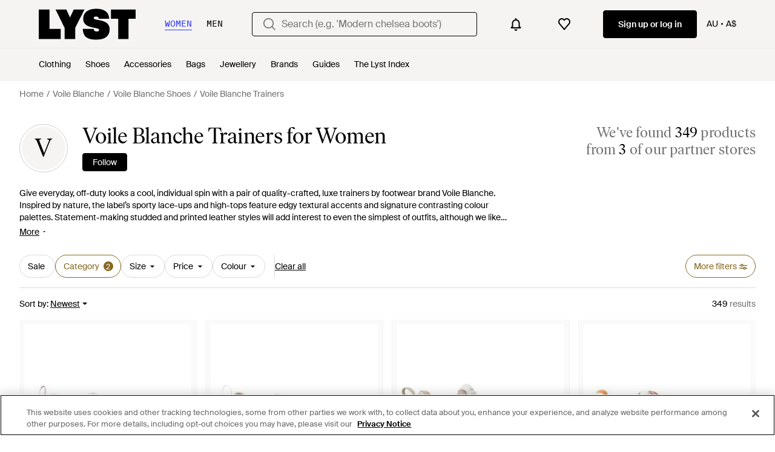

--- FILE ---
content_type: text/html; charset=utf-8
request_url: https://www.lyst.com/en-au/shop/voile-blanche-sneakers/
body_size: 76392
content:
<!DOCTYPE html>

<html lang="en" class="no-js">
    <head>
        <meta charset="utf-8">
        <meta http-equiv="X-UA-Compatible" content="IE=edge,chrome=1" />

        <meta http-equiv="x-dns-prefetch-control" content="on">

        <link rel="preconnect" href="//static.lystit.com">
        <link rel="dns-prefetch" href="//static.lystit.com">

        <link rel="preconnect" href="//cdna.lystit.com">
        <link rel="dns-prefetch" href="//cdna.lystit.com">

        <link rel="preconnect" href="//googleads.g.doubleclick.net">
        <link rel="dns-prefetch" href="//googleads.g.doubleclick.net">

        <link rel="preconnect" href="//www.googleadservices.com">
        <link rel="dns-prefetch" href="//www.googleadservices.com">

        <link rel="preconnect" href="//js-agent.newrelic.com">
        <link rel="dns-prefetch" href="//js-agent.newrelic.com">

        <link rel="preconnect" href="//www.google-analytics.com">
        <link rel="dns-prefetch" href="//www.google-analytics.com">

        <link rel="preconnect" href="//sc-static.net">
        <link rel="dns-prefetch" href="//sc-static.net">

        <meta name="viewport" content="width=device-width, initial-scale=1.0, maximum-scale=1.0, user-scalable=no">
        <meta name="clarity-site-verification" content="a378d40e-9008-4acf-87d9-abe1558a9f7a"/>
        
        
    <link rel="preload" as="image" href="https://cdna.lystit.com/300/375/tr/photos/yoox/0e484c01/voile-blanche-Pastel-yellow-Sneakers.jpeg">
<link rel="preload" as="image" href="https://cdna.lystit.com/300/375/tr/photos/yoox/d13d479b/voile-blanche-White-Sneakers.jpeg">


        
        <link rel="preload" href="https://static.lystit.com/static/n/fonts/IvarSoft-Regular.cbdf0bdd682f7a133fb3.woff2" as="font" type="font/woff2" crossorigin>
        <link rel="preload" href="https://static.lystit.com/static/n/fonts/SuisseIntl-Regular-WebS.7328f724fa58bdc7a3a7.woff2" as="font" type="font/woff2" crossorigin>

        <script>var dc=document.documentElement.classList;dc.remove("no-js");dc.add("js")</script>

        
            
                <link rel="alternate" hreflang="en-us" href="https://www.lyst.com/shop/voile-blanche-sneakers/" />
            
                <link rel="alternate" hreflang="en-gb" href="https://www.lyst.co.uk/shop/voile-blanche-sneakers/" />
            
                <link rel="alternate" hreflang="en-au" href="https://www.lyst.com/en-au/shop/voile-blanche-sneakers/" />
            
                <link rel="alternate" hreflang="en-ca" href="https://www.lyst.com/en-ca/shop/voile-blanche-sneakers/" />
            
                <link rel="alternate" hreflang="fr-fr" href="https://www.lyst.com/fr-fr/parcourir/baskets-voile-blanche/" />
            
                <link rel="alternate" hreflang="it-it" href="https://www.lyst.com/it-it/scopri-ora/sneakers-voile-blanche/" />
            
                <link rel="alternate" hreflang="de-de" href="https://www.lyst.com/de-de/shoppen/voile-blanche-sneaker/" />
            
                <link rel="alternate" hreflang="es-es" href="https://www.lyst.com/es-es/comprar/zapatillas-voile-blanche/" />
            
                <link rel="alternate" hreflang="ja-jp" href="https://www.lyst.com/ja-jp/%E3%82%B7%E3%83%A7%E3%83%83%E3%83%94%E3%83%B3%E3%82%B0/voile-blanche-%E3%82%B9%E3%83%8B%E3%83%BC%E3%82%AB%E3%83%BC/" />
            
                <link rel="alternate" hreflang="nl-nl" href="https://www.lyst.com/nl-nl/shoppen/voile-blanche-sneakers/" />
            
                <link rel="alternate" hreflang="de-at" href="https://www.lyst.com/de-at/shoppen/voile-blanche-sneaker/" />
            
                <link rel="alternate" hreflang="de-ch" href="https://www.lyst.com/de-ch/shoppen/voile-blanche-sneaker/" />
            
                <link rel="alternate" hreflang="nl-be" href="https://www.lyst.com/nl-be/shoppen/voile-blanche-sneakers/" />
            
                <link rel="alternate" hreflang="x-default" href="https://www.lyst.com/shop/voile-blanche-sneakers/" />
            
        

        <title>Voile Blanche Trainers for Women | Online Sale up to 59% off | Lyst Australia</title>

        

        

        <link type="text/css" href="https://static.lystit.com/static/n/web/css/feeds.758cbc5c5ea29c9a6920.css" rel="stylesheet" media="all" />

        <meta name="theme-color" content="#000000">
        

        
        
            <meta name="description" content="Shop Women&#39;s Voile Blanche Trainers. 349 items on sale from A$130. Widest selection of New Season &amp; Sale only at Lyst.com. Free Shipping &amp; Returns available." >
        
    

        
            
        

        <meta property="fb:app_id" content="152784791451625">
        
        <meta property="al:web:should_fallback" content="false">
        
        

        <link rel="icon" href="/favicon.ico">
        
            <link rel="apple-touch-icon-precomposed" sizes="152x152" href="/apple-touch-icon-152x152.png">
            <link rel="apple-touch-icon-precomposed" sizes="120x120" href="/apple-touch-icon-120x120.png">
        


        <link rel="search" type="application/opensearchdescription+xml" href="//static.lystit.com/static/n/misc/opensearch.378670c460bd.xml" title="Lyst">

        
        
            <link rel="canonical" href="https://www.lyst.com/en-au/shop/voile-blanche-sneakers/">
        
            <link rel="next" href="https://www.lyst.com/en-au/shop/voile-blanche-sneakers/?page=2">
        

        

        
    
            
<script>
    
    var Lyst = {
        data:{"pageType": "feed", "pageSubType": "designer_category", "features": {"seo_block_bots_navigation": false, "mg_show_tax_included_label": true, "checkp_address_lookup": false, "eac_desktop_product_card_signup_block": false, "web_enable_core_web_vitals_reporting": false, "web_membership_treatment": false, "web_membership_treatment_desktop": false, "show_size_picker_on_pdp": false, "cw_high_level_categories": false, "beam_index_nav_item": true, "beam_checkout_storefronts": true, "cw_show_gallery_on_left": false, "seo_higher_resolution_pdp_images_uk": false, "act_new_arrivals_on_product_cards": false, "act_show_sale_discount": false, "seo_obfuscate_lead_link": false, "crm_signup_modal_on_editorial_and_curated_collections": true, "mg_wishlist_tooltip_experiment": false, "deep_affiliate_experiment_phase_1": false, "cw_analytics_sendbeacon": false, "mex_order_history": false, "seo_enable_relevant_feed_filters": true, "seo_category_size_feeds": false, "cw_feedback_banner": false, "seo_more_like_this_in_product_cards": false, "act_sticky_feed_filters": "control", "act_sticky_navbar": false, "act_show_second_image_on_hover": false, "beam_editorial_content_in_feeds_v1": false, "act_popular_pills_designer_type_feed": false, "act_popular_pills_designer_category_feed": false}, "cfbs": "0", "feedType": "DESIGNER_SHOP", "isCount": 48, "oosCount": 0, "noindexReason": "", "pageViewAnalytics": {"feed_designer_slug": "voile-blanche", "feed_category": "sneakers", "feed_subcategory": null}, "feedPopularCategories": null},
        environment: {"publicUrl": "https://www.lyst.com/", "country": "AU", "csrftoken": "OhbrwmtMKHYm86k34sk6wWLopkp3ZByufXnensuP87HuvxwRiZZ4dgCvmVkGYQfB", "geoip_country": "US", "eu_geoip_country": false, "showOmnibusPages": false, "language": "en-au", "languageWithoutCountry": "en", "domainDefaultLanguageIsEnglish": true, "forceShowEnglishOnlyFeatures": false, "urlPatterns": {"productPageRegex": "^/?en-au/(jewellery-2|accessories|watches-2|clothing|jewelry|shoes|home|bags)/([%-\\w]+)(?:/grp)?/$", "searchPage": "en-au/search", "signupPageRegex": "^/?en-au/(account)/(register|login)/$", "rothkoEndpoint": "/en-au/api/rothko/", "helpContactUs": "/en-au/help/contact-us/", "about": "/en-au/about/", "careers": "/en-au/careers/", "exploreFeed": "/en-au/explore/", "helpCentreHomepage": "https://help.lyst.com/hc/change_language/en-gb?return_to=/hc/en-gb", "helpTermsAndConditions": "/en-au/help/terms-and-conditions/", "helpPrivacyPolicy": "/en-au/help/privacy-policy/", "helpIntellectualProperty": "/en-au/help/intellectual-property/", "helpProductRanking": "/en-au/help/product-ranking-information/", "helpPrivateSellers": "/en-au/help/buying-from-individuals/", "helpCookiePolicy": "/en-au/help/cookie-policy/", "helpS172Statement": "/en-au/help/s172-statement/", "helpModernSlaveryStatement": "/en-au/help/modern-slavery-statement/", "helpResponsibleSourcing": "/en-au/help/responsible-sourcing/", "helpCodeOfConduct": "/en-au/help/code-of-conduct/", "helpShoppingOnLyst": "/en-au/help/shopping-on-lyst/", "partnerContact": "/en-au/partners/", "sitemapsAllCategories": "/en-au/sitemap/categories/", "articleIndex": "/articles/", "authLogin": "/en-au/account/login/", "register": "/en-au/account/register/"}, "productNamesToTypes": {"Clothing": "A", "Shoes": "S", "Accessories": "R", "Bags": "B", "Jewelry": "J", "Home": "H"}, "currentTranslationsFilesPaths": {"django": {"path": "../locale/en_AU/LC_MESSAGES/django.json", "versionName": "en-au_django_be6c56181c4828ed4c6b0235b231fe763db23aae2d7f1f7ec1ddfe6cd7e128b2.zip"}, "djangojs": {"path": "../locale/en_AU/LC_MESSAGES/djangojs.json", "versionName": "en-au_djangojs_1a0b5f2883ee2e56c8d086becee7563b84f92e951b063307ecded986985b707e.zip"}}, "gaUaAccount": "UA-5946484-12", "agifAnalyticsUrl": "//api.ldnlyap.com/lyst.gif", "analyticsCookieVersion": 1, "currencyProps": {"currencyCode": "AUD", "currencySymbol": "A$", "currencyIndicator": "A$", "currencyDecimalPlaces": 2, "priceWithCurrencySymbolFormat": "{currency_symbol}{price}", "priceWithCurrencySymbolFormatInItempropSpans": "\u003cspan {currency_symbol_span_props}\u003e{currency_symbol}\u003c/span\u003e\u003cspan {price_span_props}\u003e{price}\u003c/span\u003e"}, "gaVariables": {"dimension12": "feed", "dimension19": "designer_category", "contentGroup1": "feed", "dimension2": "Visitor"}, "userName": null, "userLoggedIn": false, "userIsStaff": false, "userSignedInStatus": "no", "userSlug": null, "userAvatar": null, "lystId": null, "userId": null, "ja4": "t13d1515h2_8daaf6152771_de4a06bb82e3", "userGender": "F", "facebookAppId": "152784791451625", "channelUrl": "https://www.lyst.com/facebook-channel.html", "ipAddress": "3.134.117.32", "asn": "16509", "pageViewId": "67008243-fae8-434c-afd8-10ebc1be4f71", "timestamp_ms": 1768733863994, "messages": [], "disable_third_party_js": false, "s4lFeedTooltip": true, "lifeCycleStage": "prospecting", "trafficSource": "", "firstTimeLogin": false, "heimdallFlags": [], "release": null, "release_sha": "e58365875b379f805d89497bfc5952431208bd79", "cfbs": "1", "cfvb": "false", "cookieVersions": {"advertisement": 1, "analytics": 1, "customization": 1, "personalizedAds": 1}, "webToAppCpi": {"Web to App - Signup touchpoint - S4L": 1.51, "Web to App - Feed - Product card click": 1.16, "Web to App - In Stock PDP - Hard block Shop Now button": 0.93, "Web to App - Feed - Show More Button": 1.43, "Web to App - In Stock PDP - General": 6.07, "Web to App - In Stock PDP - Shop Now button": 0.07, "Web to App - Out of Stock PDP - Show More Button": 0.52, "Web to App - In Stock PDP - Show More Button": 1.71, "Email to App - Footer": 0.0, "Web to App - Feed - General": 1.16, "Web to App - Out of Stock PDP - General": 3.02, "Web to App - Show More Button": 0.47, "Web to App - Footer": 0.0, "Web to App - Designer Updates": 1.36, "Web to App - In Stock PDP - Hard Block Shop Now button": 1.02, "Web to App - Homepage - General": 0.76, "Web to App - CSS Lead Return - General": 0.67, "Web to App - In Stock PDP - Related Products click": 1.26, "Web to App - In Stock PDP - Gallery module": 0.88}, "isPlaCampaign": false, "activeWebToAppBanners": [], "activeWebToAppBlocks": {"mg_block_shop_now_is_pdp": true}, "sentryDsn": "https://b6ece805320344ec94ba8a83af8c0a89@o418110.ingest.sentry.io/5785760", "sentryEnvironment": "production", "stripePublicApiKey": null, "stripeCountry": null, "brazeApiKey": "24757017-b134-4516-93ad-4c502974d478", "paidSessionId": null, "allowAppCampaignBasedOnIosVersion": false, "allowAppCampaignBasedOnAndroidVersion": false, "snapchatHash": null, "contactUsForm": "https://help.lyst.com/hc/change_language/en-gb?return_to=/hc/en-gb/requests/new", "isSignUp": false, "deviceFamily": "desktop", "debug": false, "enableApplePay": true}
    };

    (function (data) {
        try {
            var name = data.pageType + (data.pageSubType ? '/' + data.pageSubType : '');

            if (name) {
                NREUM.setPageViewName(name);
            }
            if (data.cfbs) {
                NREUM.setCustomAttribute('cfbs', data.cfbs);
            }
        }
        catch (e) {}
    })(Lyst.data);
</script>

<script>
    function loadCatalog(data) {
        var django = this.django || (this.django = {});
        django.translationsCatalog = data;
    }

    function translationsError(event, error) {
        // TODO: do something with event/error
        NREUM && NREUM.noticeError('Translations Failed!')
    }
</script>


<script type="text/javascript" src="https://static.lystit.com/static/n/web/script/runtime.d97b5766c592f6d5d53b.js" defer crossorigin></script>
<script type="text/javascript" src="https://static.lystit.com/static/n/web/script/feeds.69f371e8d066938b53ad.js" defer crossorigin></script>

<script type="text/javascript" onerror="translationsError(event, error)" src="/en-au/i18n/jsoni18n.js?bundle_ids=feeds.js,runtime.js&version=en-au_djangojs_1a0b5f2883ee2e56c8d086becee7563b84f92e951b063307ecded986985b707e.zip&bundle_hash=d35715a6fc4b75261ce5070e751b177b13b7512b"></script>
        
    
    <script type="application/ld+json">
        {"@context": "https://schema.org/", "@type": "ItemList", "itemListElement": [{"@type": "ListItem", "item": {"@type": "Product", "name": "Voile Blanche Sneakers", "url": "https://www.lyst.com.au/en-au/shoes/voile-blanche-sneakers-25240/", "offers": {"@type": "Offer", "priceCurrency": "AUD", "price": "218.00", "itemCondition": "https://schema.org/NewCondition", "availability": "https://schema.org/InStock", "priceSpecification": {"@type": "UnitPriceSpecification", "price": "307.00", "priceCurrency": "AUD", "priceType": "https://schema.org/ListPrice"}, "url": "https://www.lyst.com.au/en-au/shoes/voile-blanche-sneakers-25240/"}, "image": ["https://cdna.lystit.com/photos/yoox/0e484c01/voile-blanche-Pastel-yellow-Sneakers.jpeg", "https://cdna.lystit.com/photos/yoox/d2e6e732/voile-blanche-Pastel-yellow-Sneakers.jpeg", "https://cdna.lystit.com/photos/yoox/8fb33394/voile-blanche-Pastel-yellow-Sneakers.jpeg"]}, "position": 1}, {"@type": "ListItem", "item": {"@type": "Product", "name": "Voile Blanche Sneakers", "url": "https://www.lyst.com.au/en-au/shoes/voile-blanche-sneakers-25241/", "offers": {"@type": "Offer", "priceCurrency": "AUD", "price": "214.00", "itemCondition": "https://schema.org/NewCondition", "availability": "https://schema.org/InStock", "priceSpecification": {"@type": "UnitPriceSpecification", "price": "300.00", "priceCurrency": "AUD", "priceType": "https://schema.org/ListPrice"}, "url": "https://www.lyst.com.au/en-au/shoes/voile-blanche-sneakers-25241/"}, "image": ["https://cdna.lystit.com/photos/yoox/d13d479b/voile-blanche-White-Sneakers.jpeg", "https://cdna.lystit.com/photos/yoox/b05f86be/voile-blanche-White-Sneakers.jpeg", "https://cdna.lystit.com/photos/yoox/2a4fe3ee/voile-blanche-White-Sneakers.jpeg"]}, "position": 2}, {"@type": "ListItem", "item": {"@type": "Product", "name": "Voile Blanche Sneakers", "url": "https://www.lyst.com.au/en-au/shoes/voile-blanche-sneakers-25239/", "offers": {"@type": "Offer", "priceCurrency": "AUD", "price": "242.00", "itemCondition": "https://schema.org/NewCondition", "availability": "https://schema.org/InStock", "priceSpecification": {"@type": "UnitPriceSpecification", "price": "339.00", "priceCurrency": "AUD", "priceType": "https://schema.org/ListPrice"}, "url": "https://www.lyst.com.au/en-au/shoes/voile-blanche-sneakers-25239/"}, "image": ["https://cdna.lystit.com/photos/yoox/90c5a934/voile-blanche-Beige-Sneakers.jpeg", "https://cdna.lystit.com/photos/yoox/54f96abd/voile-blanche-Beige-Sneakers.jpeg", "https://cdna.lystit.com/photos/yoox/7005b143/voile-blanche-Beige-Sneakers.jpeg", "https://cdna.lystit.com/photos/yoox/00dd9bf8/voile-blanche-Beige-Sneakers.jpeg"]}, "position": 3}, {"@type": "ListItem", "item": {"@type": "Product", "name": "Voile Blanche Sneakers", "url": "https://www.lyst.com.au/en-au/shoes/voile-blanche-sneakers-25238/", "offers": {"@type": "Offer", "priceCurrency": "AUD", "price": "171.00", "itemCondition": "https://schema.org/NewCondition", "availability": "https://schema.org/InStock", "priceSpecification": {"@type": "UnitPriceSpecification", "price": "285.00", "priceCurrency": "AUD", "priceType": "https://schema.org/ListPrice"}, "url": "https://www.lyst.com.au/en-au/shoes/voile-blanche-sneakers-25238/"}, "image": ["https://cdna.lystit.com/photos/yoox/f8904978/voile-blanche-Orange-Sneakers.jpeg", "https://cdna.lystit.com/photos/yoox/8c4d2d0d/voile-blanche-Orange-Sneakers.jpeg", "https://cdna.lystit.com/photos/yoox/cc0bdc61/voile-blanche-Orange-Sneakers.jpeg", "https://cdna.lystit.com/photos/yoox/25ef97eb/voile-blanche-Orange-Sneakers.jpeg"]}, "position": 4}, {"@type": "ListItem", "item": {"@type": "Product", "name": "Voile Blanche Sneakers", "url": "https://www.lyst.com.au/en-au/shoes/voile-blanche-sneakers-25224/", "offers": {"@type": "Offer", "priceCurrency": "AUD", "price": "214.00", "itemCondition": "https://schema.org/NewCondition", "availability": "https://schema.org/InStock", "priceSpecification": {"@type": "UnitPriceSpecification", "price": "300.00", "priceCurrency": "AUD", "priceType": "https://schema.org/ListPrice"}, "url": "https://www.lyst.com.au/en-au/shoes/voile-blanche-sneakers-25224/"}, "image": ["https://cdna.lystit.com/photos/yoox/d4df924a/voile-blanche-Beige-Sneakers.jpeg", "https://cdna.lystit.com/photos/yoox/5caa863a/voile-blanche-Beige-Sneakers.jpeg", "https://cdna.lystit.com/photos/yoox/d77027e3/voile-blanche-Beige-Sneakers.jpeg", "https://cdna.lystit.com/photos/yoox/40a0e259/voile-blanche-Beige-Sneakers.jpeg"]}, "position": 5}, {"@type": "ListItem", "item": {"@type": "Product", "name": "Voile Blanche Voile Blanche", "url": "https://www.lyst.com.au/en-au/shoes/voile-blanche-voile-blanche/", "offers": {"@type": "Offer", "priceCurrency": "AUD", "price": "350.00", "itemCondition": "https://schema.org/NewCondition", "availability": "https://schema.org/InStock", "priceSpecification": {"@type": "UnitPriceSpecification", "price": "560.00", "priceCurrency": "AUD", "priceType": "https://schema.org/ListPrice"}, "url": "https://www.lyst.com.au/en-au/shoes/voile-blanche-voile-blanche/"}, "image": ["https://cdna.lystit.com/photos/balardi/36e0cf7a/voile-blanche-Black-Voile-Blanche.jpeg", "https://cdna.lystit.com/photos/balardi/30d785b9/voile-blanche-Black-Voile-Blanche.jpeg", "https://cdna.lystit.com/photos/balardi/23ea8d01/voile-blanche-Black-Voile-Blanche.jpeg", "https://cdna.lystit.com/photos/balardi/c18e56ea/voile-blanche-Black-Voile-Blanche.jpeg", "https://cdna.lystit.com/photos/balardi/250913b7/voile-blanche-Black-Voile-Blanche.jpeg"]}, "position": 6}, {"@type": "ListItem", "item": {"@type": "Product", "name": "Voile Blanche Lace-Up Sneakers", "url": "https://www.lyst.com.au/en-au/shoes/voile-blanche-lace-up-sneakers-2/", "offers": {"@type": "Offer", "priceCurrency": "AUD", "price": "490.00", "itemCondition": "https://schema.org/NewCondition", "availability": "https://schema.org/InStock", "priceSpecification": {"@type": "UnitPriceSpecification", "price": "700.00", "priceCurrency": "AUD", "priceType": "https://schema.org/ListPrice"}, "url": "https://www.lyst.com.au/en-au/shoes/voile-blanche-lace-up-sneakers-2/"}, "image": ["https://cdna.lystit.com/photos/farfetch/a388824f/voile-blanche-grey-Lace-Up-Sneakers.jpeg", "https://cdna.lystit.com/photos/farfetch/3c714718/voile-blanche-grey-Lace-Up-Sneakers.jpeg", "https://cdna.lystit.com/photos/farfetch/33c7894f/voile-blanche-grey-Lace-Up-Sneakers.jpeg"]}, "position": 7}, {"@type": "ListItem", "item": {"@type": "Product", "name": "Voile Blanche Light Sneakers Leather, Textile Fibers", "url": "https://www.lyst.com.au/en-au/shoes/voile-blanche-light-sneakers-leather-textile-fibers-16/", "offers": {"@type": "Offer", "priceCurrency": "AUD", "price": "185.00", "itemCondition": "https://schema.org/NewCondition", "availability": "https://schema.org/InStock", "priceSpecification": {"@type": "UnitPriceSpecification", "price": "307.00", "priceCurrency": "AUD", "priceType": "https://schema.org/ListPrice"}, "url": "https://www.lyst.com.au/en-au/shoes/voile-blanche-light-sneakers-leather-textile-fibers-16/"}, "image": ["https://cdna.lystit.com/photos/yoox/6cb07016/voile-blanche-Grey-Light-Sneakers-Leather-Textile-Fibers.jpeg", "https://cdna.lystit.com/photos/yoox/84fcf320/voile-blanche-Grey-Light-Sneakers-Leather-Textile-Fibers.jpeg", "https://cdna.lystit.com/photos/yoox/149ed000/voile-blanche-Grey-Light-Sneakers-Leather-Textile-Fibers.jpeg", "https://cdna.lystit.com/photos/yoox/ee593190/voile-blanche-Grey-Light-Sneakers-Leather-Textile-Fibers.jpeg"]}, "position": 8}, {"@type": "ListItem", "item": {"@type": "Product", "name": "Voile Blanche Leopard-Print Slip-On Sneakers", "url": "https://www.lyst.com.au/en-au/shoes/voile-blanche-leopard-print-slip-on-sneakers/", "offers": {"@type": "Offer", "priceCurrency": "AUD", "price": "344.00", "itemCondition": "https://schema.org/NewCondition", "availability": "https://schema.org/InStock", "priceSpecification": {"@type": "UnitPriceSpecification", "price": "435.00", "priceCurrency": "AUD", "priceType": "https://schema.org/ListPrice"}, "url": "https://www.lyst.com.au/en-au/shoes/voile-blanche-leopard-print-slip-on-sneakers/"}, "image": ["https://cdna.lystit.com/photos/farfetch/b94d24b2/voile-blanche-brown-Baskets-A-Imprime-Leopard.jpeg"]}, "position": 9}, {"@type": "ListItem", "item": {"@type": "Product", "name": "Voile Blanche Fur Trim Trainers", "url": "https://www.lyst.com.au/en-au/shoes/voile-blanche-fur-trim-trainers-3/", "offers": {"@type": "Offer", "priceCurrency": "AUD", "price": "360.00", "itemCondition": "https://schema.org/NewCondition", "availability": "https://schema.org/InStock", "priceSpecification": {"@type": "UnitPriceSpecification", "price": "455.00", "priceCurrency": "AUD", "priceType": "https://schema.org/ListPrice"}, "url": "https://www.lyst.com.au/en-au/shoes/voile-blanche-fur-trim-trainers-3/"}, "image": ["https://cdna.lystit.com/photos/farfetch/9acf15ef/voile-blanche-brown-Baskets-Bordees-De-Fourrure.jpeg"]}, "position": 10}, {"@type": "ListItem", "item": {"@type": "Product", "name": "Voile Blanche Sneakers Leather, Textile Fibers", "url": "https://www.lyst.com.au/en-au/shoes/voile-blanche-sneakers-leather-textile-fibers-122/", "offers": {"@type": "Offer", "priceCurrency": "AUD", "price": "189.00", "itemCondition": "https://schema.org/NewCondition", "availability": "https://schema.org/InStock", "priceSpecification": {"@type": "UnitPriceSpecification", "price": "313.00", "priceCurrency": "AUD", "priceType": "https://schema.org/ListPrice"}, "url": "https://www.lyst.com.au/en-au/shoes/voile-blanche-sneakers-leather-textile-fibers-122/"}, "image": ["https://cdna.lystit.com/photos/yoox/b23e9e5e/voile-blanche-Hellbraun-Sneakers.jpeg", "https://cdna.lystit.com/photos/yoox/a225b286/voile-blanche-Hellbraun-Sneakers.jpeg", "https://cdna.lystit.com/photos/yoox/94265d01/voile-blanche-Light-brown-Sneakers-Leather-Textile-Fibers.jpeg", "https://cdna.lystit.com/photos/yoox/bc33672c/voile-blanche-Light-brown-Sneakers-Leather-Textile-Fibers.jpeg"]}, "position": 11}, {"@type": "ListItem", "item": {"@type": "Product", "name": "Voile Blanche Taupe Sneakers Calfskin", "url": "https://www.lyst.com.au/en-au/shoes/voile-blanche-taupe-sneakers-calfskin/", "offers": {"@type": "Offer", "priceCurrency": "AUD", "price": "181.00", "itemCondition": "https://schema.org/NewCondition", "availability": "https://schema.org/InStock", "priceSpecification": {"@type": "UnitPriceSpecification", "price": "299.00", "priceCurrency": "AUD", "priceType": "https://schema.org/ListPrice"}, "url": "https://www.lyst.com.au/en-au/shoes/voile-blanche-taupe-sneakers-calfskin/"}, "image": ["https://cdna.lystit.com/photos/yoox/a906d2da/voile-blanche-Maulwurfsgrau-Sneakers.jpeg", "https://cdna.lystit.com/photos/yoox/415ea4e0/voile-blanche-Maulwurfsgrau-Sneakers.jpeg", "https://cdna.lystit.com/photos/yoox/64faaa22/voile-blanche-Grey-Taupe-Sneakers-Calfskin.jpeg", "https://cdna.lystit.com/photos/yoox/04b39e15/voile-blanche-Grey-Taupe-Sneakers-Calfskin.jpeg"]}, "position": 12}, {"@type": "ListItem", "item": {"@type": "Product", "name": "Voile Blanche Burgundy Sneakers Leather, Textile Fibers", "url": "https://www.lyst.com.au/en-au/shoes/voile-blanche-burgundy-sneakers-leather-textile-fibers/", "offers": {"@type": "Offer", "priceCurrency": "AUD", "price": "189.00", "itemCondition": "https://schema.org/NewCondition", "availability": "https://schema.org/InStock", "priceSpecification": {"@type": "UnitPriceSpecification", "price": "313.00", "priceCurrency": "AUD", "priceType": "https://schema.org/ListPrice"}, "url": "https://www.lyst.com.au/en-au/shoes/voile-blanche-burgundy-sneakers-leather-textile-fibers/"}, "image": ["https://cdna.lystit.com/photos/yoox/91a0df71/voile-blanche-Bordeaux-Sneakers.jpeg", "https://cdna.lystit.com/photos/yoox/2144afd6/voile-blanche-Bordeaux-Sneakers.jpeg", "https://cdna.lystit.com/photos/yoox/6b37305c/voile-blanche-Red-Burgundy-Sneakers-Leather-Textile-Fibers.jpeg", "https://cdna.lystit.com/photos/yoox/49c734fb/voile-blanche-Red-Burgundy-Sneakers-Leather-Textile-Fibers.jpeg"]}, "position": 13}, {"@type": "ListItem", "item": {"@type": "Product", "name": "Voile Blanche Sneakers Leather, Nylon", "url": "https://www.lyst.com.au/en-au/shoes/voile-blanche-sneakers-leather-nylon-21/", "offers": {"@type": "Offer", "priceCurrency": "AUD", "price": "189.00", "itemCondition": "https://schema.org/NewCondition", "availability": "https://schema.org/InStock", "priceSpecification": {"@type": "UnitPriceSpecification", "price": "313.00", "priceCurrency": "AUD", "priceType": "https://schema.org/ListPrice"}, "url": "https://www.lyst.com.au/en-au/shoes/voile-blanche-sneakers-leather-nylon-21/"}, "image": ["https://cdna.lystit.com/photos/yoox/f0243e17/voile-blanche-grey-Sneakers.jpeg", "https://cdna.lystit.com/photos/yoox/a8e4b115/voile-blanche-grey-Sneakers.jpeg", "https://cdna.lystit.com/photos/yoox/3589701b/voile-blanche-Grey-Sneakers-Leather-Nylon.jpeg", "https://cdna.lystit.com/photos/yoox/aeb8cb99/voile-blanche-Grey-Sneakers-Leather-Nylon.jpeg"]}, "position": 14}, {"@type": "ListItem", "item": {"@type": "Product", "name": "Voile Blanche Sneakers Leather", "url": "https://www.lyst.com.au/en-au/shoes/voile-blanche-sneakers-leather-105/", "offers": {"@type": "Offer", "priceCurrency": "AUD", "price": "223.00", "itemCondition": "https://schema.org/NewCondition", "availability": "https://schema.org/InStock", "priceSpecification": {"@type": "UnitPriceSpecification", "price": "313.00", "priceCurrency": "AUD", "priceType": "https://schema.org/ListPrice"}, "url": "https://www.lyst.com.au/en-au/shoes/voile-blanche-sneakers-leather-105/"}, "image": ["https://cdna.lystit.com/photos/yoox/c611dd0a/voile-blanche-black-Sneakers.jpeg", "https://cdna.lystit.com/photos/yoox/61202030/voile-blanche-black-Sneakers.jpeg", "https://cdna.lystit.com/photos/yoox/ede169e9/voile-blanche-Black-Sneakers-Leather.jpeg", "https://cdna.lystit.com/photos/yoox/d2d1420e/voile-blanche-Black-Sneakers-Leather.jpeg"]}, "position": 15}, {"@type": "ListItem", "item": {"@type": "Product", "name": "Voile Blanche Sneakers Leather, Textile Fibers", "url": "https://www.lyst.com.au/en-au/shoes/voile-blanche-sneakers-leather-textile-fibers-125/", "offers": {"@type": "Offer", "priceCurrency": "AUD", "price": "189.00", "itemCondition": "https://schema.org/NewCondition", "availability": "https://schema.org/InStock", "priceSpecification": {"@type": "UnitPriceSpecification", "price": "313.00", "priceCurrency": "AUD", "priceType": "https://schema.org/ListPrice"}, "url": "https://www.lyst.com.au/en-au/shoes/voile-blanche-sneakers-leather-textile-fibers-125/"}, "image": ["https://cdna.lystit.com/photos/yoox/e1b3e4e0/voile-blanche-purple-Sneakers.jpeg", "https://cdna.lystit.com/photos/yoox/cc542933/voile-blanche-purple-Sneakers.jpeg", "https://cdna.lystit.com/photos/yoox/c297eef9/voile-blanche-Lilac-Sneakers-Leather-Textile-Fibers.jpeg", "https://cdna.lystit.com/photos/yoox/e9fc9240/voile-blanche-Lilac-Sneakers-Leather-Textile-Fibers.jpeg"]}, "position": 16}, {"@type": "ListItem", "item": {"@type": "Product", "name": "Voile Blanche Midnight Sneakers Leather, Nylon", "url": "https://www.lyst.com.au/en-au/shoes/voile-blanche-midnight-sneakers-leather-nylon-1/", "offers": {"@type": "Offer", "priceCurrency": "AUD", "price": "189.00", "itemCondition": "https://schema.org/NewCondition", "availability": "https://schema.org/InStock", "priceSpecification": {"@type": "UnitPriceSpecification", "price": "313.00", "priceCurrency": "AUD", "priceType": "https://schema.org/ListPrice"}, "url": "https://www.lyst.com.au/en-au/shoes/voile-blanche-midnight-sneakers-leather-nylon-1/"}, "image": ["https://cdna.lystit.com/photos/yoox/2907fd00/voile-blanche-Nachtblau-Sneakers.jpeg", "https://cdna.lystit.com/photos/yoox/32d32126/voile-blanche-Nachtblau-Sneakers.jpeg", "https://cdna.lystit.com/photos/yoox/ca206294/voile-blanche-Blue-Midnight-Sneakers-Leather-Nylon.jpeg", "https://cdna.lystit.com/photos/yoox/c7031396/voile-blanche-Blue-Midnight-Sneakers-Leather-Nylon.jpeg"]}, "position": 17}, {"@type": "ListItem", "item": {"@type": "Product", "name": "Voile Blanche Sneakers Goat Skin, Nylon", "url": "https://www.lyst.com.au/en-au/shoes/voile-blanche-sneakers-goat-skin-nylon-2/", "offers": {"@type": "Offer", "priceCurrency": "AUD", "price": "184.00", "itemCondition": "https://schema.org/NewCondition", "availability": "https://schema.org/InStock", "priceSpecification": {"@type": "UnitPriceSpecification", "price": "305.00", "priceCurrency": "AUD", "priceType": "https://schema.org/ListPrice"}, "url": "https://www.lyst.com.au/en-au/shoes/voile-blanche-sneakers-goat-skin-nylon-2/"}, "image": ["https://cdna.lystit.com/photos/yoox/d42c0cc3/voile-blanche-black-Sneakers.jpeg", "https://cdna.lystit.com/photos/yoox/dca6730b/voile-blanche-black-Sneakers.jpeg", "https://cdna.lystit.com/photos/yoox/f434bdd8/voile-blanche-Black-Sneakers-Goat-Skin-Nylon.jpeg", "https://cdna.lystit.com/photos/yoox/a83ff818/voile-blanche-Black-Sneakers-Goat-Skin-Nylon.jpeg"]}, "position": 18}, {"@type": "ListItem", "item": {"@type": "Product", "name": "Voile Blanche Sneakers Leather, Textile Fibers", "url": "https://www.lyst.com.au/en-au/shoes/voile-blanche-sneakers-leather-textile-fibers-121/", "offers": {"@type": "Offer", "priceCurrency": "AUD", "price": "189.00", "itemCondition": "https://schema.org/NewCondition", "availability": "https://schema.org/InStock", "priceSpecification": {"@type": "UnitPriceSpecification", "price": "313.00", "priceCurrency": "AUD", "priceType": "https://schema.org/ListPrice"}, "url": "https://www.lyst.com.au/en-au/shoes/voile-blanche-sneakers-leather-textile-fibers-121/"}, "image": ["https://cdna.lystit.com/photos/yoox/5f5073a9/voile-blanche-grey-Sneakers.jpeg", "https://cdna.lystit.com/photos/yoox/f5570685/voile-blanche-grey-Sneakers.jpeg", "https://cdna.lystit.com/photos/yoox/70b8c10a/voile-blanche-Grey-Sneakers-Leather-Textile-Fibers.jpeg", "https://cdna.lystit.com/photos/yoox/1b8de586/voile-blanche-Grey-Sneakers-Leather-Textile-Fibers.jpeg"]}, "position": 19}, {"@type": "ListItem", "item": {"@type": "Product", "name": "Voile Blanche Sneakers Leather, Textile Fibers", "url": "https://www.lyst.com.au/en-au/shoes/voile-blanche-sneakers-leather-textile-fibers-130/", "offers": {"@type": "Offer", "priceCurrency": "AUD", "price": "187.00", "itemCondition": "https://schema.org/NewCondition", "availability": "https://schema.org/InStock", "priceSpecification": {"@type": "UnitPriceSpecification", "price": "311.00", "priceCurrency": "AUD", "priceType": "https://schema.org/ListPrice"}, "url": "https://www.lyst.com.au/en-au/shoes/voile-blanche-sneakers-leather-textile-fibers-130/"}, "image": ["https://cdna.lystit.com/photos/yoox/fd4ab5f1/voile-blanche-black-Sneakers.jpeg", "https://cdna.lystit.com/photos/yoox/228ee0f3/voile-blanche-black-Sneakers.jpeg", "https://cdna.lystit.com/photos/yoox/d485c167/voile-blanche-Black-Sneakers-Leather-Textile-Fibers.jpeg", "https://cdna.lystit.com/photos/yoox/753b0af0/voile-blanche-Black-Sneakers-Leather-Textile-Fibers.jpeg"]}, "position": 20}, {"@type": "ListItem", "item": {"@type": "Product", "name": "Voile Blanche Light Sneakers Leather, Textile Fibers", "url": "https://www.lyst.com.au/en-au/shoes/voile-blanche-light-sneakers-leather-textile-fibers-14/", "offers": {"@type": "Offer", "priceCurrency": "AUD", "price": "189.00", "itemCondition": "https://schema.org/NewCondition", "availability": "https://schema.org/InStock", "priceSpecification": {"@type": "UnitPriceSpecification", "price": "313.00", "priceCurrency": "AUD", "priceType": "https://schema.org/ListPrice"}, "url": "https://www.lyst.com.au/en-au/shoes/voile-blanche-light-sneakers-leather-textile-fibers-14/"}, "image": ["https://cdna.lystit.com/photos/yoox/f7610ba8/voile-blanche-Hellrosa-Sneakers.jpeg", "https://cdna.lystit.com/photos/yoox/928760bf/voile-blanche-Hellrosa-Sneakers.jpeg", "https://cdna.lystit.com/photos/yoox/f28bfa2e/voile-blanche-Pink-Light-Sneakers-Leather-Textile-Fibers.jpeg", "https://cdna.lystit.com/photos/yoox/0bc8d041/voile-blanche-Pink-Light-Sneakers-Leather-Textile-Fibers.jpeg"]}, "position": 21}, {"@type": "ListItem", "item": {"@type": "Product", "name": "Voile Blanche Sneakers", "url": "https://www.lyst.com.au/en-au/shoes/voile-blanche-sneakers-25056/", "offers": {"@type": "Offer", "priceCurrency": "AUD", "price": "189.00", "itemCondition": "https://schema.org/NewCondition", "availability": "https://schema.org/InStock", "priceSpecification": {"@type": "UnitPriceSpecification", "price": "313.00", "priceCurrency": "AUD", "priceType": "https://schema.org/ListPrice"}, "url": "https://www.lyst.com.au/en-au/shoes/voile-blanche-sneakers-25056/"}, "image": ["https://cdna.lystit.com/photos/yoox/160bfa50/voile-blanche-sky-blue-Sneakers.jpeg", "https://cdna.lystit.com/photos/yoox/3888285e/voile-blanche-sky-blue-Sneakers.jpeg", "https://cdna.lystit.com/photos/yoox/5d95994d/voile-blanche-Light-blue-Sneakers.jpeg", "https://cdna.lystit.com/photos/yoox/0b3aba06/voile-blanche-Light-blue-Sneakers.jpeg"]}, "position": 22}, {"@type": "ListItem", "item": {"@type": "Product", "name": "Voile Blanche Sneakers Leather", "url": "https://www.lyst.com.au/en-au/shoes/voile-blanche-sneakers-leather-107/", "offers": {"@type": "Offer", "priceCurrency": "AUD", "price": "189.00", "itemCondition": "https://schema.org/NewCondition", "availability": "https://schema.org/InStock", "priceSpecification": {"@type": "UnitPriceSpecification", "price": "313.00", "priceCurrency": "AUD", "priceType": "https://schema.org/ListPrice"}, "url": "https://www.lyst.com.au/en-au/shoes/voile-blanche-sneakers-leather-107/"}, "image": ["https://cdna.lystit.com/photos/yoox/a43a6fe1/voile-blanche-sky-blue-Sneakers.jpeg", "https://cdna.lystit.com/photos/yoox/66117bb0/voile-blanche-sky-blue-Sneakers.jpeg", "https://cdna.lystit.com/photos/yoox/e976be56/voile-blanche-Light-blue-Sneakers-Leather.jpeg", "https://cdna.lystit.com/photos/yoox/53e7e2a8/voile-blanche-Light-blue-Sneakers-Leather.jpeg"]}, "position": 23}, {"@type": "ListItem", "item": {"@type": "Product", "name": "Voile Blanche Light Sneakers Calfskin, Nylon", "url": "https://www.lyst.com.au/en-au/shoes/voile-blanche-light-sneakers-calfskin-nylon/", "offers": {"@type": "Offer", "priceCurrency": "AUD", "price": "178.00", "itemCondition": "https://schema.org/NewCondition", "availability": "https://schema.org/InStock", "priceSpecification": {"@type": "UnitPriceSpecification", "price": "295.00", "priceCurrency": "AUD", "priceType": "https://schema.org/ListPrice"}, "url": "https://www.lyst.com.au/en-au/shoes/voile-blanche-light-sneakers-calfskin-nylon/"}, "image": ["https://cdna.lystit.com/photos/yoox/1a463e12/voile-blanche-sky-blue-Sneakers.jpeg", "https://cdna.lystit.com/photos/yoox/65d61e9d/voile-blanche-sky-blue-Sneakers.jpeg", "https://cdna.lystit.com/photos/yoox/09da9ef0/voile-blanche-Blue-Light-Sneakers-Calfskin-Nylon.jpeg", "https://cdna.lystit.com/photos/yoox/8a3980ed/voile-blanche-Blue-Light-Sneakers-Calfskin-Nylon.jpeg"]}, "position": 24}, {"@type": "ListItem", "item": {"@type": "Product", "name": "Voile Blanche Sneakers", "url": "https://www.lyst.com.au/en-au/shoes/voile-blanche-sneakers-25007/", "offers": {"@type": "Offer", "priceCurrency": "AUD", "price": "504.00", "itemCondition": "https://schema.org/NewCondition", "availability": "https://schema.org/InStock", "url": "https://www.lyst.com.au/en-au/shoes/voile-blanche-sneakers-25007/"}, "image": ["https://cdna.lystit.com/photos/balardi/90407e24/voile-blanche-SabbiaNero-Sneakers.jpeg", "https://cdna.lystit.com/photos/balardi/b9e7f2fd/voile-blanche-SabbiaNero-Sneakers.jpeg", "https://cdna.lystit.com/photos/balardi/a0494781/voile-blanche-SabbiaNero-Sneakers.jpeg", "https://cdna.lystit.com/photos/balardi/af2b7371/voile-blanche-SabbiaNero-Sneakers.jpeg", "https://cdna.lystit.com/photos/balardi/780542d3/voile-blanche-SabbiaNero-Sneakers.jpeg", "https://cdna.lystit.com/photos/balardi/b738eafa/voile-blanche-SabbiaNero-Sneakers.jpeg"]}, "position": 25}, {"@type": "ListItem", "item": {"@type": "Product", "name": "Voile Blanche Sneakers Leather, Textile Fibers", "url": "https://www.lyst.com.au/en-au/shoes/voile-blanche-sneakers-leather-textile-fibers-118/", "offers": {"@type": "Offer", "priceCurrency": "AUD", "price": "147.00", "itemCondition": "https://schema.org/NewCondition", "availability": "https://schema.org/InStock", "priceSpecification": {"@type": "UnitPriceSpecification", "price": "324.00", "priceCurrency": "AUD", "priceType": "https://schema.org/ListPrice"}, "url": "https://www.lyst.com.au/en-au/shoes/voile-blanche-sneakers-leather-textile-fibers-118/"}, "image": ["https://cdna.lystit.com/photos/yoox/5d700bf9/voile-blanche-Purpur-Sneakers.jpeg", "https://cdna.lystit.com/photos/yoox/9bb7590c/voile-blanche-Purpur-Sneakers.jpeg", "https://cdna.lystit.com/photos/yoox/29f1a69f/voile-blanche-Garnet-Sneakers-Leather-Textile-Fibers.jpeg", "https://cdna.lystit.com/photos/yoox/b936e432/voile-blanche-Garnet-Sneakers-Leather-Textile-Fibers.jpeg"]}, "position": 26}, {"@type": "ListItem", "item": {"@type": "Product", "name": "Voile Blanche Club 105 Sneakers", "url": "https://www.lyst.com.au/en-au/shoes/voile-blanche-club-105-sneakers-33/", "offers": {"@type": "Offer", "priceCurrency": "AUD", "price": "345.00", "itemCondition": "https://schema.org/NewCondition", "availability": "https://schema.org/InStock", "priceSpecification": {"@type": "UnitPriceSpecification", "price": "455.00", "priceCurrency": "AUD", "priceType": "https://schema.org/ListPrice"}, "url": "https://www.lyst.com.au/en-au/shoes/voile-blanche-club-105-sneakers-33/"}, "image": ["https://cdna.lystit.com/photos/farfetch/1311e753/voile-blanche-toni-neutri-Club-105-Sneakers.jpeg", "https://cdna.lystit.com/photos/farfetch/2cd3f2dd/voile-blanche-toni-neutri-Club-105-Sneakers.jpeg"]}, "position": 27}, {"@type": "ListItem", "item": {"@type": "Product", "name": "Voile Blanche Trainers", "url": "https://www.lyst.com.au/en-au/shoes/voile-blanche-trainers-3413/", "offers": {"@type": "Offer", "priceCurrency": "AUD", "price": "130.00", "itemCondition": "https://schema.org/NewCondition", "availability": "https://schema.org/InStock", "priceSpecification": {"@type": "UnitPriceSpecification", "price": "317.00", "priceCurrency": "AUD", "priceType": "https://schema.org/ListPrice"}, "url": "https://www.lyst.com.au/en-au/shoes/voile-blanche-trainers-3413/"}, "image": ["https://cdna.lystit.com/photos/yoox/253ec21d/voile-blanche-Corail-Sneakers.jpeg", "https://cdna.lystit.com/photos/yoox/3beb72ec/voile-blanche-Corail-Sneakers.jpeg", "https://cdna.lystit.com/photos/yoox/8850a3cf/voile-blanche-Coral-Sneakers-Leather-Textile-Fibers.jpeg", "https://cdna.lystit.com/photos/yoox/ab67e6ad/voile-blanche-Coral-Sneakers-Leather-Textile-Fibers.jpeg"]}, "position": 28}, {"@type": "ListItem", "item": {"@type": "Product", "name": "Voile Blanche Club105 Leopard-Print Sneakers", "url": "https://www.lyst.com.au/en-au/shoes/voile-blanche-club105-leopard-print-sneakers-2/", "offers": {"@type": "Offer", "priceCurrency": "AUD", "price": "375.00", "itemCondition": "https://schema.org/NewCondition", "availability": "https://schema.org/InStock", "priceSpecification": {"@type": "UnitPriceSpecification", "price": "473.00", "priceCurrency": "AUD", "priceType": "https://schema.org/ListPrice"}, "url": "https://www.lyst.com.au/en-au/shoes/voile-blanche-club105-leopard-print-sneakers-2/"}, "image": ["https://cdna.lystit.com/photos/farfetch/62e81194/voile-blanche-tons-neutres-Club105-Leopard-Print-Sneakers.jpeg"]}, "position": 29}, {"@type": "ListItem", "item": {"@type": "Product", "name": "Voile Blanche Trainers", "url": "https://www.lyst.com.au/en-au/shoes/voile-blanche-trainers-3411/", "offers": {"@type": "Offer", "priceCurrency": "AUD", "price": "182.00", "itemCondition": "https://schema.org/NewCondition", "availability": "https://schema.org/InStock", "priceSpecification": {"@type": "UnitPriceSpecification", "price": "306.00", "priceCurrency": "AUD", "priceType": "https://schema.org/ListPrice"}, "url": "https://www.lyst.com.au/en-au/shoes/voile-blanche-trainers-3411/"}, "image": ["https://cdna.lystit.com/photos/yoox/fac4fa2d/voile-blanche-Grey-Trainers.jpeg", "https://cdna.lystit.com/photos/yoox/a05dd63f/voile-blanche-Grey-Trainers.jpeg", "https://cdna.lystit.com/photos/yoox/b77b2197/voile-blanche-Grey-Sneakers.jpeg", "https://cdna.lystit.com/photos/yoox/5e7ab079/voile-blanche-Grey-Sneakers.jpeg"]}, "position": 30}, {"@type": "ListItem", "item": {"@type": "Product", "name": "Voile Blanche Sneakers Leather", "url": "https://www.lyst.com.au/en-au/shoes/voile-blanche-sneakers-leather-103/", "offers": {"@type": "Offer", "priceCurrency": "AUD", "price": "209.00", "itemCondition": "https://schema.org/NewCondition", "availability": "https://schema.org/InStock", "priceSpecification": {"@type": "UnitPriceSpecification", "price": "300.00", "priceCurrency": "AUD", "priceType": "https://schema.org/ListPrice"}, "url": "https://www.lyst.com.au/en-au/shoes/voile-blanche-sneakers-leather-103/"}, "image": ["https://cdna.lystit.com/photos/yoox/6434540d/voile-blanche-white-Sneakers.jpeg", "https://cdna.lystit.com/photos/yoox/ce5ef746/voile-blanche-white-Sneakers.jpeg", "https://cdna.lystit.com/photos/yoox/f6caa49f/voile-blanche-White-Sneakers.jpeg", "https://cdna.lystit.com/photos/yoox/c0acd2d6/voile-blanche-White-Sneakers-Leather.jpeg"]}, "position": 31}, {"@type": "ListItem", "item": {"@type": "Product", "name": "Voile Blanche Club 105 Sneakers", "url": "https://www.lyst.com.au/en-au/shoes/voile-blanche-club-105-sneakers-21/", "offers": {"@type": "Offer", "priceCurrency": "AUD", "price": "360.00", "itemCondition": "https://schema.org/NewCondition", "availability": "https://schema.org/InStock", "priceSpecification": {"@type": "UnitPriceSpecification", "price": "453.00", "priceCurrency": "AUD", "priceType": "https://schema.org/ListPrice"}, "url": "https://www.lyst.com.au/en-au/shoes/voile-blanche-club-105-sneakers-21/"}, "image": ["https://cdna.lystit.com/photos/farfetch/297c5251/voile-blanche-toni-neutri-Club-105-Sneakers.jpeg"]}, "position": 32}, {"@type": "ListItem", "item": {"@type": "Product", "name": "Voile Blanche Sneakers", "url": "https://www.lyst.com.au/en-au/shoes/voile-blanche-sneakers-24152/", "offers": {"@type": "Offer", "priceCurrency": "AUD", "price": "214.00", "itemCondition": "https://schema.org/NewCondition", "availability": "https://schema.org/InStock", "priceSpecification": {"@type": "UnitPriceSpecification", "price": "300.00", "priceCurrency": "AUD", "priceType": "https://schema.org/ListPrice"}, "url": "https://www.lyst.com.au/en-au/shoes/voile-blanche-sneakers-24152/"}, "image": ["https://cdna.lystit.com/photos/yoox/691835e4/voile-blanche-Beige-Sneakers.jpeg", "https://cdna.lystit.com/photos/yoox/3adbc3d6/voile-blanche-Beige-Sneakers.jpeg", "https://cdna.lystit.com/photos/yoox/70b238d2/voile-blanche-Beige-Sneakers.jpeg", "https://cdna.lystit.com/photos/yoox/9bd05479/voile-blanche-Beige-Sneakers.jpeg"]}, "position": 33}, {"@type": "ListItem", "item": {"@type": "Product", "name": "Voile Blanche Sneakers", "url": "https://www.lyst.com.au/en-au/shoes/voile-blanche-sneakers-24149/", "offers": {"@type": "Offer", "priceCurrency": "AUD", "price": "227.00", "itemCondition": "https://schema.org/NewCondition", "availability": "https://schema.org/InStock", "priceSpecification": {"@type": "UnitPriceSpecification", "price": "320.00", "priceCurrency": "AUD", "priceType": "https://schema.org/ListPrice"}, "url": "https://www.lyst.com.au/en-au/shoes/voile-blanche-sneakers-24149/"}, "image": ["https://cdna.lystit.com/photos/yoox/4b79a6cc/voile-blanche-Taupe-Sneakers.jpeg", "https://cdna.lystit.com/photos/yoox/f2a51a81/voile-blanche-Taupe-Sneakers.jpeg", "https://cdna.lystit.com/photos/yoox/51b1c746/voile-blanche-Taupe-Sneakers.jpeg", "https://cdna.lystit.com/photos/yoox/ea8ee82a/voile-blanche-Taupe-Sneakers.jpeg"]}, "position": 34}, {"@type": "ListItem", "item": {"@type": "Product", "name": "Voile Blanche Sneakers", "url": "https://www.lyst.com.au/en-au/shoes/voile-blanche-sneakers-24148/", "offers": {"@type": "Offer", "priceCurrency": "AUD", "price": "192.00", "itemCondition": "https://schema.org/NewCondition", "availability": "https://schema.org/InStock", "priceSpecification": {"@type": "UnitPriceSpecification", "price": "337.00", "priceCurrency": "AUD", "priceType": "https://schema.org/ListPrice"}, "url": "https://www.lyst.com.au/en-au/shoes/voile-blanche-sneakers-24148/"}, "image": ["https://cdna.lystit.com/photos/yoox/042926dc/voile-blanche-Ivory-Sneakers.jpeg", "https://cdna.lystit.com/photos/yoox/16b06f71/voile-blanche-Ivory-Sneakers.jpeg", "https://cdna.lystit.com/photos/yoox/7208bb82/voile-blanche-Ivory-Sneakers.jpeg", "https://cdna.lystit.com/photos/yoox/8f960802/voile-blanche-Ivory-Sneakers.jpeg"]}, "position": 35}, {"@type": "ListItem", "item": {"@type": "Product", "name": "Voile Blanche Sneakers", "url": "https://www.lyst.com.au/en-au/shoes/voile-blanche-sneakers-24118/", "offers": {"@type": "Offer", "priceCurrency": "AUD", "price": "196.00", "itemCondition": "https://schema.org/NewCondition", "availability": "https://schema.org/InStock", "priceSpecification": {"@type": "UnitPriceSpecification", "price": "346.00", "priceCurrency": "AUD", "priceType": "https://schema.org/ListPrice"}, "url": "https://www.lyst.com.au/en-au/shoes/voile-blanche-sneakers-24118/"}, "image": ["https://cdna.lystit.com/photos/yoox/193ba35a/voile-blanche-Hellrosa-Sneakers.jpeg", "https://cdna.lystit.com/photos/yoox/9179c245/voile-blanche-Hellrosa-Sneakers.jpeg", "https://cdna.lystit.com/photos/yoox/ff304466/voile-blanche-Light-pink-Sneakers.jpeg", "https://cdna.lystit.com/photos/yoox/a7b8e977/voile-blanche-Light-pink-Sneakers.jpeg"]}, "position": 36}, {"@type": "ListItem", "item": {"@type": "Product", "name": "Voile Blanche Trainers", "url": "https://www.lyst.com.au/en-au/shoes/voile-blanche-trainers-3410/", "offers": {"@type": "Offer", "priceCurrency": "AUD", "price": "269.00", "itemCondition": "https://schema.org/NewCondition", "availability": "https://schema.org/InStock", "priceSpecification": {"@type": "UnitPriceSpecification", "price": "379.00", "priceCurrency": "AUD", "priceType": "https://schema.org/ListPrice"}, "url": "https://www.lyst.com.au/en-au/shoes/voile-blanche-trainers-3410/"}, "image": ["https://cdna.lystit.com/photos/yoox/c8164c32/voile-blanche-black-Sneakers.jpeg", "https://cdna.lystit.com/photos/yoox/38b44965/voile-blanche-black-Sneakers.jpeg", "https://cdna.lystit.com/photos/yoox/9b50f957/voile-blanche-Black-Sneakers.jpeg", "https://cdna.lystit.com/photos/yoox/9367bc45/voile-blanche-Black-Sneakers.jpeg"]}, "position": 37}, {"@type": "ListItem", "item": {"@type": "Product", "name": "Voile Blanche Trainers", "url": "https://www.lyst.com.au/en-au/shoes/voile-blanche-trainers-3408/", "offers": {"@type": "Offer", "priceCurrency": "AUD", "price": "209.00", "itemCondition": "https://schema.org/NewCondition", "availability": "https://schema.org/InStock", "priceSpecification": {"@type": "UnitPriceSpecification", "price": "300.00", "priceCurrency": "AUD", "priceType": "https://schema.org/ListPrice"}, "url": "https://www.lyst.com.au/en-au/shoes/voile-blanche-trainers-3408/"}, "image": ["https://cdna.lystit.com/photos/yoox/7ad1d054/voile-blanche-Beige-Sneakers.jpeg", "https://cdna.lystit.com/photos/yoox/27ff9d66/voile-blanche-Beige-Sneakers.jpeg", "https://cdna.lystit.com/photos/yoox/4a1c04b6/voile-blanche-Beige-Sneakers.jpeg", "https://cdna.lystit.com/photos/yoox/62669901/voile-blanche-Beige-Sneakers.jpeg"]}, "position": 38}, {"@type": "ListItem", "item": {"@type": "Product", "name": "Voile Blanche Trainers", "url": "https://www.lyst.com.au/en-au/shoes/voile-blanche-trainers-3405/", "offers": {"@type": "Offer", "priceCurrency": "AUD", "price": "131.00", "itemCondition": "https://schema.org/NewCondition", "availability": "https://schema.org/InStock", "priceSpecification": {"@type": "UnitPriceSpecification", "price": "313.00", "priceCurrency": "AUD", "priceType": "https://schema.org/ListPrice"}, "url": "https://www.lyst.com.au/en-au/shoes/voile-blanche-trainers-3405/"}, "image": ["https://cdna.lystit.com/photos/yoox/9c49e48c/voile-blanche-Kamel-Sneakers.jpeg", "https://cdna.lystit.com/photos/yoox/9cd17aeb/voile-blanche-Kamel-Sneakers.jpeg", "https://cdna.lystit.com/photos/yoox/611a591a/voile-blanche-Beige-Camel-Sneakers-Leather-Textile-Fibers.jpeg", "https://cdna.lystit.com/photos/yoox/a01c74d3/voile-blanche-Beige-Camel-Sneakers-Leather-Textile-Fibers.jpeg"]}, "position": 39}, {"@type": "ListItem", "item": {"@type": "Product", "name": "Voile Blanche Trainers", "url": "https://www.lyst.com.au/en-au/shoes/voile-blanche-trainers-3397/", "offers": {"@type": "Offer", "priceCurrency": "AUD", "price": "194.00", "itemCondition": "https://schema.org/NewCondition", "availability": "https://schema.org/InStock", "priceSpecification": {"@type": "UnitPriceSpecification", "price": "274.00", "priceCurrency": "AUD", "priceType": "https://schema.org/ListPrice"}, "url": "https://www.lyst.com.au/en-au/shoes/voile-blanche-trainers-3397/"}, "image": ["https://cdna.lystit.com/photos/yoox/1f40a1f3/voile-blanche-Silver-Trainers.jpeg", "https://cdna.lystit.com/photos/yoox/347f3b01/voile-blanche-Silver-Trainers.jpeg", "https://cdna.lystit.com/photos/yoox/13b0bccc/voile-blanche-Silver-Sneakers.jpeg", "https://cdna.lystit.com/photos/yoox/76d14481/voile-blanche-Silver-Sneakers-Leather.jpeg"]}, "position": 40}, {"@type": "ListItem", "item": {"@type": "Product", "name": "Voile Blanche Sneakers", "url": "https://www.lyst.com.au/en-au/shoes/voile-blanche-sneakers-23734/", "offers": {"@type": "Offer", "priceCurrency": "AUD", "price": "193.00", "itemCondition": "https://schema.org/NewCondition", "availability": "https://schema.org/InStock", "priceSpecification": {"@type": "UnitPriceSpecification", "price": "339.00", "priceCurrency": "AUD", "priceType": "https://schema.org/ListPrice"}, "url": "https://www.lyst.com.au/en-au/shoes/voile-blanche-sneakers-23734/"}, "image": ["https://cdna.lystit.com/photos/yoox/91961d9f/voile-blanche-Grey-Sneakers.jpeg", "https://cdna.lystit.com/photos/yoox/a05baec3/voile-blanche-Grey-Sneakers.jpeg", "https://cdna.lystit.com/photos/yoox/89491f5a/voile-blanche-Grey-Sneakers.jpeg", "https://cdna.lystit.com/photos/yoox/91dea704/voile-blanche-Grey-Sneakers.jpeg"]}, "position": 41}, {"@type": "ListItem", "item": {"@type": "Product", "name": "Voile Blanche Sneakers", "url": "https://www.lyst.com.au/en-au/shoes/voile-blanche-sneakers-23732/", "offers": {"@type": "Offer", "priceCurrency": "AUD", "price": "190.00", "itemCondition": "https://schema.org/NewCondition", "availability": "https://schema.org/InStock", "priceSpecification": {"@type": "UnitPriceSpecification", "price": "326.00", "priceCurrency": "AUD", "priceType": "https://schema.org/ListPrice"}, "url": "https://www.lyst.com.au/en-au/shoes/voile-blanche-sneakers-23732/"}, "image": ["https://cdna.lystit.com/photos/yoox/abf8adc3/voile-blanche-Beige-Sneakers.jpeg", "https://cdna.lystit.com/photos/yoox/5bd9e8e1/voile-blanche-Beige-Sneakers.jpeg", "https://cdna.lystit.com/photos/yoox/ed28ecb9/voile-blanche-Beige-Sneakers.jpeg", "https://cdna.lystit.com/photos/yoox/b57cdc2c/voile-blanche-Beige-Sneakers.jpeg"]}, "position": 42}, {"@type": "ListItem", "item": {"@type": "Product", "name": "Voile Blanche Sneakers", "url": "https://www.lyst.com.au/en-au/shoes/voile-blanche-sneakers-23730/", "offers": {"@type": "Offer", "priceCurrency": "AUD", "price": "138.00", "itemCondition": "https://schema.org/NewCondition", "availability": "https://schema.org/InStock", "priceSpecification": {"@type": "UnitPriceSpecification", "price": "284.00", "priceCurrency": "AUD", "priceType": "https://schema.org/ListPrice"}, "url": "https://www.lyst.com.au/en-au/shoes/voile-blanche-sneakers-23730/"}, "image": ["https://cdna.lystit.com/photos/yoox/5dd296de/voile-blanche-Sky-blue-Sneakers.jpeg", "https://cdna.lystit.com/photos/yoox/dadd2c42/voile-blanche-Sky-blue-Sneakers.jpeg", "https://cdna.lystit.com/photos/yoox/479476eb/voile-blanche-Sky-blue-Sneakers.jpeg", "https://cdna.lystit.com/photos/yoox/d96c62ca/voile-blanche-Sky-blue-Sneakers.jpeg"]}, "position": 43}, {"@type": "ListItem", "item": {"@type": "Product", "name": "Voile Blanche Sneakers", "url": "https://www.lyst.com.au/en-au/shoes/voile-blanche-sneakers-23729/", "offers": {"@type": "Offer", "priceCurrency": "AUD", "price": "184.00", "itemCondition": "https://schema.org/NewCondition", "availability": "https://schema.org/InStock", "priceSpecification": {"@type": "UnitPriceSpecification", "price": "284.00", "priceCurrency": "AUD", "priceType": "https://schema.org/ListPrice"}, "url": "https://www.lyst.com.au/en-au/shoes/voile-blanche-sneakers-23729/"}, "image": ["https://cdna.lystit.com/photos/yoox/2d8feeba/voile-blanche-Light-blue-Sneakers.jpeg", "https://cdna.lystit.com/photos/yoox/2aa326d7/voile-blanche-Light-blue-Sneakers.jpeg", "https://cdna.lystit.com/photos/yoox/3b3e7859/voile-blanche-Light-blue-Sneakers.jpeg", "https://cdna.lystit.com/photos/yoox/dbcfdbf4/voile-blanche-Light-blue-Sneakers.jpeg"]}, "position": 44}], "numberOfItems": 44}
    </script>



        
        

        <!-- OneTrust Cookies Consent Notice start -->
        <script src="https://cdn-ukwest.onetrust.com/scripttemplates/otSDKStub.js" data-document-language="true" type="text/javascript" charset="UTF-8" data-domain-script="9d3a5bf6-8dc4-47a7-9d78-e3449099918b" ></script>
        <script type="text/javascript">
        function OptanonWrapper() {
            // We trigger this OneTrustIsLoaded event here once the OneTrust script is fully loaded.
            // This allows us to apply our logic on top of OneTrust such as sending our own analytics or other
            // extra piece of logic when the cookies have been udpated using the OneTrust interface for example.
            const event = new Event("OneTrustIsLoaded");
            window.dispatchEvent(event);
        }
        </script>
        <!-- OneTrust Cookies Consent Notice end -->
        
        
    </head>
    <body is="lyst-app"
          class="lyst-app
                 
                     feed 
                 
                 
                 
                 ">
    

    <div class="icon-sprite-map">
        
<svg xmlns="http://www.w3.org/2000/svg" xmlns:xlink="http://www.w3.org/1999/xlink">
    <defs>

        <symbol viewBox="0 0 24 24" fill="none" id="warning-icon">
            <path fill-rule="evenodd" clip-rule="evenodd"
                d="M2 21 12 3l10 18H2Zm2.55-1.5L12 6.089 19.45 19.5H4.55Zm8.2-3V18h-1.5v-1.5h1.5Zm0-5.5v4.5h-1.5V11h1.5Z"
                fill="currentColor" />
        </symbol>

        <symbol viewBox="0 0 18 21" fill="none" id="account-icon">
            <path fill-rule="evenodd" clip-rule="evenodd"
                d="M6 5.009a3 3 0 1 1 6 0 3 3 0 0 1-6 0Zm3-5a5 5 0 1 0 0 10 5 5 0 0 0 0-10Zm-4 12a5 5 0 0 0-5 5v3h2v-3a3 3 0 0 1 3-3h8a3 3 0 0 1 3 3v3h2v-3a5 5 0 0 0-5-5H5Z"
                fill="currentColor" />
        </symbol>

        <symbol viewBox="0 0 1024 1024" id="lyst-app-icon" preserveAspectRatio="xMidYMid meet">
            <g transform="translate(0.000000,1024.000000) scale(0.100000,-0.100000)" fill="#000000" stroke="none">
                <path
                    d="M440 7785 l0 -2455 1818 2 1817 3 3 833 2 832 -935 0 -935 0 0 16200 1620 -885 0 -885 0 -2455z" />
                <path
                    d="M3170 10237 c0 -2 61 -130 136 -283 75 -153 315 -648 534 -1099 219 -451 491 -1011 604 -1244 l206 -424 0 -929 0 -928 885 0 885 0 0 941 0 940 755 1509 c415 830 755 1512 755 1515 0 3 -399 4 -886 3 l-887 -3 -299 -645 c-164 -354 -302 -648 -306 -652 -4 -4 -143 286 -307 645 l-300 652 -888 3 c-488 1 -887 1 -887 -1z" />
                <path
                    d="M8781 10205 c-402 -146 -723 -413 -895 -744 -63 -123 -105 -242 -137 -391 -31 -145 -34 -501 -5 -655 57 -303 211 -560 441 -736 262 -200 684 -355 1251 -459 383 -70 666 -140 756 -185 l48 -24 0 739 0 740 -22 5 c-13 3 -90 19 -173 36 -235 48 -395 89 -455 118 -110 53 -153 127 -131 227 31 138 142 197 371 197 175 -1 277 -33 366 -115 l44 -41 0 662 0 661 -682 0 -683 -1 -94 -34z" />
                <path
                    d="M7654 6913 c21 -324 85 -586 201 -831 69 -144 140 -246 241 -346 306 -304 754 -462 1434 -505 172 -11 439 -13 587 -5 l123 7 0 704 0 704 -27 -15 c-74 -37 -306 -49 -436 -21 -183 39 -294 156 -320 341 l-11 74 -899 0 -900 0 7 -107z" />
                <path
                    d="M3633 5009 c-873 -54 -1480 -380 -1750 -939 -159 -330 -195 -772 -92 -1150 65 -241 246 -488 464 -636 296 -199 610 -307 1290 -439 315 -61 561 -121 640 -155 168 -73 224 -228 128 -358 -48 -64 -169 -102 -328 -101 -314 0 -492 128 -512 367 l-6 62 -900 -2 -901 -3 2 -65 c10 -290 87 -625 197 -857 131 -277 336 -479 629 -622 67 -33 156 -71 198 -85 l76 -26 1096 0 1096 0 124 46 c229 84 421 206 581 369 191 194 308 407 380 692 30 121 45 267 45 455 0 288 -40 481 -141 678 -193 377 -538 610 -1144 773 -157 43 -333 81 -645 142 -564 109 -676 158 -688 301 -9 110 61 206 175 241 73 22 291 25 373 4 142 -35 234 -113 270 -228 11 -36 20 -80 20 -99 l0 -34 860 0 860 0 -5 58 c-32 323 -84 523 -192 735 -98 191 -219 337 -384 462 -300 226 -673 355 -1169 405 -144 14 -488 19 -647 9z" />
                <path
                    d="M171 4871 c-6 -10 -47 -97 -91 -192 l-80 -173 0 -2253 0 -2253 215 0 215 0 0 926 0 927 760 1513 c418 831 760 1515 760 1518 0 3 -398 6 -885 6 -856 0 -885 -1 -894 -19z" />
                <path
                    d="M6330 4115 l0 -775 593 -2 592 -3 3 -1667 2 -1668 850 0 850 0 2 1668 3 1667 508 3 507 2 0 775 0 775 -1955 0 -1955 0 0 -775z" />
            </g>
        </symbol>

        <symbol viewBox="0 0 28 28" id="basket-icon">
            <g stroke="none" stroke-width="1" fill="none" fill-rule="evenodd">
                <g fill="currentColor" fill-rule="nonzero">
                    <path
                        d="M21,8.62573242 L21,7.5 C21,3.38559685 17.8965362,-8.8817842e-16 14,-8.8817842e-16 C10.1034638,-8.8817842e-16 7,3.38559685 7,7.5 L7,8.62573242 L10,8.62573242 L10,7.5 C10,4.98698616 11.821404,3 14,3 C16.178596,3 18,4.98698616 18,7.5 L18,8.62573242 L21,8.62573242 Z"
                        id="Shape"></path>
                    <path
                        d="M5.896,8 L22.3125837,8 C23.2463788,8 24.0558961,8.64617755 24.2628479,9.55675114 L27.8992689,25.5567511 C28.1440685,26.6338523 27.4693548,27.7054646 26.3922536,27.9502642 C26.2468205,27.9833177 26.0981466,28 25.9490047,28 L2,28 C0.8954305,28 1.07691633e-14,27.1045695 1.0658141e-14,26 C1.0658141e-14,25.840576 0.0190617692,25.6817238 0.0567794338,25.5268258 L3.95277943,9.52682579 C4.17098516,8.63070369 4.97369389,8 5.896,8 Z M6.84160974,11 L3.5,25 L24.5,25 L21.3810318,11 L6.84160974,11 Z"
                        id="Rectangle"></path>
                </g>
            </g>
        </symbol>

        <symbol viewBox="0 0 16 21" id="bell">
            <path
                d="M6.213 18.53c-.04.168-.06.316-.06.506C6.154 20.113 6.989 21 8 21s1.846-.887 1.846-1.964c0-.169-.02-.338-.06-.507H6.214zM16 15.93a.872.872 0 0 0-.19-.454c-.022-.022-1.715-1.905-1.715-6.883 0-3.874-2.54-5.498-4.635-5.996V1.472C9.46.67 8.804 0 8.021 0s-1.46.671-1.46 1.472v1.147c-2.095.498-4.635 2.1-4.635 5.996 0 4.978-1.693 6.861-1.714 6.861a.755.755 0 0 0-.212.455v1.363h16v-1.363z"
                fill="currentColor" fill-rule="evenodd" />
        </symbol>

        <symbol viewBox="0 0 24 24" id="bell-empty">
            <path fill-rule="evenodd" clip-rule="evenodd"
                d="M18 10c0-3.06-2.29-5.585-5.25-5.954V2h-1.5v2.046A6.001 6.001 0 006 10v7.5H4V19h16v-1.5h-2V10zm-1.5 7.5V10a4.5 4.5 0 10-9 0v7.5h9zM12 22a2 2 0 002-2h-4a2 2 0 002 2z"
                fill="currentColor" />
        </symbol>

        <symbol viewBox="0 0 24 24" id="preview-icon">
            <path
                d="M12 14.25C13.5464 14.25 14.8 13.0188 14.8 11.5C14.8 9.98126 13.5464 8.75004 12 8.75004C10.4536 8.75004 9.2 9.98126 9.2 11.5C9.2 13.0188 10.4536 14.25 12 14.25ZM12 15.4286C14.2091 15.4286 16 13.6697 16 11.5C16 9.33035 14.2091 7.57147 12 7.57147C9.79086 7.57147 8 9.33035 8 11.5C8 13.6697 9.79086 15.4286 12 15.4286Z"
                fill="currentColor" fill-rule="evenodd" />
            <path
                d="M3.52058 11.5113C4.13253 12.2289 5.04818 13.1277 6.21285 13.9192C7.78463 14.9875 9.75026 15.8214 12 15.8214C14.2497 15.8214 16.2154 14.9875 17.7871 13.9192C18.9518 13.1277 19.8675 12.2289 20.4794 11.5113C19.8195 10.7611 18.8413 9.841 17.6299 9.04023C16.0231 7.97803 14.0876 7.17857 12 7.17857C9.9124 7.17857 7.97686 7.97803 6.37005 9.04023C5.1587 9.841 4.18051 10.7611 3.52058 11.5113ZM22 11.5C20.8 13.2024 17.12 17 12 17C6.88 17 3.2 13.2024 2 11.5C3.33333 9.66667 7.2 6 12 6C16.8 6 20.6667 9.66667 22 11.5Z"
                fill="currentColor" fill-rule="evenodd" />
        </symbol>

        <symbol viewBox="0 0 28 28" id="cart">
            <path
                d="M13.1124119 3l-3.61313533 7h9.00144683l-3.6131353-7h-1.7751762zm8.5370491 7H28l-2 18H2L0 10h6.35053902L11.2219007 0h5.5561986l4.8713617 10z"
                fill="currentColor" fill-rule="evenodd" />
        </symbol>

        <symbol viewBox="0 0 28 28" id="chevron">
            <path
                d="M20.19238816 17.67695526L11 26.86934342l-3.67695526-3.67695526L16.51543289 14l-6.50644604-6.50644605-2.68594211-2.6859421L11 1.13065657 23.86934342 14l-3.67695526 3.67695526z"
                fill="currentColor" fill-rule="evenodd" />
        </symbol>

        <symbol viewBox="0 0 20 12" id="chevron-thin">
            <path fill-rule="evenodd" clip-rule="evenodd"
                d="M1.25226 0.888787L0 2.12354L8.76811 10.7657L8.76411 10.7697L10.013 12L10.0167 11.9964L10.0203 11.9999L11.2726 10.7652L11.2692 10.7618L20 2.15578L18.7516 0.925464L10.0206 9.53121L1.25226 0.888787Z"
                fill="currentColor" />
        </symbol>

        <symbol viewBox="0 0 9 16" id="chevron-medium">
            <path fill-rule="currentColor" clip-rule="evenodd"
                d="m.727 13.832.808.835 5.657-5.845.003.002L8 7.992l-.002-.003L8 7.987l-.808-.835-.002.002-5.633-5.82-.806.832 5.633 5.82-5.657 5.846Z"
                fill="currentColor" />
            <path
                d="m1.535 14.667-.359.348.36.37.359-.37-.36-.348Zm-.808-.835-.359-.348-.337.348.337.348.36-.348Zm6.465-5.01.36-.348-.36-.371-.36.37.36.349Zm.003.002-.36.348.36.371.36-.371-.36-.348ZM8 7.992l.36.347.336-.347-.337-.348L8 7.992Zm-.002-.003-.36-.347-.336.347.336.348.36-.348ZM8 7.987l.36.348.336-.348-.337-.348L8 7.987Zm-.808-.835.359-.348-.36-.371-.359.371.36.348Zm-.002.002-.36.348.36.371.359-.371-.36-.348Zm-5.633-5.82.359-.348-.36-.371-.359.371.36.348Zm-.806.832-.36-.348-.336.348.337.348.36-.348Zm5.633 5.82.36.348.336-.347-.337-.348-.359.348Zm-4.49 6.333-.807-.835-.719.696.808.835.719-.696Zm4.939-5.845-5.657 5.845.719.696L7.55 9.169l-.718-.695Zm.721.003-.003-.003-.718.695.002.003.719-.695Zm.087-.833-.806.833.72.695.804-.833-.718-.695Zm-.003.693.003.002.718-.695-.002-.002-.719.695Zm.003-.698-.003.003.719.695.002-.002-.718-.696Zm-.808-.14.808.836.718-.696-.808-.835-.718.696Zm.716.003L7.55 7.5l-.719-.696-.002.003.719.695Zm-6.352-5.82 5.633 5.82.719-.695L1.916.986l-.719.695Zm-.086.832.805-.833-.719-.695-.805.832.719.696Zm5.632 5.125-5.632-5.82-.72.695 5.634 5.82.718-.695Zm-5.656 6.54 5.656-5.845-.718-.695-5.657 5.845.719.696Z"
                fill="currentColor" mask="url(#a)" />
        </symbol>

        <symbol viewBox="0 0 20 20" id="clear">
            <circle cx="10" cy="10" r="10" fill="#e0e1e7" />
            <path d="M10 11l-3.4 3.4-1-1L9 10 5.6 6.6l1-1L10 9l3.4-3.4 1 1L11 10l3.4 3.4-1 1L10 11z"
                fill="#707070" />
        </symbol>

        <symbol viewBox="0 0 28 28" id="cross">
            <path
                d="M11.172 14l-3.53-3.53-3.54-3.54L6.928 4.1 14 11.173l7.07-7.07L23.9 6.93 16.827 14l7.07 7.07-2.827 2.83L14 16.827l-7.07 7.07L4.1 21.07 11.173 14z"
                fill="currentColor" fill-rule="evenodd" />
        </symbol>

        <symbol viewBox="0 0 24 24" id="cross-thin" fill="currentColor">
            <path fill-rule="evenodd" clip-rule="evenodd"
                d="m4 3.58 8 8 8-8 1.414 1.414-8 8 8 8L20 22.41l-8-8-8 8-1.414-1.415 8-8-8-8L4 3.58Z"
                fill="currentColor" />
        </symbol>

        <symbol viewBox="0 0 14 14" id="close">
            <path fill-rule="evenodd" clip-rule="evenodd"
                d="M6.381 7 1.75 11.631l.619.62L7 7.618l4.631 4.63.619-.618-4.631-4.63 4.631-4.632-.619-.619L7 6.381l-4.631-4.63-.619.618L6.381 7Z"
                fill="currentColor" />
            <path
                d="m1.75 11.631-.177-.176-.177.176.177.177.177-.177Zm4.631-4.63.177.176L6.735 7l-.177-.177L6.381 7ZM2.37 12.25l-.177.176.177.177.176-.177-.176-.177ZM7 7.618l.177-.177L7 7.265l-.177.177.177.177Zm4.631 4.63-.177.178.177.177.177-.177-.177-.177Zm.619-.618.177.177.177-.177-.177-.177-.177.177Zm-4.631-4.63-.177-.178L7.265 7l.177.177L7.619 7Zm4.631-4.632.177.176.177-.176-.177-.177-.177.177Zm-.619-.619.177-.177-.177-.177-.176.177.176.177ZM7 6.381l-.177.177.177.177.177-.177L7 6.381Zm-4.631-4.63.177-.178-.177-.176-.177.176.177.177Zm-.619.618-.177-.177-.176.177.176.177.177-.177Zm.177 9.44 4.631-4.632-.353-.354-4.632 4.632.354.353Zm.619.264-.62-.618-.353.353.619.619.353-.354Zm4.277-4.631-4.631 4.631.353.354 4.632-4.631-.354-.354Zm4.985 4.631L7.177 7.442l-.354.354 4.631 4.63.354-.353Zm.265-.619-.619.62.354.353.619-.619-.354-.354ZM7.442 7.177l4.631 4.631.354-.354-4.631-4.63-.354.353Zm4.631-4.985L7.442 6.823l.353.354 4.632-4.631-.354-.354Zm-.618-.265.618.619.354-.354-.619-.619-.353.354ZM7.177 6.558l4.631-4.631-.353-.354-4.632 4.632.354.353ZM2.192 1.927l4.631 4.631.354-.353-4.631-4.632-.354.354Zm-.265.619.619-.619-.354-.354-.619.62.354.353Zm4.631 4.277-4.631-4.63-.354.353 4.632 4.63.353-.353Z"
                fill="currentColor" />
        </symbol>

        <symbol viewBox="0 0 28 28" id="discount">
            <path fill="none" stroke-linecap="round" stroke="white" stroke-width="2"
                d="M3.865 9.072L8.902 15.25l7.178-4.842 6.455 9.57M18.252 20.079l5.008.973.974-5.008" />
        </symbol>

        <symbol viewBox="0 0 28 28" id="external-link">
            <path
                d="M21.068 4.068L17 0h11v11l-4.457-4.457-9.068 9.07L12 13.136l9.068-9.07zM14 4V0h14v14h-4v10H4V4h10zM0 28h28V0H0v28z"
                fill="currentColor" fill-rule="evenodd" />
        </symbol>

        <symbol viewBox="0 0 48 48" id="fat-arrow">
            <path fill="currentColor" d="m24 0-24 24h12.25l-.17 24.5 23.25.08.34-24.58h12.33z" />
        </symbol>

        <symbol viewBox="0 0 8 8" id="small-arrow">
            <path d="M8 2H0l4 4 4-4Z" fill="currentColor" />
        </symbol>

        <symbol viewBox="0 0 16 16" id="filters">
            <path fill-rule="evenodd" clip-rule="evenodd"
                d="M5.75 4.75c-.5523 0-1 .4477-1 1s.4477 1 1 1 1-.4477 1-1-.4477-1-1-1ZM1 6.75h2.458c.3858.883 1.2668 1.5 2.292 1.5s1.9062-.617 2.292-1.5H15v-1.5H8.2c-.2316-1.1411-1.2405-2-2.45-2-1.2095 0-2.2184.8589-2.45 2H1v1.5ZM10.25 12c.5523 0 1-.4477 1-1s-.4477-1-1-1-1 .4477-1 1 .4477 1 1 1ZM15 10.25h-2.3645C12.317 9.2357 11.3694 8.5 10.25 8.5s-2.067.7357-2.3856 1.75H1v1.5h6.8644c.3186 1.0143 1.2662 1.75 2.3856 1.75 1.1194 0 2.067-.7357 2.3855-1.75H15v-1.5Z"
                fill="currentColor" />
        </symbol>

        <symbol viewBox="0 0 28 28" id="heart">
            <path
                d="M13.98 6.534l-1.683-1.682a7.14 7.14 0 0 0-10.098 0 7.146 7.146 0 0 0 0 10.097l11.78 11.78 6.73-6.733 5.047-5.045a7.135 7.135 0 0 0 .003-10.1 7.147 7.147 0 0 0-10.1.002l-1.68 1.68z"
                fill="currentColor" fill-rule="evenodd" />
        </symbol>

        <symbol viewBox="0 0 28 28" id="heart-broken">
            <path
                d="M14.693242,6.52693713 L12.1643836,10.4227523 L14.6575342,14.7016342 L12.1643836,18.9805161 L14.2655716,26.6344367 L4.10885817,16.3996802 C1.29440342,13.5635995 1.29987889,8.9598866 4.10829812,6.12988779 C6.92244357,3.29411876 11.4767903,3.28577059 14.2997803,6.13045214 L14.693242,6.52693713 Z M17.5803532,6.24661905 L17.6933655,6.13273831 C20.5090733,3.29539499 25.0786973,3.29988898 27.8871165,6.12988779 C30.7012619,8.96565682 30.7082692,13.5562857 27.8842877,16.4019664 L22.7916554,21.5337299 L17.1959682,27.1724138 L14.8493151,18.9805161 L17.5342466,14.9053905 L14.6575342,10.4227523 L17.5803532,6.24661905 Z"
                fill="currentColor" fill-rule="evenodd" />
        </symbol>

        <symbol viewBox="0 0 28 28" id="hyperlink">
            <g fill="none" fill-rule="evenodd">
                <g fill="currentColor" fill-rule="evenodd">
                    <path
                        d="M10.25 17.915l.084.086c2.756 2.756 7.237 2.764 9.995.005l5.011-5.01c2.75-2.75 2.756-7.234-.005-9.996-2.756-2.756-7.237-2.764-9.996-.005l-3.094 3.094 4.612.388.983-.982a3.537 3.537 0 0 1 4.995.005 3.54 3.54 0 0 1 .005 4.995l-5.01 5.011a3.537 3.537 0 0 1-5.08-.092l-2.5 2.501z" />
                    <path
                        d="M17.763 10.743a7.19 7.19 0 0 0-.085-.086c-2.756-2.756-7.236-2.764-9.995-.005l-5.01 5.01c-2.75 2.75-2.757 7.234.004 9.996 2.756 2.756 7.237 2.764 9.996.005l3.094-3.094-4.612-.389-.982.983a3.537 3.537 0 0 1-4.995-.005 3.54 3.54 0 0 1-.006-4.996l5.011-5.01a3.537 3.537 0 0 1 5.079.092l2.5-2.501z" />
                </g>
            </g>
        </symbol>

        <symbol viewBox="0 0 24 24" id="minus">
            <path fill-rule="evenodd" clip-rule="evenodd" d="M20 12.75H4V11.25L20 11.25V12.75Z"
                fill="currentColor" />
        </symbol>

        <symbol viewBox="0 0 24 24" id="plus">
            <path fill-rule="evenodd" clip-rule="evenodd"
                d="M11.25 12.75V22H12.75V12.75H22V11.25H12.75V2H11.25V11.25H2V12.75H11.25Z" fill="currentColor" />
        </symbol>

        <symbol viewBox="0 0 24 24" id="plus-thin">
            <path fill="currentColor" fill-rule="evenodd"
                d="M11.25 12.75V22h1.5v-9.25H22v-1.5h-9.25V2h-1.5v9.25H2v1.5h9.25z" clip-rule="evenodd" />
        </symbol>

        <symbol viewBox="0 0 10 10" id="round-minus">
            <g stroke="none" stroke-width="1" fill="none" fill-rule="evenodd">
                <rect fill="#707070" x="0" y="4" width="10" height="2" rx="1"></rect>
            </g>
        </symbol>

        <symbol viewBox="0 0 10 10" id="round-plus">
            <g stroke="none" stroke-width="1" fill="none" fill-rule="evenodd">
                <path
                    d="M5,0 C5.55613518,0 6,0.445654671 6,0.995397568 L6,0.995397568 L6,3.999 L9.00460243,4 C9.50578323,4 9.93447616,4.38604019 9.99316097,4.88337887 L10,5 L9.99330323,5.11733256 C9.93580398,5.61727982 9.51507798,6 9.00460243,6 L9.00460243,6 L6,5.999 L6,9.00460243 C6,9.50578323 5.61395981,9.93447616 5.11662113,9.99316097 L5,10 L4.88266744,9.99330752 C4.38272018,9.93584508 4,9.51538839 4,9.00523962 L4,9.00523962 L4,5.999 L0.995397568,6 C0.494216766,6 0.0655238361,5.61395981 0.0068390339,5.11662113 L0,5 L0.0066967674,4.88266744 C0.0641960154,4.38272018 0.484922021,4 0.995397568,4 L0.995397568,4 L4,3.999 L4,0.991848124 C4,0.481485701 4.38604019,0.0637232219 4.88337887,0.00664675772 Z"
                    fill="#707070"></path>
            </g>
        </symbol>

        <symbol viewBox="0 0 33 28" id="plus-bag">
            <g fill="currentColor" fill-rule="evenodd">
                <path
                    d="M27.0077538 18.9302158L26 28H2L0 10h6.35053902L11.2219007 0h5.5561986l4.6580859 9.56218457C21.1541273 10.3213269 21 11.1426643 21 12c0 3.5291583 2.6116803 6.4483259 6.0077538 6.9302158zM13.1124119 3l-3.61313533 7h9.00144683l-3.6131353-7h-1.7751762zM27 7h1.92238806v9.52380952H27z" />
                <path d="M32.723099 10.800711v1.92238806h-9.52380952V10.800711z" />
            </g>
        </symbol>

        <symbol viewBox="0 0 28 28" id="price-drop">
            <path stroke-linecap="round" stroke="currentColor" stroke-width="2"
                d="M3.865 9.072L8.902 15.25l7.178-4.842 6.455 9.57M18.252 20.079l5.008.973.974-5.008" />
        </symbol>

        <symbol viewBox="0 0 24 24" id="search">
            <path
                d="M17.406 10.5a6.906 6.906 0 1 1-13.812 0 6.906 6.906 0 0 1 13.812 0Zm-1.445 6.514a8.5 8.5 0 1 1 1.053-1.053L22 20.947 20.947 22l-4.986-4.986Z"
                fill-rule="evenodd" clip-rule="evenodd" fill="currentColor" />
        </symbol>

        <symbol viewBox="0 0 24 24" id="search-emo">
            <path fill-rule="evenodd" clip-rule="evenodd"
                d="M10.875 4C7.078 4 4 7.078 4 10.875s3.078 6.875 6.875 6.875c1.8988 0 3.6161-.7684 4.8614-2.0136 1.2452-1.2453 2.0136-2.9626 2.0136-4.8614C17.75 7.078 14.672 4 10.875 4ZM2 10.875C2 5.9735 5.9735 2 10.875 2s8.875 3.9735 8.875 8.875c0 2.0901-.7234 4.0126-1.9321 5.5287L22.4142 21 21 22.4142l-4.5963-4.5963c-1.5161 1.2087-3.4386 1.9321-5.5287 1.9321C5.9735 19.75 2 15.7765 2 10.875Z"
                fill="currentColor" />
        </symbol>

        <symbol viewBox="0 0 24 24" id="sort">
            <path
                d="M7.91357 2L3 6h4.15066v14h1.52593V6H13L7.91357 2zm9.17283 20L22 18h-4.1507V4h-1.5259v14H12l5.0864 4z"
                fill="currentColor" fill-rule="evenodd" />
        </symbol>

        <symbol viewBox="0 0 28 28" id="tag">
            <path
                d="M0 14.015L13.982 0l12.015 2.038 1.98 11.04-14.98 14.95L0 14.016zm20.863-3.63a2.25 2.25 0 1 0-3.183-3.18 2.25 2.25 0 0 0 3.183 3.18z"
                fill="currentColor" fill-rule="evenodd" />
        </symbol>

        <symbol viewBox="0 0 24 25" id="tag-fill">
            <path fill-rule="evenodd" clip-rule="evenodd"
                d="m19.8813 4.091-9.2609-1.1577-9.4954 10.054 9.3526 9.9372L21.06 12.3421 19.8813 4.091Zm-3.8818 4.8975c.5523 0 1-.4477 1-1s-.4477-1-1-1-1 .4477-1 1 .4477 1 1 1Z"
                fill="currentColor" />
        </symbol>

        <symbol viewBox="0 0 24 25" id="tag-outline">
            <path fill-rule="evenodd" clip-rule="evenodd"
                d="m19.8813 4.0939-9.2609-1.1576L1.125 12.9902l9.3526 9.9372L21.06 12.345l-1.1787-8.2511ZM3.8737 12.9926l7.5046-7.946 6.7391.8424.8213 5.7489-8.4176 8.4176-6.6474-7.0629Zm12.1258-4.0011c.5523 0 1-.4478 1-1 0-.5523-.4477-1-1-1s-1 .4477-1 1c0 .5522.4477 1 1 1Z"
                fill="currentColor" />
        </symbol>

        <symbol viewBox="0 0 24 24" id="tick">
            <path fill-rule="evenodd" clip-rule="evenodd"
                d="M21 6.09258L8.51175 19L3 13.3032L4.0571 12.2107L8.51175 16.8148L19.9429 5L21 6.09258Z"
                fill="currentColor" />
        </symbol>

        <symbol viewBox="0 0 28 28" id="tick-new">
            <g stroke="none" stroke-width="1" fill="currentColor" fill-rule="evenodd">
                <g transform="translate(0.000000, -5.000000)" fill="#021135" stroke="#021135">
                    <g>
                        <path
                            d="M17.6007813,26.569392 L17.6007813,3.16916279 C17.6007813,2.56177617 18.0852201,2.06939203 18.6866414,2.06939203 L20.3399211,2.06939203 C20.9396251,2.06939203 21.4257813,2.5640629 21.4257813,3.16916279 L21.4257813,29.4696213 C21.4257813,30.0770079 20.9413424,30.569392 20.3399211,30.569392 L20.2762187,30.569392 L8.2315938,30.569392 C7.59670794,30.569392 7.08203125,30.0464619 7.08203125,29.4124263 L7.08203125,27.7263578 C7.08203125,27.0873832 7.59253291,26.569392 8.2315938,26.569392 L17.6007813,26.569392 Z"
                            id="Rectangle-504"
                            transform="translate(14.253906, 16.319392) rotate(30.000000) translate(-14.253906, -16.319392) ">
                        </path>
                    </g>
                </g>
            </g>
        </symbol>

        <symbol viewBox="0 0 28 28" id="truck">
            <path
                d="M21.75 7H18v2h3.75l3.75 5.994L28 15l-5-8h-1.25zM2.027 22H0v-7h28v7h-2.027a4.5 4.5 0 0 0-8.946 0h-6.054a4.5 4.5 0 0 0-8.946 0zM0 3h18v12H0V3zm21.5 22a2.5 2.5 0 1 0 0-5 2.5 2.5 0 0 0 0 5zm-15 0a2.5 2.5 0 1 0 0-5 2.5 2.5 0 0 0 0 5z"
                fill="currentColor" fill-rule="evenodd" />
        </symbol>

        <symbol viewBox="0 0 67 65" id="lysts-search">
            <g stroke="none" stroke-width="1" fill="none" fill-rule="evenodd">
                <g transform="translate(-129.000000, -184.000000)" stroke-width="2">
                    <g transform="translate(130.000000, 185.000000)">
                        <ellipse stroke="currentColor" cx="37.3158705" cy="26.7894449" rx="27.0884264"
                            ry="26.7294449"></ellipse>
                        <path
                            d="M38.123675,49.7424674 C50.4944939,49.7424674 60.523024,39.8468375 60.523024,27.6399592"
                            stroke="currentColor"></path>
                        <path
                            d="M19.9378174,47.8802502 L5.42401208,62.1241041 C4.42882167,63.1080116 2.76701524,63.0602751 1.71226352,62.0174815 C0.65751181,60.974688 0.60922783,59.3317222 1.60441824,58.3478147 L16.0288091,44.01556 L19.9378174,47.8802502 Z"
                            stroke="currentColor"></path>
                        <path
                            d="M21.4719952,18.1593483 C29.0272244,18.1593483 32.804839,18.1593483 32.804839,18.1593483 C32.804839,18.1593483 37.308918,20.0267413 46.3170759,23.7615275 C51.2570334,25.7725662 53.7270122,27.9272505 53.7270122,30.2255804 C53.7270122,32.5239104 53.7270122,33.6730753 53.7270122,33.6730753 L21.4719952,33.6730753 L21.4719952,18.1593483 Z"
                            stroke="currentColor"></path>
                        <path d="M21.9078738,29.7946436 L53.303239,29.7946436" stroke="currentColor"
                            stroke-linecap="square"></path>
                        <path d="M35.8559893,19.8830957 L33.8954902,24.0365359" stroke="currentColor"
                            stroke-linecap="square"></path>
                        <path d="M38.9071395,21.6068432 L37.5995037,24.6234012" stroke="currentColor"
                            stroke-linecap="square"></path>
                        <path d="M42.3941684,22.4687169 L41.0865326,25.4852749" stroke="currentColor"
                            stroke-linecap="square"></path>
                    </g>
                </g>
            </g>
        </symbol>

        <symbol viewBox="0 0 62 58" id="lysts-control">
            <g stroke="currentColor" stroke-width="1" fill="none" fill-rule="evenodd">
                <g transform="translate(-334.000000, -186.000000)" stroke="currentColor" stroke-width="2">
                    <g transform="translate(335.000000, 187.000000)">
                        <ellipse cx="31" cy="28.5" rx="25" ry="24.5"></ellipse>
                        <path d="M32,0 C16.536027,0 4,12.536027 4,28 M32,56 C47.463973,56 60,43.463973 60,28">
                        </path>
                        <path
                            d="M43,38 C45.494143,35.436238 47,32.1095713 47,28.4742334 C47,24.8632047 45.5142148,21.5567329 43.0499017,19">
                        </path>
                        <path
                            d="M38.2309834,37.1286199 C47.9916237,37.1863752 55.8573661,29.3206328 55.7996108,19.5599925"
                            transform="translate(47.015455, 28.344464) rotate(-45.000000) translate(-47.015455, -28.344464)">
                        </path>
                        <path
                            d="M29.1785357,27.5704157 C29.3591658,27.8300558 29.6597366,28 30,28 C30.5522847,28 31,27.5522847 31,27 C31,26.6597366 30.8300558,26.3591658 30.5704157,26.1785357 C30.8577745,26.0633635 31.1714876,26 31.5,26 C32.8807119,26 34,27.1192881 34,28.5 C34,29.8807119 32.8807119,31 31.5,31 C30.1192881,31 29,29.8807119 29,28.5 C29,28.1714876 29.0633635,27.8577745 29.1785357,27.5704157 Z">
                        </path>
                        <ellipse cx="31.5" cy="28" rx="7.5" ry="8"></ellipse>
                        <rect x="31" y="41" width="3" height="5" rx="1.5"></rect>
                        <path
                            d="M0,35 L4.43076923,43.4857143 L29.9076923,43.4857143 M34.0615385,43.4857143 L36,43.4857143">
                        </path>
                    </g>
                </g>
            </g>
        </symbol>

        <symbol viewBox="0 0 65 47" id="lysts-recommendations">
            <g stroke="none" stroke-width="1" fill="none" fill-rule="evenodd">
                <g transform="translate(-234.000000, -190.000000)">
                    <g transform="translate(235.535254, 191.000000)">
                        <path
                            d="M22,21.9622642 C22,24.6712731 25,28.017185 31,32 C37,27.8666845 40,24.5207726 40,21.9622642 C40,19.7739661 37.9852814,18 35.5,18 C33.0147186,18 31,19.7739661 31,21.9622642 C31,19.7739661 28.9852814,18 26.5,18 C24.0147186,18 22,19.7739661 22,21.9622642"
                            fill="currentColor"></path>
                        <path
                            d="M31,0 C16.3183544,0 3.92485338,9.75034261 0,23.099778 C4.15732912,36.0701226 16.5895044,45 31,45"
                            stroke="currentColor" stroke-width="2"></path>
                        <path
                            d="M62,0 C47.3183544,0 34.9248534,9.75034261 31,23.099778 C35.1573291,36.0701226 47.5895044,45 62,45"
                            stroke="currentColor" stroke-width="2"
                            transform="translate(46.500000, 22.500000) scale(-1, 1) translate(-46.500000, -22.500000) ">
                        </path>
                        <path
                            d="M62,23 C56.8353412,12.3521912 45.8812482,4 31,4 C16.1187518,4 5.15095529,12.3238557 0,23"
                            stroke="currentColor" stroke-width="2"></path>
                        <ellipse stroke="currentColor" stroke-width="2" cx="31" cy="24.5" rx="20" ry="20.5">
                        </ellipse>
                    </g>
                </g>
            </g>
        </symbol>

        <symbol viewBox="0 0 42 45" id="value-proposition-search">
            <g fill="none" fill-rule="evenodd" stroke="#021135" stroke-width="2" transform="translate(0 3)">
                <circle cx="23.333333" cy="16.666667" r="16.666667" />
                <path d="m22.5897436 29.7692308c7.6470196 0 13.8461538-6.1991343 13.8461538-13.8461539" />
                <path
                    d="m8.18208694 26.3351966-.04612001 12.5112725c0 .861042-.73978795 1.5590545-1.65236263 1.5590545s-1.65236263-.6980125-1.65236263-1.5590545l-.03124167-12.5112725z"
                    transform="matrix(.70710678 .70710678 -.70710678 .70710678 25.49759 5.184092)" />
            </g>
        </symbol>

        <symbol viewBox="0 0 42 45" id="value-proposition-shopping-bag">
            <g stroke="none" stroke-width="1" fill="none" fill-rule="evenodd">
                <g id="Group-21" transform="translate(1.000000, 1.000000)" stroke-width="2">
                    <g id="Group-20">
                        <path d="M32.7659574,21.2765957 L34.4680851,37.4468085" id="Line-2" stroke="#021135"
                            stroke-linecap="square"></path>
                        <g id="Group" stroke="#0C2A49">
                            <path
                                d="M3.89476146,12.9148936 L1.09927941,42.4042553 L38.9007206,42.4042553 L36.1052385,12.9148936 L3.89476146,12.9148936 Z"
                                id="Rectangle-14"></path>
                            <path d="M11.9148936,12.7659574 C11.9148936,4.00273731 15.4812563,0 20.1955551,0"
                                id="Path-3-Copy"></path>
                            <path d="M19.5744681,12.7659574 C19.5744681,4.00273731 23.1408308,0 27.8551296,0"
                                id="Path-3-Copy"
                                transform="translate(23.714799, 6.382979) scale(-1, 1) translate(-23.714799, -6.382979) ">
                            </path>
                        </g>
                    </g>
                </g>
            </g>
        </symbol>

        <symbol viewBox="0 0 42 45" id="value-proposition-star">
            <g stroke="none" stroke-width="1" fill="none" fill-rule="evenodd">
                <g id="Group-19" transform="translate(0.000000, 3.000000)" stroke="#021135" stroke-width="2">
                    <polygon id="Star" stroke-linecap="round" stroke-linejoin="round"
                        points="21 32.6567383 8.6565097 37.9893569 9.9137831 24.6021302 1.02781316 14.5106431 14.1483411 11.5695006 21 0 27.8516589 11.5695006 40.9721868 14.5106431 32.0862169 24.6021302 33.3434903 37.9893569">
                    </polygon>
                    <path d="M29.3107608,21.0939257 L34.7890216,15.6156648" id="Line-8"
                        transform="translate(32.049891, 18.354795) rotate(-182.000000) translate(-32.049891, -18.354795) ">
                    </path>
                </g>
            </g>
        </symbol>

        <symbol viewBox="0 0 21 24" id="saved-search">
            <path fill="currentColor"
                d="M1,0 L19.8695652,0 C20.42185,-1.01453063e-16 20.8695652,0.44771525 20.8695652,1 L20.8695652,22.2725359 C20.8695652,22.8248207 20.42185,23.2725359 19.8695652,23.2725359 C19.6948077,23.2725359 19.5231014,23.2267387 19.3715566,23.139708 L10.9327912,18.2934059 C10.6244039,18.116302 10.2451613,18.116302 9.93677399,18.2934059 L1.49800862,23.139708 C1.0190827,23.4147506 0.407870482,23.2494705 0.132827918,22.7705445 C0.0457971931,22.6189997 3.13002609e-15,22.4472934 3.10862447e-15,22.2725359 L0,1 C-6.76353751e-17,0.44771525 0.44771525,1.01453063e-16 1,0 Z"
                id="Rectangle"></path>
        </symbol>

        <symbol viewBox="0 0 28 28" id="search-button">
            <g stroke="none" stroke-width="1" fill="none" fill-rule="evenodd">
                <path
                    d="M17.4446439,18.8224405 L17.4394447,30.1551565 C17.4389009,31.3403369 16.4776816,32.3006747 15.2925012,32.300131 C15.2592861,32.3001157 15.2260758,32.2993293 15.1928972,32.2977724 C13.9360618,32.2387954 12.9473811,31.202633 12.9473811,29.9444145 L12.9473811,18.8102343 C11.9307543,18.5835095 10.9308924,18.2004278 9.98110028,17.6520651 C4.95986616,14.7530542 3.23946429,8.33242702 6.13847517,3.3111929 C9.03748604,-1.71004123 15.4581132,-3.43044309 20.4793473,-0.531432221 C25.5005815,2.36757865 27.2209833,8.78820582 24.3219725,13.8094399 C22.77945,16.4811672 20.2399043,18.2183784 17.4446439,18.8224405 Z M11.7302238,14.6224942 C15.0782722,16.5554909 19.359405,15.4083648 21.2924016,12.0603164 C23.2253983,8.71226806 22.0782722,4.43113522 18.7302238,2.4981386 C15.3821754,0.565141971 11.1010426,1.71226806 9.16804598,5.06031642 C7.23504936,8.40836479 8.38217545,12.6894976 11.7302238,14.6224942 Z"
                    id="Combined-Shape" fill="#FFFFFF"
                    transform="translate(15.230224, 15.180224) rotate(-45.000000) translate(-15.230224, -15.180224)">
                </path>
            </g>
        </symbol>

        <symbol viewBox="0 0 15 15" id="search-light-grey">
            <path
                d="M10.6043 6.00065C10.6043 8.54346 8.54297 10.6048 6.00016 10.6048C3.45735 10.6048 1.396 8.54346 1.396 6.00065C1.396 3.45784 3.45735 1.39648 6.00016 1.39648C8.54297 1.39648 10.6043 3.45784 10.6043 6.00065ZM9.64093 10.3432C8.65622 11.1696 7.38631 11.6673 6.00016 11.6673C2.87055 11.6673 0.333496 9.13027 0.333496 6.00065C0.333496 2.87104 2.87055 0.333984 6.00016 0.333984C9.12978 0.333984 11.6668 2.87104 11.6668 6.00065C11.6668 7.38678 11.1691 8.65667 10.3427 9.64138L13.6668 12.9655L12.965 13.6673L9.64093 10.3432Z"
                fill-rule="evenodd" clip-rule="evenodd" fill="currentColor" />
        </symbol>

        <symbol viewBox="0 0 13 17" id="saved-search-empty">
            <g stroke="none" stroke-width="1" fill="none" fill-rule="evenodd">
                <g transform="translate(-58.000000, -131.000000)" fill-rule="nonzero" stroke="currentColor"
                    stroke-width="2">
                    <g transform="translate(38.000000, 117.000000)">
                        <path
                            d="M21,15 L21,29.0974157 L25.0311293,26.3220165 C25.714128,25.8517776 26.6164641,25.8517776 27.2994628,26.3220165 L31.3305921,29.0974157 L31.3305921,15 L21,15 Z">
                        </path>
                    </g>
                </g>
            </g>
        </symbol>

        <symbol viewBox="0 0 13 17" id="saved-search-bookmark">
            <g stroke="none" stroke-width="1" fill="none" fill-rule="evenodd">
                <g transform="translate(-58.000000, -353.000000)" fill="currentColor" fill-rule="nonzero">
                    <path
                        d="M59,353 L69.3305921,353 C69.8828769,353 70.3305921,353.447715 70.3305921,354 L70.3305921,368.097416 C70.3305921,368.6497 69.8828769,369.097416 69.3305921,369.097416 C69.128069,369.097416 68.930319,369.035924 68.7635087,368.921076 L64.7323794,366.145677 C64.3908801,365.910557 63.939712,365.910557 63.5982127,366.145677 L59.5670834,368.921076 C59.1121883,369.234268 58.4895311,369.119394 58.1763396,368.664499 C58.0614921,368.497689 58,368.299939 58,368.097416 L58,354 C58,353.447715 58.4477153,353 59,353 Z">
                    </path>
                </g>
            </g>
        </symbol>

        <symbol viewBox="0 0 28 28" id="stopwatch">
            <g stroke="none" stroke-width="1" fill="none" fill-rule="evenodd">
                <g transform="translate(2.500000, 0.500000)" stroke="#021135" stroke-width="2.5">
                    <g>
                        <circle cx="11.5" cy="15" r="11.5"></circle>
                        <path d="M11.5,3 L11.5,1.5" id="Line-5" stroke-linecap="square"></path>
                        <path d="M8.5,0.5 L14.4759521,0.5" id="Line-7" stroke-linecap="round"></path>
                        <circle cx="11.5" cy="15.5" r="2"></circle>
                        <path d="M13,14 L15.9519043,10" id="Line-8" stroke-linecap="round"></path>
                    </g>
                </g>
            </g>
        </symbol>

        <symbol viewBox="0 0 28 28" id="tap-hand">
            <g stroke="none" stroke-width="1" fill="none" fill-rule="evenodd">
                <path
                    d="M11.063 27.85S2.775 13.963 5.246 11.925c0 0 1.764-1.853 3.35 1.11l1.76 3.519V2.48S10.531.628 12.648.628c1.022.118 1.829.965 1.941 2.039v9.815s.177-2.782 2.112-2.41c1.324.255 1.41 2.41 1.41 2.41s.177-2.224 1.764-2.038c1.789.207 1.764 2.219 1.764 2.219s.657-1.678 2.117-1.296c.702.186 1.233.93 1.233 2.782 0 0 .354 9.258-3.537 13.515l-10.39.186z"
                    fill="#FFF" stroke="#021135" fill-rule="evenodd" stroke-linecap="round"
                    stroke-linejoin="round" />
            </g>
        </symbol>

        <symbol viewBox="0 0 70 100" id="mail-plane">
            <g stroke="none" stroke-width="1" fill="none" fill-rule="evenodd">
                <g transform="translate(-146.000000, -106.000000)">
                    <path fill="currentColor"
                        d="M221.982919,108.134455 C222.986766,109.496432 223.111227,112.523621 222.221401,113.962683 L196.768184,155.126625 C195.777207,156.729795 194.055574,157.614235 192.292212,157.614235 C191.372214,157.614235 190.441296,157.374012 189.595787,156.86931 L178.760557,150.39997 L165.571512,160.615086 C165.019279,161.043335 164.269124,161.120757 163.639867,160.81456 C163.01061,160.508363 162.611645,159.872295 162.611645,159.17491 L162.611645,140.757665 L148.549597,132.361688 C146.72988,131.275444 145.746508,129.206187 146.056554,127.117331 C146.36816,125.029058 147.91137,123.331195 149.969374,122.815821 L216.468195,106.158532 C216.893875,106.051615 217.324429,106 217.750109,106 C219.396862,106 220.979072,106.772479 221.982919,108.134455 Z M192.269007,151 L216,113 L154,128.37704 L166.378699,135.695029 L191.864452,125.986653 C192.153141,125.87634 192.479281,125.987422 192.638645,126.248793 C192.797814,126.509971 192.743002,126.845524 192.508345,127.044435 L175.776493,141.250305 L192.269007,151 Z">
                    </path>
                </g>
            </g>
        </symbol>

        <symbol viewBox="0 0 28 28" id="magnify">
            <g fill="none" fill-rule="evenodd">
                <path
                    d="M16.171 13.509l5.62 5.619a1.6 1.6 0 1 1-2.263 2.263l-5.704-5.705a7.599 7.599 0 1 1 2.348-2.178zm-2.6-.819a5.067 5.067 0 1 0-2.312 1.352 5.048 5.048 0 0 0 1.91-.98 1.615 1.615 0 0 1 .403-.372z"
                    fill="currentColor" />
                <g stroke="currentColor" stroke-linecap="round" stroke-width="2">
                    <path d="M10 7v4M12 9H8" />
                </g>
            </g>
        </symbol>

        <symbol viewBox="0 0 28 28" id="heart-empty">
            <path
                d="M7.98 5.079c-1.238 0-2.412.525-3.302 1.477-1.933 2.068-1.917 5.205.043 7.629 1.683 2.084 7.272 7.41 7.939 7.972 1.19 1.005 1.514 1.006 2.677.029.89-.748 6.234-5.918 7.995-8.022 1.922-2.297 1.934-5.568.026-7.608-.889-.95-2.062-1.474-3.303-1.474h-.001c-1.226 0-2.38.512-3.249 1.441-1.001 1.073-1.34 1.688-1.342 1.695-.28.515-.798.83-1.449.843-.607-.003-1.166-.321-1.44-.838 0 0-.369-.655-1.343-1.7-.872-.931-2.026-1.444-3.25-1.444m2.535 19.382c-.74-.626-6.483-6.08-8.355-8.398-2.92-3.614-2.877-8.365.104-11.555C3.778 2.891 5.806 2 7.98 2c2.16 0 4.17.878 5.663 2.476.133.144.257.281.374.413.118-.13.243-.27.376-.413 1.49-1.595 3.5-2.472 5.66-2.473 2.176 0 4.206.89 5.716 2.505 2.941 3.145 2.978 8.121.089 11.576-1.893 2.262-7.426 7.605-8.384 8.41-1.192 1.003-2.324 1.505-3.455 1.506-1.144 0-2.29-.513-3.503-1.54z"
                fill="currentColor" fill-rule="evenodd" />
        </symbol>

        <symbol viewBox="0 0 28 28" id="round-chevron">
            <path
                d="M21.377 14.058c.037.426-.105.865-.43 1.19L12.994 23.2a1.498 1.498 0 0 1-2.12-.004l-.865-.864a1.504 1.504 0 0 1-.003-2.12l6.134-6.134-5.035-5.036-1.016-1.016a1.498 1.498 0 0 1-.006-2.119L10.991 5a1.5 1.5 0 0 1 2.122.01l7.828 7.827c.333.333.479.785.436 1.22z"
                fill="currentColor" fill-rule="evenodd" />
        </symbol>

        <symbol viewBox="0 0 50 50" id="alert-new">
            <g stroke="none" stroke-width="1" fill="none" fill-rule="evenodd">
                <g transform="translate(-655.000000, -226.000000)" fill-rule="nonzero">
                    <g transform="translate(488.000000, 180.000000)">
                        <g transform="translate(167.000000, 46.000000)">
                            <path
                                d="M36.311473,26.2721617 L33.0228851,28.0273395 C31.9744069,28.58705 31.2553012,29.5824546 31.0502461,30.7585444 L30.4070835,34.4470015 C30.285934,35.1418383 29.6473093,35.6085365 28.9526903,35.5099262 L25.266578,34.9854398 C24.0910427,34.8179314 22.9278363,35.198507 22.0746528,36.0286424 L19.3989187,38.6322136 C18.894971,39.1225955 18.1053161,39.1225955 17.6011972,38.6322136 L14.9255487,36.0285563 C14.2044738,35.3269157 13.2618195,34.9466846 12.277726,34.9466846 C12.0974145,34.9466846 11.9156474,34.9594308 11.7336235,34.9853536 L8.0475112,35.5098401 C7.35349158,35.6085365 6.71435311,35.1417522 6.593118,34.4469154 L5.94986986,30.7583721 C5.7447291,29.5822824 5.02570903,28.5867917 3.97714521,28.0272534 L0.688557313,26.2720755 C0.0690253663,25.941451 -0.174985972,25.18607 0.132982022,24.5522941 L1.76794361,21.1879161 C2.28918608,20.1151735 2.28918608,18.8848265 1.76794361,17.8120839 L0.132982022,14.4477059 C-0.174985972,13.81393 0.0690253663,13.058549 0.688557313,12.7279245 L3.97714521,10.9727466 C5.02562341,10.4130361 5.7447291,9.4176315 5.94978425,8.24154177 L6.59294676,4.55308462 C6.71418187,3.85824778 7.35272102,3.39146349 8.04733996,3.49015995 L11.7334523,4.01464636 C12.9085595,4.1819825 14.072194,3.80157913 14.9253775,2.97144375 L17.6011116,0.367786407 C18.1050593,-0.122595469 18.8947142,-0.122595469 19.3988331,0.367786407 L22.0744816,2.97144375 C22.9276651,3.80166526 24.0911283,4.1819825 25.2664068,4.01464636 L28.9525191,3.49015995 C29.6466243,3.39137736 30.2857628,3.85824778 30.4069123,4.55308462 L31.0500748,8.24162789 C31.2552156,9.41771762 31.9742357,10.4132083 33.0227995,10.9727466 L36.3113874,12.7279245 C36.9309193,13.058549 37.1749307,13.81393 36.8669627,14.4477059 L35.2320011,17.8119978 C34.7107586,18.8846543 34.7107586,20.1151735 35.2320011,21.18783 L36.8669627,24.5521218 C37.1750163,25.18607 36.9310049,25.9415371 36.311473,26.2721617 Z"
                                id="Shape" fill="#F5B9A1"></path>
                        </g>
                    </g>
                </g>
            </g>
        </symbol>

        <symbol viewBox="0 0 28 28" id="LEGACY-heart-unpressed">
            <path
                d="M14.01 26.63c-.26 0-.51-.11-.7-.29L2.35 15.21c-3.14-3.18-3.14-8.38 0-11.59a7.956 7.956 0 015.72-2.41c2.17 0 4.21.85 5.74 2.4l.19.2.19-.19a8.02 8.02 0 015.73-2.4c2.17 0 4.21.85 5.73 2.4 3.13 3.21 3.13 8.41 0 11.6L14.71 26.34a.95.95 0 01-.7.29zM8.07 3.17c-1.64 0-3.17.65-4.32 1.82-2.39 2.45-2.4 6.42 0 8.85l10.27 10.43 10.24-10.41c2.39-2.44 2.39-6.41 0-8.86a6.035 6.035 0 00-4.33-1.82c-1.63 0-3.17.65-4.34 1.82l-.88.9c-.37.37-1.02.37-1.39 0l-.89-.9a6.066 6.066 0 00-4.36-1.83z"
                fill="currentColor" />
        </symbol>

        <symbol viewBox="0 0 28 28" id="LEGACY-heart-pressed">
            <path
                d="M25.76 3.67a7.53 7.53 0 00-5.41-2.27c-1.95 0-3.91.76-5.41 2.27l-.94.96-.95-.97A7.61 7.61 0 007.63 1.4c-1.96 0-3.91.76-5.39 2.27-2.98 3.05-2.98 7.95 0 10.98L14.01 26.6l10.8-10.98.95-.97c2.99-3.03 2.99-7.93 0-10.98z"
                fill="currentColor" />
        </symbol>

        <symbol viewBox="0 0 24 24" id="heart-unpressed" fill="currentColor" xmlns="http://www.w3.org/2000/svg">
            <path fill-rule="evenodd" clip-rule="evenodd"
                d="M10.591 5.174a3.745 3.745 0 0 0-5.445 0c-1.528 1.586-1.528 4.171 0 5.757l.04.045L12 18.959l6.813-7.983a1.01 1.01 0 0 1 .04-.045c1.529-1.586 1.529-4.171 0-5.757a3.745 3.745 0 0 0-5.444 0L12 6.636l-1.409-1.462ZM12 3.754a5.744 5.744 0 0 0-8.294.032c-2.267 2.353-2.275 6.148-.022 8.51L12 22.041l8.316-9.745c2.253-2.362 2.245-6.157-.022-8.51A5.744 5.744 0 0 0 12 3.753Z"
                fill="#000" />
        </symbol>

        <symbol viewBox="0 0 24 24" id="heart-pressed" fill="currentColor" xmlns="http://www.w3.org/2000/svg">
            <path fill-rule="evenodd" clip-rule="evenodd"
                d="M3.706 4.786A5.744 5.744 0 0 1 12 4.753a5.744 5.744 0 0 1 8.294.033c2.267 2.353 2.275 6.148.022 8.51L12 23.041l-8.316-9.745c-2.253-2.362-2.245-6.157.022-8.51Z" />
        </symbol>

        <symbol viewBox="0 0 24 21" id="basket-new">
            <g stroke="none" stroke-width="1" fill="none" fill-rule="evenodd">
                <g transform="translate(-1019.000000, -253.000000)" fill="currentColor">
                    <g transform="translate(680.000000, 239.000000)">
                        <g>
                            <path
                                d="M347.108,21.8569 C346.734,21.8569 346.493,21.4609 346.664,21.1289 L348.988,16.6249 C349.075,16.4609 349.244,16.3569 349.43,16.3569 L350.218,16.3569 C350.404,16.3569 350.573,16.4609 350.66,16.6249 L352.984,21.1289 C353.155,21.4609 352.914,21.8569 352.541,21.8569 L347.108,21.8569 Z M359.149,21.8569 L356.148,21.8569 C355.956,21.8569 355.781,21.7479 355.698,21.5759 L353.344,16.7449 L352.143,14.2779 C352.06,14.1079 351.887,13.9999 351.697,13.9999 L351.696,13.9999 L350.61,13.9999 L349.039,13.9999 L347.952,13.9999 L347.951,13.9999 C347.762,13.9999 347.589,14.1079 347.506,14.2779 L346.305,16.7449 L343.951,21.5759 C343.867,21.7479 343.692,21.8569 343.501,21.8569 L340.5,21.8569 C339.606,21.8569 338.911,22.6339 339.009,23.5229 L340.248,34.6659 C340.332,35.4259 340.974,35.9999 341.738,35.9999 L357.911,35.9999 C358.675,35.9999 359.316,35.4259 359.401,34.6659 L360.64,23.5229 C360.738,22.6339 360.043,21.8569 359.149,21.8569 L359.149,21.8569 Z">
                            </path>
                        </g>
                    </g>
                </g>
            </g>
        </symbol>

        <symbol viewBox="0 0 36 36" id="user">
            <g stroke="none" stroke-width="1" fill="none" fill-rule="evenodd">
                <g transform="translate(-71.000000, -581.000000)">
                    <g transform="translate(23.000000, 527.000000)">
                        <g transform="translate(48.000000, 54.000000)">
                            <g>
                                <g transform="translate(0.000000, 20.000000)">
                                    <path
                                        d="M7.04184615,1.23723077 C7.78338462,0.535692308 8.90030769,0.426461538 9.77876923,0.943384615 C11.8556923,2.16030769 14.2649231,2.85723077 16.8372308,2.85723077 C19.368,2.85723077 21.7433846,2.18184615 23.7972308,0.998769231 C24.6741538,0.494153846 25.7772308,0.606461538 26.5172308,1.29876923 C30.3772308,4.91415385 33.1249231,10.648 33.6633846,17.5156923 C33.7695385,18.8541538 32.6972308,20.0003077 31.3556923,20.0003077 L2.31415385,20.0003077 C0.974153846,20.0003077 -0.0950769231,18.8572308 0.00646153846,17.5187692 C0.529538462,10.6110769 3.21723077,4.85107692 7.04184615,1.23723077"
                                        id="Fill-1" fill="#FFFFFF"></path>
                                </g>
                                <path
                                    d="M16.8367692,17.1432308 C21.5090769,17.1432308 25.2983077,13.3047692 25.2983077,8.57092308 C25.2983077,3.83861538 21.5090769,0.000153846154 16.8367692,0.000153846154 C12.1629231,0.000153846154 8.37523077,3.83861538 8.37523077,8.57092308 C8.37523077,13.3047692 12.1629231,17.1432308 16.8367692,17.1432308"
                                    id="Fill-4" fill="#FFFFFF"></path>
                            </g>
                        </g>
                    </g>
                </g>
            </g>
        </symbol>

        <symbol viewBox="0 0 28 28" id="expand-legacy">
            <path
                d="M6.687 23.687L11 28H0V17l4.212 4.212L9.425 16l2.474 2.475-5.214 5.212zm.05-19.424L11 0H0v11l4.263-4.263L9.425 11.9 11.9 9.424l-5.164-5.16zm14.526 19.474L17 28h11V17l-4.263 4.263L18.475 16 16 18.475l5.263 5.262zm-.05-19.525L17 0h11v11l-4.313-4.313-5.212 5.212L16 9.423l5.212-5.213z"
                fill-rule="evenodd" />
        </symbol>

        <symbol viewBox="0 0 24 24" id="round-radiobutton">
            <path fill-rule="evenodd" clip-rule="evenodd" fill="currentColor"
                d="M12 20.5a8.5 8.5 0 1 0 0-17 8.5 8.5 0 0 0 0 17Zm0 1.5c5.523 0 10-4.477 10-10S17.523 2 12 2 2 6.477 2 12s4.477 10 10 10Z" />
        </symbol>

        <symbol viewBox="0 0 24 24" id="round-radiobutton-checked">
            <path fill-rule="evenodd" clip-rule="evenodd" fill="currentColor"
                d="M20.5 12a8.5 8.5 0 1 1-17 0 8.5 8.5 0 0 1 17 0Zm1.5 0c0 5.523-4.477 10-10 10S2 17.523 2 12 6.477 2 12 2s10 4.477 10 10Zm-10 7a7 7 0 1 0 0-14 7 7 0 0 0 0 14Z" />
        </symbol>

        <symbol viewBox="0 0 24 24" id="round-checkbox">
            <path fill-rule="evenodd" clip-rule="evenodd" fill="currentColor"
                d="M20.5 3.5h-17v17h17v-17ZM3.5 2H2v20h20V2H3.5Z" />
        </symbol>

        <symbol viewBox="0 0 16 16" id="round-checkbox-bold">
            <path fill-rule="evenodd" clip-rule="evenodd"
                d="M13.1668 2.83398H2.8335V13.1673H13.1668V2.83398ZM2.8335 1.33398H1.3335V2.83398V13.1673V14.6673H2.8335H13.1668H14.6668V13.1673V2.83398V1.33398H13.1668H2.8335Z"
                fill="black" />
        </symbol>

        <symbol viewBox="0 0 24 24" id="round-checkbox-checked">
            <path fill="#currentColor" stroke="#currentColor" stroke-width="1.5" d="M2.75 2.75h18.5v18.5H2.75z" />
            <path fill-rule="evenodd" clip-rule="evenodd"
                d="M18 8.529 9.993 16.5 6 12.548l1.052-1.029 2.94 2.923L16.949 7.5 18 8.529Z" fill="#fff" />
        </symbol>

        <symbol viewBox="0 0 16 16" id="round-checkbox-new">
            <path fill-rule="evenodd" clip-rule="evenodd"
                d="M13.1668 2.83398H2.8335V13.1673H13.1668V2.83398ZM2.8335 1.33398H1.3335V2.83398V13.1673V14.6673H2.8335H13.1668H14.6668V13.1673V2.83398V1.33398H13.1668H2.8335Z"
                fill="black" />
        </symbol>

        <symbol viewBox="0 0 28 28" id="icon-bulb">
            <path d="M12.133 26.133a1.867 1.867 0 003.734 0h-3.734z" fill="#616466" />
            <path
                d="M10.703 21.466h6.592c.39-2.012 1.64-3.968 2.948-6.019 1.518-2.38 3.09-4.846 3.09-7.24C23.332 3.68 19.148 0 13.998 0 8.85 0 4.666 3.681 4.666 8.207c0 2.394 1.572 4.864 3.09 7.24 1.308 2.051 2.558 4.01 2.947 6.02z"
                fill="#FFCE31" />
            <path
                d="M10.564 13.46c.02-.103.068-.157.12-.169a.194.194 0 01.075-.009c.035.017.066.04.092.068.153.16.265.428.354.674.033.097.061.194.088.286a1.008 1.008 0 01-.498-.232.733.733 0 01-.231-.618zm3.155-1.631a.31.31 0 01.563 0c.09.144.06.34-.03.534-.07.138-.155.269-.252.389a2.079 2.079 0 01-.251-.39c-.09-.193-.122-.39-.03-.533zm3.076 2.194c.088-.245.2-.512.354-.673a.308.308 0 01.092-.068c.025-.002.05 0 .074.009.053.012.098.066.12.17a.724.724 0 01-.228.617 1.011 1.011 0 01-.5.232c.023-.097.056-.193.088-.287zm-5.386.72c.067.279.128.558.195.827l.36 1.48c.429 1.751.807 3.26 1.106 4.415h.277a412.143 412.143 0 00-.981-4.492c-.11-.477-.221-.973-.337-1.483-.061-.25-.114-.502-.171-.762.389-.085 1.237-.375 2.14-1.348.9.973 1.751 1.265 2.14 1.348-.058.26-.11.513-.172.761l-.336 1.484c-.402 1.787-.737 3.32-.982 4.492h.277c.3-1.155.681-2.661 1.107-4.415l.36-1.48c.07-.27.13-.548.195-.827a1.53 1.53 0 00.953-.374 1.106 1.106 0 00.357-.984.616.616 0 00-.418-.486.661.661 0 00-.39-.009.734.734 0 00-.279.185c-.249.276-.338.552-.44.825a6.281 6.281 0 00-.124.412s-.397.03-1.245-.54a2.986 2.986 0 01-.744-.699c.157-.168.291-.357.398-.561.064-.126.106-.262.124-.402a.77.77 0 00-.097-.462.818.818 0 00-.405-.353.863.863 0 00-.549 0 .815.815 0 00-.403.354.758.758 0 00-.098.462c.019.14.061.276.125.402.107.204.241.393.399.561-.207.273-.459.51-.744.699-.849.57-1.246.54-1.246.54a7.139 7.139 0 00-.123-.412c-.103-.273-.195-.549-.44-.825a.728.728 0 00-.28-.185.669.669 0 00-.39.008.617.617 0 00-.418.486 1.103 1.103 0 00.348.984c.264.23.6.363.951.374z"
                fill="#C79127" />
            <path d="M17.355 22.38h-6.69v.859h6.69v-.86zM16.887 24.099h-5.758v.859h5.758v-.86z" fill="#94989B" />
            <path d="M16.887 23.24h-5.758v.858h5.758v-.859z" fill="#616466" />
            <path d="M17.353 22.38l-6.224 1.718v.858l6.224-1.717v-.86zM16.422 25.814h-4.824v.86h4.824v-.86z"
                fill="#94989B" />
            <path d="M16.422 24.957h-4.824v.859h4.824v-.859z" fill="#616466" />
            <path d="M16.888 24.099l-5.29 1.716v.859l5.29-1.717v-.858z" fill="#94989B" />
        </symbol>

        <symbol viewBox="0 0 13 13" id="round-select-marker">
            <path fill-rule="evenodd" clip-rule="evenodd"
                d="M11.2782 5.49999C12.1691 5.49999 12.6153 6.57713 11.9853 7.2071L7.32844 11.864C6.93792 12.2545 6.30476 12.2545 5.91423 11.864L1.25738 7.2071C0.627412 6.57713 1.07358 5.49999 1.96448 5.49999L11.2782 5.49999Z"
                fill="currentColor" />
        </symbol>

        <symbol viewBox="0 0 10 15" id="square-chevron">
            <path fill-rule="evenodd"
                d="M8.00102 9.09684L2.2867 14.1506L0.000976562 12.1291L5.71529 7.07532L1.67065 3.4982L0.000976562 2.02152L2.2867 0L10.2867 7.07532L8.00102 9.09684Z"
                fill="currentColor" />
        </symbol>

        <symbol viewBox="0 0 24 24" id="square-chevron-thin">
            <path
                d="M7.09 20.748 8.304 22l8.485-8.768.004.004L18 11.987l-.003-.004.003-.003-1.212-1.253-.004.004L8.334 2 7.128 3.248l8.45 8.731-8.486 8.769Z"
                fill-rule="evenodd" clip-rule="evenodd" fill="currentColor" />
        </symbol>

        <symbol viewBox="0 0 18 13" id="arrow-icon">
            <path fill-rule="evenodd" clip-rule="evenodd"
                d="M11.9473 0.21967C11.6544 -0.0732233 11.1796 -0.0732233 10.8867 0.21967C10.5938 0.512563 10.5938 0.987437 10.8867 1.28033L14.9398 5.3335H0.75C0.335786 5.3335 0 5.66928 0 6.0835C0 6.49771 0.335786 6.8335 0.75 6.8335H14.9395L10.8867 10.8863C10.5938 11.1792 10.5938 11.6541 10.8867 11.947C11.1796 12.2399 11.6544 12.2399 11.9473 11.947L17.2807 6.61366C17.5735 6.32077 17.5735 5.8459 17.2807 5.553L11.9473 0.21967Z"
                fill="currentColor" />
        </symbol>

        <symbol viewBox="0 0 18 20" id="shoppingbag-icon">
            <path fill-rule="evenodd" clip-rule="evenodd"
                d="M12.8 9.5c0 .33.27.6.6.6a.6.6 0 00.6-.6V8.1h2.3v9.2c0 .77-.63 1.4-1.4 1.4H3.1a1.4 1.4 0 01-1.4-1.4V8.1H4v1.4c0 .33.27.6.6.6a.6.6 0 00.6-.6V8.1h7.6v1.4zM14 6.9h2.9c.33 0 .6.27.6.6v9.8a2.6 2.6 0 01-2.6 2.6H3.1a2.6 2.6 0 01-2.6-2.6V7.5c0-.33.27-.6.6-.6H4V5.1a5 5 0 0110 0v1.8zm-8.8 0V5.1a3.8 3.8 0 117.6 0v1.8H5.2z"
                fill="currentColor" />
        </symbol>

        <symbol viewBox="0 0 15 21" id="searches-icon">
            <path
                d="M1 1.43v17.7c0 .22.05.46.23.65.18.18.42.22.62.22.08 0 .16-.03.23-.07l5.42-3.32 5.42 3.32c.07.04.15.07.23.07.2 0 .44-.04.62-.22a.87.87 0 00.23-.64V1.44c0-.23-.2-.44-.43-.44H1.43a.46.46 0 00-.43.43zm.87.43h11.26v17.19l-5.4-3.3a.44.44 0 00-.45 0l-5.41 3.3V1.86z"
                fill="currentColor" stroke="#000" stroke-width=".3" stroke-linecap="square" />
        </symbol>

        <symbol viewBox="0 0 14 20" id="searches-icon-filled">
            <path fill-rule="evenodd" clip-rule="evenodd" d="M0 0h14v20l-7-5.269L0 20V0z" fill="currentColor" />
        </symbol>

        <symbol viewBox="0 0 14 20" id="searches-icon-empty">
            <path fill-rule="evenodd" clip-rule="evenodd"
                d="M0 0h14v20l-7-5.269L0 20V0zm1.556 1.405V17L7 12.902 12.444 17V1.405H1.556z"
                fill="currentColor" />
        </symbol>

        <symbol viewBox="0 0 24 25" id="alerts-icon">
            <path fill-rule="evenodd" clip-rule="evenodd"
                d="M15.2 20.26h5.4a.4.4 0 00.31-.66l-1.59-1.93v-5.6a7.32 7.32 0 00-5.17-6.99 2.15 2.15 0 00-4.3 0 7.32 7.32 0 00-5.17 6.99v5.6L3.09 19.6a.4.4 0 00.31.66h5.4a3.24 3.24 0 006.4 0zm-.36-.8H4.24l1.14-1.4a.4.4 0 00.1-.25v-5.74a6.52 6.52 0 014.89-6.3c.2-.05.32-.29.29-.49v-.02l-.02-.11a1.35 1.35 0 012.7 0c0 .04 0 .07-.02.13v.04c-.03.2.1.4.3.45a6.52 6.52 0 014.89 6.3v5.74c0 .1.03.18.09.25l1.14 1.4h-4.91zm-5.24.8h4.8a2.43 2.43 0 01-4.8 0z" />
            <path
                d="M15.2 20.26v-.15h-.13l-.01.13.15.02zm5.76-.23l.14.06-.14-.06zm-.05-.43l-.12.1.12-.1zm-1.59-1.93h-.15v.05l.04.04.11-.1zM14.15 5.08H14v.11l.1.03.05-.14zm-4.3 0l.05.14.1-.03v-.1l-.15-.01zM4.68 17.66l.11.1.04-.04v-.06h-.15zM3.09 19.6l-.11-.1.11.1zm-.05.42l-.14.07.14-.07zm5.75.24l.15-.02-.02-.13H8.8v.15zm6.05-.8v.14-.15zm-.01 0v.14-.15zm-5.66 0v.14-.15zm0 0v.14-.15zm-4.92 0l-.11-.1-.2.24h.31v-.15zm1.14-1.4l-.12-.1.12.1zm4.99-12.3l-.04-.14.04.15zm.29-.48l-.15.02.15-.02zm0-.02l-.15.02.14-.02zm2.66.02l.15.02-.15-.02zm0 .04l-.15-.02.15.02zm.3.45l.03-.15-.04.15zm4.98 12.3l-.12.09.12-.1zm1.14 1.38v.15h.32l-.2-.24-.12.1zm-5.35.8l.14.03.03-.17h-.17v.15zm-4.8 0v-.14h-.17l.02.17.15-.02zm11-.14h-5.4v.3h5.4v-.3zm.23-.15a.25.25 0 01-.23.15v.3c.21 0 .4-.13.5-.32l-.27-.13zm-.04-.27c.06.08.08.18.04.27l.27.13a.55.55 0 00-.08-.59l-.23.2zm-1.58-1.93l1.58 1.93.23-.19-1.58-1.93-.23.2zm-.04-5.69v5.6h.3v-5.6h-.3zM14.1 5.22c3 .93 5.07 3.7 5.07 6.85h.3a7.47 7.47 0 00-5.28-7.13l-.09.28zM12 3.15a2 2 0 012 1.93h.3A2.3 2.3 0 0012 2.85v.3zm-2 1.93a2 2 0 012-1.93v-.3a2.3 2.3 0 00-2.3 2.22l.3.01zm-5.17 6.99A7.17 7.17 0 019.9 5.22l-.1-.28a7.47 7.47 0 00-5.27 7.13h.3zm0 5.6v-5.6h-.3v5.6h.3zM3.2 19.68l1.58-1.93-.23-.19-1.58 1.93.23.2zm-.04.27a.25.25 0 01.04-.27l-.23-.19a.55.55 0 00-.08.59l.27-.13zm.23.15a.25.25 0 01-.23-.15l-.27.13c.1.2.29.32.5.32v-.3zm5.4 0H3.4v.3h5.4v-.3zm3.2 2.83a3.09 3.09 0 01-3.06-2.7l-.3.03A3.39 3.39 0 0012 23.24v-.3zm3.06-2.7a3.09 3.09 0 01-3.06 2.7v.3a3.4 3.4 0 003.36-2.97l-.3-.03zm-.23-.64v-.3.3zm0 0v-.3.3zm-5.66 0h5.66v-.3H9.17v.3zm0 0v-.3.3zm0 0v-.3.3zm-4.92 0h4.91v-.3h-4.9v.3zm1.02-1.63l-1.13 1.39.23.19 1.14-1.4-.24-.18zm.06-.16c0 .06-.02.11-.06.16l.24.19c.08-.1.12-.22.12-.35h-.3zm0-5.74v5.74h.3v-5.74h-.3zm5-6.45c-2.94.77-5 3.42-5 6.45h.3c0-2.9 1.97-5.43 4.78-6.16l-.07-.29zm.19-.32c0 .07 0 .14-.04.2a.23.23 0 01-.14.12l.07.3a.53.53 0 00.33-.27c.06-.11.1-.25.08-.4l-.3.05zm0-.02v.02l.3-.04v-.03l-.3.05zm-.02-.13l.02.13.3-.05a.6.6 0 01-.02-.08h-.3zm1.5-1.5c-.83 0-1.5.67-1.5 1.5h.3c0-.66.54-1.2 1.2-1.2v-.3zm1.5 1.5c0-.83-.68-1.5-1.5-1.5v.3c.66 0 1.2.54 1.2 1.2h.3zm-.02.15l.02-.15h-.3a.8.8 0 01-.02.1l.3.05zm0 .04V5.3l-.3-.04v.04l.3.04zm.18.28a.25.25 0 01-.19-.28l-.3-.04c-.03.28.15.54.42.61l.07-.29zm5 6.45a6.67 6.67 0 00-5-6.45l-.07.29a6.37 6.37 0 014.78 6.16h.3zm0 5.74v-5.74h-.3v5.74h.3zm.07.16a.25.25 0 01-.06-.16h-.3c0 .13.04.25.12.35l.24-.2zm1.13 1.39l-1.13-1.4-.24.2 1.14 1.39.23-.2zm-5.02.24h4.9v-.3h-4.9v.3zm-.44.5H9.6v.3h4.8v-.3zM12 22.44c1.28 0 2.34-.93 2.54-2.15l-.3-.05a2.28 2.28 0 01-2.24 1.9v.3zm-2.55-2.15A2.58 2.58 0 0012 22.43v-.3a2.28 2.28 0 01-2.25-1.9l-.3.05z"
                fill="currentColor" />
        </symbol>

        <symbol viewBox="0 0 24 24" id="user-icon">
            <path fill-rule="evenodd" clip-rule="evenodd"
                d="M15.5 8C15.5 9.933 13.933 11.5 12 11.5C10.067 11.5 8.5 9.933 8.5 8C8.5 6.067 10.067 4.5 12 4.5C13.933 4.5 15.5 6.067 15.5 8ZM17 8C17 10.7614 14.7614 13 12 13C9.23858 13 7 10.7614 7 8C7 5.23858 9.23858 3 12 3C14.7614 3 17 5.23858 17 8ZM12 13C7.54051 13 3.83855 16.2434 3.12444 20.5C3.0426 20.9878 3 21.4889 3 22H21C21 21.4889 20.9574 20.9878 20.8756 20.5C20.1614 16.2434 16.4595 13 12 13ZM4.65003 20.5C5.34493 17.0766 8.37156 14.5 12 14.5C15.6284 14.5 18.6551 17.0766 19.35 20.5H4.65003Z"
                fill="currentColor" />
        </symbol>

        <symbol viewBox="0 0 24 24" id="user-icon-emo">
            <path fill-rule="evenodd" clip-rule="evenodd" d="M10.5 8.1766c0-1.933 1.567-3.5 3.5-3.5s3.5 1.567 3.5 3.5-1.567 3.5-3.5 3.5-3.5-1.567-3.5-3.5ZM14 2.3433c-3.2217 0-5.8333 2.6116-5.8333 5.8333 0 3.2217 2.6116 5.8333 5.8333 5.8333 3.2217 0 5.8333-2.6116 5.8333-5.8333 0-3.2217-2.6116-5.8333-5.8333-5.8333Zm-4.6667 14A5.8332 5.8332 0 0 0 3.5 22.1766v3.5h2.3333v-3.5a3.5 3.5 0 0 1 3.5-3.5h9.3334a3.4997 3.4997 0 0 1 3.5 3.5v3.5H24.5v-3.5a5.8332 5.8332 0 0 0-5.8333-5.8333H9.3333Z" fill="black"/>
        </symbol>

        <symbol viewBox="0 0 21 21" id="twitter">
            <path
                d="M20.83 4c-.775.323-1.55.582-2.457.646.906-.516 1.553-1.355 1.876-2.323-.842.516-1.747.84-2.718 1.032C16.756 2.515 15.656 2 14.427 2c-2.33 0-4.27 1.872-4.27 4.26 0 .322.065.645.13.968-3.56-.194-6.664-1.872-8.8-4.454-.387.646-.58 1.356-.58 2.13 0 1.485.775 2.775 1.875 3.55-.712 0-1.36-.194-1.94-.517v.065c0 2.065 1.487 3.743 3.428 4.13-.388.13-.712.13-1.1.13-.26 0-.518 0-.776-.065.517 1.678 2.135 2.904 3.946 2.97-1.488 1.16-3.3 1.806-5.305 1.806-.323 0-.712 0-1.035-.065 1.876 1.227 4.14 1.937 6.534 1.937 7.828 0 12.098-6.454 12.098-12.07v-.58c.97-.645 1.682-1.355 2.2-2.194"
                fill-rule="evenodd" fill="currentColor" />
        </symbol>

        <symbol viewBox="0 0 21 21" xmlns="http://www.w3.org/2000/svg" id="facebook">
            <path
                d="M6 7.014h2.002V4.827c0-.913.1-2.348.8-3.26C9.505.65 10.46 0 12.053 0c2.675 0 3.758.39 3.758.39L15.3 3.59s-.89-.26-1.72-.26c-.828 0-1.628.325-1.628 1.108V6.95h3.476l-.255 3.03h-3.22v10.994h-3.95V9.946H6V6.914"
                fill-rule="evenodd" fill="currentColor" />
        </symbol>

        <symbol id="instagram" viewBox="0 0 21 21" xmlns="http://www.w3.org/2000/svg">
            <path
                d="M10.5 14a3.5 3.5 0 1 1 0-7 3.5 3.5 0 0 1 0 7m0-14C7.648 0 7.29.012 6.171.063c-1.118.051-1.88.229-2.549.488-.7.264-1.335.677-1.86 1.211a5.147 5.147 0 0 0-1.211 1.86C.291 4.29.114 5.053.063 6.171.013 7.29 0 7.648 0 10.5c0 2.852.012 3.21.063 4.33.051 1.117.229 1.88.488 2.548.264.7.677 1.335 1.212 1.86.524.534 1.159.947 1.86 1.21.667.26 1.43.438 2.548.489 1.12.05 1.478.063 4.33.063 2.85 0 3.209-.012 4.328-.063 1.118-.051 1.881-.229 2.55-.488a5.37 5.37 0 0 0 3.07-3.071c.26-.668.437-1.431.488-2.549.051-1.12.063-1.477.063-4.329 0-2.852-.012-3.21-.063-4.33-.051-1.117-.229-1.88-.488-2.548a5.147 5.147 0 0 0-1.211-1.86 5.147 5.147 0 0 0-1.86-1.211c-.668-.26-1.431-.437-2.549-.488C13.71.013 13.352 0 10.5 0zm0 5.108a5.392 5.392 0 1 0 0 10.784 5.392 5.392 0 0 0 0-10.784zm5.605-1.473a1.26 1.26 0 1 1 0 2.52 1.26 1.26 0 0 1 0-2.52zM10.5 1.892c2.804 0 3.136.01 4.243.061 1.024.047 1.58.218 1.95.362.456.168.868.436 1.207.785.349.339.617.751.785 1.207.144.37.315.926.362 1.95.05 1.107.061 1.44.061 4.243 0 2.804-.01 3.136-.061 4.243-.047 1.024-.218 1.58-.362 1.95a3.477 3.477 0 0 1-1.992 1.993c-.37.143-.926.314-1.95.361-1.107.05-1.44.061-4.243.061-2.804 0-3.136-.01-4.243-.06-1.024-.048-1.58-.219-1.95-.362A3.253 3.253 0 0 1 3.1 17.9a3.253 3.253 0 0 1-.785-1.207c-.144-.37-.315-.926-.362-1.95-.05-1.107-.061-1.44-.061-4.243 0-2.804.01-3.136.061-4.243.047-1.024.218-1.58.362-1.95.168-.456.436-.868.785-1.207a3.253 3.253 0 0 1 1.207-.785c.37-.144.926-.315 1.95-.362 1.107-.05 1.44-.061 4.243-.061z"
                fill-rule="evenodd" fill="currentColor" />
        </symbol>

        <symbol id="facebook-icon" viewBox="0 0 21 21" xmlns="http://www.w3.org/2000/svg">
            <path
                d="M20 10c0-5.523-4.477-10-10-10S0 4.477 0 10c0 4.991 3.657 9.128 8.438 9.878v-6.987h-2.54V10h2.54V7.797c0-2.506 1.492-3.89 3.777-3.89 1.093 0 2.238.195 2.238.195v2.46h-1.26c-1.243 0-1.63.771-1.63 1.563V10h2.773l-.443 2.89h-2.33v6.988C16.343 19.128 20 14.991 20 10Z"
                fill="#1877F2" />
        </symbol>

        <symbol id="apple-icon" viewBox="0 0 21 21" xmlns="http://www.w3.org/2000/svg">
            <path
                d="M17.144 15.586a10.843 10.843 0 0 1-1.085 1.933c-.57.807-1.038 1.365-1.398 1.674-.558.509-1.156.77-1.797.784-.46 0-1.014-.13-1.659-.392-.647-.262-1.242-.392-1.786-.392-.571 0-1.183.13-1.837.392-.656.263-1.184.4-1.588.413-.614.026-1.226-.242-1.837-.805-.39-.337-.878-.914-1.462-1.733-.627-.874-1.142-1.888-1.546-3.043C.717 13.169.5 11.96.5 10.79c0-1.34.292-2.496.878-3.465a5.125 5.125 0 0 1 1.838-1.842A4.979 4.979 0 0 1 5.7 4.788c.488 0 1.127.15 1.922.443.793.295 1.302.444 1.525.444.166 0 .732-.175 1.69-.523.907-.323 1.671-.457 2.298-.404 1.698.135 2.974.799 3.822 1.994-1.518.912-2.27 2.189-2.255 3.827.014 1.276.481 2.338 1.4 3.181a4.6 4.6 0 0 0 1.397.909c-.112.322-.23.63-.356.927ZM13.249.4c0 1-.368 1.934-1.103 2.799-.887 1.027-1.96 1.621-3.124 1.527A3.087 3.087 0 0 1 9 4.347c0-.96.422-1.987 1.17-2.828.375-.425.85-.779 1.427-1.061.576-.278 1.12-.432 1.632-.458.015.134.021.267.021.4Z"
                fill="#000" />
        </symbol>

        <symbol id="google-icon" viewBox="0 0 21 21" xmlns="http://www.w3.org/2000/svg">
            <path
                d="M19.99 10.187c0-.82-.069-1.418-.216-2.038H10.2v3.699h5.62c-.113.919-.725 2.303-2.084 3.233l-.02.124 3.028 2.292.21.02c1.926-1.738 3.037-4.296 3.037-7.33Z"
                fill="#4285F4" />
            <path
                d="M10.2 19.931c2.753 0 5.064-.886 6.753-2.414l-3.218-2.436c-.861.587-2.017.997-3.536.997a6.126 6.126 0 0 1-5.801-4.141l-.12.01-3.148 2.38-.041.112c1.677 3.256 5.122 5.492 9.11 5.492Z"
                fill="#34A853" />
            <path
                d="M4.398 11.937a6.009 6.009 0 0 1-.34-1.971c0-.687.125-1.351.329-1.971l-.006-.132-3.187-2.42-.104.05A9.79 9.79 0 0 0 .002 9.965a9.79 9.79 0 0 0 1.088 4.473l3.308-2.502Z"
                fill="#FBBC05" />
            <path
                d="M10.2 3.853c1.914 0 3.206.809 3.943 1.484l2.878-2.746C15.253.985 12.953 0 10.199 0 6.211 0 2.766 2.237 1.09 5.492l3.297 2.503A6.152 6.152 0 0 1 10.2 3.853Z"
                fill="#EB4335" />
        </symbol>

        <symbol id="pinterest" viewBox="0 0 21 21" xmlns="http://www.w3.org/2000/svg">
            <path
                d="M2 7.535c0 2.075.82 3.92 2.583 4.608.29.113.548.004.63-.302.06-.21.198-.744.26-.967.084-.302.05-.408-.182-.672-.507-.572-.832-1.314-.832-2.364 0-3.05 2.385-5.778 6.21-5.778 3.388 0 5.25 1.98 5.25 4.623 0 3.48-1.61 6.414-4 6.414-1.32 0-2.308-1.043-1.99-2.323.378-1.527 1.112-3.176 1.112-4.28 0-.987-.554-1.81-1.7-1.81-1.35 0-2.433 1.334-2.433 3.122 0 1.138.402 1.91.402 1.91s-1.38 5.592-1.623 6.57c-.482 1.952-.073 4.344-.038 4.585.02.143.21.177.3.07.123-.156 1.73-2.053 2.276-3.948.154-.538.887-3.317.887-3.317.438.8 1.72 1.504 3.08 1.504C16.25 15.177 19 11.642 19 6.91 19 3.332 15.83 0 11.014 0 5.022 0 2 4.11 2 7.535z"
                fill-rule="evenodd" fill="currentColor" />
        </symbol>

        <symbol id="info-icon" viewBox="0 0 16 16" xmlns="http://www.w3.org/2000/svg">
            <path fill-rule="evenodd" clip-rule="evenodd"
                d="M8 13.667A5.667 5.667 0 108 2.333a5.667 5.667 0 000 11.334zm0 1A6.667 6.667 0 108 1.333a6.667 6.667 0 000 13.334zm-.5-3.334V6.667h1v4.666h-1zm0-6.666v1h1v-1h-1z"
                fill="currentColor" />
        </symbol>

        <symbol viewbox="0 0 24 24" id="heart-icon-empty">
            <path fill-rule="evenodd" clip-rule="evenodd"
                d="M3.68624 4.67527C4.80822 3.55947 6.28299 3 7.76639 3C9.24902 3 10.7319 3.55884 11.8628 4.673L11.8641 4.67428L12 4.80884L12.1358 4.67428L12.1371 4.673C13.2676 3.5593 14.7503 3 16.2243 3C17.7163 3 19.1913 3.559 20.3138 4.67527L20.3149 4.67637C22.5611 6.92036 22.5627 10.5228 20.3137 12.7592L20.3128 12.7601L19.6806 13.3863L12.0096 21L3.68739 12.7512C1.43631 10.523 1.43952 6.91974 3.68514 4.67637L3.68624 4.67527ZM4.6825 5.62912C2.96489 7.3456 2.96828 10.0994 4.6808 11.7945L12.0089 19.058L18.6858 12.4309L19.3181 11.8047C19.3181 11.8047 19.318 11.8048 19.3181 11.8047C21.0324 10.0997 21.0344 7.34509 19.3177 5.62929C18.4676 4.78407 17.356 4.36232 16.2243 4.36232C15.1118 4.36232 13.9895 4.78373 13.1288 5.63144C13.1286 5.6316 13.1289 5.63127 13.1288 5.63144L12 6.74942L10.8717 5.63193C10.8715 5.63172 10.8713 5.6315 10.871 5.63128C10.0108 4.78413 8.88878 4.36232 7.76639 4.36232C6.64473 4.36232 5.53304 4.78354 4.6825 5.62912Z"
                fill="currentColor" />
        </symbol>


        <symbol viewbox="0 0 24 24" id="heart-icon-nav">
            <path fill-rule="evenodd" clip-rule="evenodd"
                d="M10.5914 5.17519C9.08332 3.61022 6.65416 3.61022 5.1461 5.17519C3.61797 6.76098 3.61797 9.34686 5.1461 10.9326C5.16007 10.9471 5.1736 10.9621 5.18668 10.9774L12 18.961L18.8133 10.9774C18.8264 10.9621 18.8399 10.9471 18.8539 10.9326C20.382 9.34686 20.382 6.76098 18.8539 5.17519C17.3458 3.61022 14.9167 3.61022 13.4086 5.17519L12 6.63696L10.5914 5.17519ZM12 3.75492C9.70277 1.4062 5.99012 1.41703 3.70594 3.7874C1.43866 6.14024 1.43138 9.93555 3.6841 12.2977L12 22.0419L20.3159 12.2977C22.5686 9.93555 22.5613 6.14024 20.2941 3.7874C18.0099 1.41703 14.2972 1.4062 12 3.75492Z"
                fill="black" />
        </symbol>

        <symbol viewbox="0 0 24 24" id="heart-icon-nav-filled">
            <path fill-rule="evenodd" clip-rule="evenodd" d="M4.7045 3.7823c2.2842-2.3656 5.9968-2.3764 8.294-.0324 2.2973-2.344 6.0099-2.3331 8.2941.0324 2.2673 2.3481 2.2746 6.1358.0218 8.4931L12.9985 22l-8.3159-9.7246c-2.2527-2.3573-2.2454-6.145.0219-8.493Z" fill="currentColor"/>
        </symbol>

        <symbol viewbox="0 0 24 24" id="bell-nav">
            <path fill-rule="evenodd" clip-rule="evenodd"
                d="M12.9999 4.05583V2H10.9999V4.07833C10.0023 4.23146 8.8654 4.62701 7.87524 5.41913C6.49051 6.52692 5.49994 8.32627 5.49994 11V15.5194L3.37524 17.2191L3.99994 19H19.9999L20.6246 17.2191L18.4999 15.5194V11C18.4999 9.91653 18.3158 8.20038 17.3998 6.72306C16.5606 5.3695 15.1596 4.30582 12.9999 4.05583ZM7.49994 11C7.49994 8.87373 8.25937 7.67308 9.12463 6.98087C10.0318 6.25512 11.1691 6 11.9999 6C14.0634 6 15.1123 6.82905 15.7 7.77694C16.3341 8.79962 16.4999 10.0835 16.4999 11V16C16.4999 16.3038 16.638 16.5911 16.8752 16.7809L17.1492 17H6.85072L7.12463 16.7809C7.36185 16.5911 7.49994 16.3038 7.49994 16V11ZM12 23C13.3807 23 14.5 21.8808 14.5 20.5001L12 20.5L9.5 20.5001C9.5 21.8808 10.6193 23 12 23Z"
                fill="black" />
        </symbol>

        <symbol viewbox="0 0 24 24" id="bell-nav-filled">
            <path fill-rule="evenodd" clip-rule="evenodd" d="M15.1666 4.0558V2h-2.3334v2.0783c-1.1639.1532-2.4903.5487-3.6455 1.3408C7.5722 6.527 6.4166 8.3263 6.4166 11v4.5194l-2.4789 1.6997L4.6666 19h18.6666l.7288-1.7809-2.4788-1.6997V11c0-1.0835-.2148-2.7996-1.2834-4.277-.9791-1.3535-2.6136-2.4172-5.1332-2.6672ZM14 23c1.6108 0 2.9166-1.1192 2.9166-2.4999L14 20.5l-2.9167.0001C11.0833 21.8808 12.3891 23 14 23Z" fill="currentColor" />
        </symbol>

        <symbol id="promo-tag" fill="currentColor" viewBox="0 0 16 16">
            <path fill="currentColor"
                d="M4.512.75c-.859 0-1.51-.002-2.05.06-.539.06-1.012.192-1.362.542-.35.35-.481.824-.542 1.363C.498 3.253.5 3.905.5 4.762v1.441c0 1.064.423 2.085 1.175 2.837L6.4 13.763a.598.598 0 0 0 .071.063c.573.573 1.02 1.02 1.428 1.346.424.338.852.579 1.347.578.495 0 .923-.241 1.347-.58.41-.326.858-.776 1.435-1.353a.559.559 0 0 0 .058-.056l1.391-1.403.004-.004a.489.489 0 0 0 .033-.032c.606-.606 1.069-1.065 1.407-1.489.338-.424.58-.852.58-1.347 0-.494-.24-.922-.579-1.346-.331-.416-.787-.869-1.375-1.457a.546.546 0 0 0-.033-.034L8.79 1.925A4.013 4.013 0 0 0 5.953.75H4.512Zm0 1.146h1.441c.76 0 1.489.302 2.026.84l4.696 4.694.028.03c.606.606 1.054 1.058 1.322 1.394.268.336.329.518.329.632 0 .115-.062.296-.33.632-.263.33-.703.775-1.292 1.364a.59.59 0 0 0-.034.031l-1.385 1.4a.56.56 0 0 0-.043.04c-.606.606-1.057 1.053-1.394 1.32-.336.27-.517.331-.632.331-.115 0-.295-.061-.631-.33-.337-.267-.789-.714-1.395-1.321a.58.58 0 0 0-.07-.06L2.487 8.229a2.865 2.865 0 0 1-.84-2.026V4.762c0-.857.004-1.493.052-1.92.048-.427.132-.6.212-.68.081-.081.254-.166.681-.214.427-.048 1.063-.052 1.92-.052Z" />
            <path fill="currentColor" fill-rule="evenodd"
                d="M5.649 4.756c0 .63-.509 1.141-1.137 1.141s-1.137-.51-1.137-1.14c0-.631.509-1.142 1.137-1.142s1.137.511 1.137 1.141Z"
                clip-rule="evenodd" />
        </symbol>

        <symbol viewbox="0 0 24 24" id="heart-icon-filled">
            <path
                d="M20.4021 4.62C19.3418 3.54 17.9515 3 16.5411 3C15.1508 3 13.7504 3.54 12.6802 4.62L12 5.31L11.3198 4.62C10.2495 3.54 8.84923 3 7.44887 3C6.04852 3 4.65817 3.54 3.5979 4.62C1.46737 6.8 1.46737 10.3 3.5979 12.46L12.01 21L19.7219 13.16L20.4021 12.47C22.5326 10.3 22.5326 6.8 20.4021 4.62Z"
                fill="currentColor" />
        </symbol>

        <symbol viewbox="0 0 24 24" id="arrow-right">
            <path fill-rule="evenodd" clip-rule="evenodd"
                d="M18.9872 12.7869L2 12.7869L2 11.213L18.9871 11.213L10.8871 3.11293L12 2L21.9999 12L12 22L10.8871 20.8871L18.9872 12.7869Z"
                fill="currentColor" />
        </symbol>

        <symbol viewbox="0 0 24 24" id="arrow-left">
            <path fill-rule="evenodd" clip-rule="evenodd"
                d="M5.013 11.213H22v1.574H5.013l8.1 8.1L12 22 2 12 12 2l1.113 1.113-8.1 8.1Z" fill="currentColor" />
        </symbol>

        <symbol viewBox="0 0 14 14" id="arrow-down">
            <path fill-rule="evenodd" clip-rule="evenodd"
                d="m.208 7.15.917-.967 5.208 4.934V.333h1.334v10.784l5.208-4.934.917.968L7 13.585.208 7.151Z"
                fill="currentColor" />
        </symbol>

        <symbol viewbox="0 0 24 24" id="close">
            <path fill-rule="evenodd" clip-rule="evenodd"
                d="M10.94 12 3 19.94 4.06 21 12 13.06 19.94 21 21 19.94 13.06 12 21 4.06 19.94 3 12 10.94 4.06 3 3 4.061l7.94 7.94Z"
                fill="currentColor" />
            <path
                d="m3 19.94-.177-.177-.177.176.177.177L3 19.94ZM10.94 12l.176.177.177-.177-.177-.177-.177.177Zm-6.88 9-.176.177.177.177.176-.177L4.061 21ZM12 13.06l.177-.176-.177-.177-.177.177.177.177ZM19.94 21l-.177.177.176.176.177-.176L19.94 21ZM21 19.94l.177.176.177-.177-.177-.177-.177.177ZM13.06 12l-.176-.177-.177.177.177.177.177-.177ZM21 4.06l.177.177.177-.176-.177-.177L21 4.06ZM19.94 3l.176-.177-.177-.177-.176.177.176.177ZM12 10.94l-.177.176.177.177.177-.177L12 10.94ZM4.06 3l.178-.176-.177-.177-.177.177.177.176ZM3 4.061l-.177-.177-.176.177.176.177L3 4.06Zm.177 16.055 7.94-7.94-.354-.353-7.94 7.94.354.353Zm1.06.707-1.06-1.06-.354.353 1.06 1.06.354-.353Zm7.586-7.939-7.94 7.94.354.353 7.94-7.94-.354-.353Zm8.293 7.94-7.94-7.94-.353.354 7.94 7.939.353-.354Zm.707-1.062-1.06 1.061.353.354 1.06-1.061-.353-.354Zm-7.94-7.585 7.94 7.939.354-.354-7.94-7.939-.353.354Zm7.94-8.293-7.94 7.94.354.353 7.94-7.94-.354-.353Zm-1.06-.707 1.06 1.06.354-.353-1.06-1.06-.354.353Zm-7.586 7.94 7.94-7.94-.354-.354-7.94 7.94.354.353Zm-8.293-7.94 7.94 7.94.353-.354-7.94-7.94-.353.354Zm-.707 1.06 1.06-1.06-.353-.353-1.06 1.06.353.354Zm7.94 7.586-7.94-7.939-.354.354 7.94 7.939.353-.354Z"
                fill="currentColor" />
        </symbol>

        <symbol viewBox="0 0 12 12" id="qr-icon">
            <path fill="currentColor"
                d="M0 0h3v3H0zM0 4.5h3V12H0zM6 3V0h6v3zM6 12V9h6v3zM3 6.75h3v3H3zM9 3h3v6H9zM3 2.25h3v3H3z" />
        </symbol>

        <symbol id="stars" viewBox="0 0 60 12">
            <path fill-rule="evenodd" clip-rule="evenodd"
                d="M6 1l1.178 3.61H11L7.907 6.883 9.038 10.5 6 8.282 2.962 10.5l1.13-3.618L1 4.611h3.822L6 1zM18 1l1.178 3.61H23l-3.093 2.272 1.131 3.618L18 8.282 14.962 10.5l1.13-3.618L13 4.611h3.822L18 1zM30 1l1.178 3.61H35l-3.093 2.272 1.131 3.618L30 8.282 26.962 10.5l1.13-3.618L25 4.611h3.822L30 1zM42 1l1.178 3.61H47l-3.093 2.272 1.131 3.618L42 8.282 38.962 10.5l1.13-3.618L37 4.611h3.822L42 1zM54 1l1.178 3.61H59l-3.093 2.272 1.131 3.618L54 8.282 50.962 10.5l1.13-3.618L49 4.611h3.822L54 1z"
                fill="currentColor" />
        </symbol>

        <symbol viewbox="0 0 44 44" id="icon-smiley">
            <path fill-rule="evenodd" clip-rule="evenodd"
                d="M40.7 22C40.7 32.3277 32.3277 40.7 22 40.7C11.6723 40.7 3.3 32.3277 3.3 22C3.3 11.6723 11.6723 3.3 22 3.3C32.3277 3.3 40.7 11.6723 40.7 22ZM44 22C44 34.1503 34.1503 44 22 44C9.84974 44 0 34.1503 0 22C0 9.84974 9.84974 0 22 0C34.1503 0 44 9.84974 44 22ZM13.75 12.0999V18.6999H17.05V12.0999H13.75ZM26.9512 18.6999V12.0999H30.2512V18.6999H26.9512ZM22.0006 33.5501C16.8367 33.5501 12.6506 29.3639 12.6506 24.2001H9.35059C9.35059 31.1865 15.0142 36.8501 22.0006 36.8501C28.987 36.8501 34.6506 31.1865 34.6506 24.2001H31.3506C31.3506 29.3639 27.1644 33.5501 22.0006 33.5501Z"
                fill="currentColor" />
        </symbol>

        <symbol viewBox="0 0 24 24" id="padlock">
            <path fill-rule="evenodd" clip-rule="evenodd"
                d="M15.5 9V7a3.5 3.5 0 10-7 0v2h7zM12 2a5 5 0 00-5 5v2H4v13h16V9h-3V7a5 5 0 00-5-5zm-6.5 8.5v10h13v-10h-13zm8 4.25a1.5 1.5 0 01-.75 1.3v1.7h-1.5v-1.7a1.5 1.5 0 112.25-1.3z"
                fill="currentColor" />
        </symbol>

        <symbol viewBox="0 0 20 20" id="error">
            <path fill-rule="evenodd" clip-rule="evenodd"
                d="M18.5 10a8.5 8.5 0 1 1-17 0 8.5 8.5 0 0 1 17 0Zm1.5 0c0 5.523-4.477 10-10 10S0 15.523 0 10 4.477 0 10 0s10 4.477 10 10Zm-9.25 3.5V15h-1.5v-1.5h1.5Zm0-8.5v7h-1.5V5h1.5Z"
                fill="currentColor" />
        </symbol>

        <symbol viewBox="0 0 24 24" id="show-off">
            <path fill-rule="evenodd" clip-rule="evenodd"
                d="M12 16c-3.559 0-6.183-2.184-7.948-4C5.817 10.184 8.44 8 12 8a4 4 0 1 0 0 8Zm0 0a4 4 0 0 0 0-8c3.559 0 6.183 2.184 7.948 4-1.765 1.816-4.389 4-7.948 4Zm0 1.5c5 0 8.333-3.667 10-5.5-1.667-1.833-5-5.5-10-5.5S3.667 10.167 2 12c1.667 1.833 5 5.5 10 5.5Zm2.5-5.5a2.5 2.5 0 1 1-5 0 2.5 2.5 0 0 1 5 0Z"
                fill="currentColor" />
        </symbol>

        <symbol viewBox="0 0 24 24" id="show-on">
            <path fill-rule="evenodd" clip-rule="evenodd"
                d="m6.205 15.738-1.466 1.485 1.068 1.054 1.764-1.788L8.7 15.346l.492-.499 1.053-1.067 3.512-3.56 1.054-1.067.492-.499 1.127-1.143 1.439-1.457L16.8 5l-1.9 1.925A10.09 10.09 0 0 0 12 6.5c-5 0-8.333 3.667-10 5.5.908.998 2.31 2.54 4.205 3.738Zm1.081-1.096 1.041-1.055a4 4 0 0 1 5.21-5.28l.14-.142A8.566 8.566 0 0 0 12 8c-3.559 0-6.183 2.184-7.948 4 .867.893 1.943 1.874 3.234 2.642Zm5.051-5.12a2.5 2.5 0 0 0-2.81 2.848l2.81-2.847ZM12 17.5c-1.039 0-2.005-.158-2.9-.425l1.224-1.24A8.57 8.57 0 0 0 12 16c3.559 0 6.183-2.184 7.948-4-.867-.893-1.942-1.874-3.234-2.642l1.081-1.095C19.691 9.46 21.092 11.002 22 12c-1.667 1.833-5 5.5-10 5.5Zm4-5.5a4 4 0 0 1-5.537 3.694l1.2-1.217a2.5 2.5 0 0 0 2.81-2.848l1.2-1.216c.21.487.327 1.023.327 1.587Z"
                fill="currentColor" />
        </symbol>

        <symbol viewBox="0 0 10 10" id="emo-basket">
            <path fill-rule="evenodd" clip-rule="evenodd"
                d="M3.806 1.542A1.736 1.736 0 0 0 3.5 2.5V3h3v-.5c0-.253-.08-.644-.306-.958C5.987 1.254 5.637 1 5 1c-.637 0-.987.254-1.194.542ZM7.5 3v-.5c0-.413-.12-1.022-.494-1.542C6.613.412 5.963 0 5 0c-.963 0-1.613.412-2.006.958A2.733 2.733 0 0 0 2.5 2.5V3H0v1h.54l.462 5.542A.5.5 0 0 0 1.5 10h7a.5.5 0 0 0 .498-.458L9.46 4H10V3H7.5Z"
                fill="currentColor" />
        </symbol>

        <symbol viewBox="0 0 10 8" id="emo-tick">
            <path fill-rule="evenodd" clip-rule="evenodd"
                d="M10 1.107 3.327 7.75 0 4.457l.877-.858 2.45 2.436L9.123.25l.877.857Z" fill="currentColor" />
        </symbol>

        <symbol viewBox="0 0 10 10" id="emo-star">
            <path fill-rule="evenodd" clip-rule="evenodd"
                d="m5 0 1.178 3.61H10L6.907 5.883 8.038 9.5 5 7.282 1.962 9.5l1.13-3.618L0 3.611h3.822L5 0Z"
                fill="currentColor" />
        </symbol>

        <symbol viewBox="0 0 16 16" id="chevron-emo">
            <path fill="currentColor" fill-rule="evenodd" clip-rule="evenodd" d="M12 6H4l4 4 4-4Z" fill="black" />
        </symbol>

        <symbol viewBox="0 0 24 24" id="arrow-emo">
            <path fill="currentColor" fill-rule="evenodd" clip-rule="evenodd" d="m11.7741 1.812 1.4519 1.3755-7.401 7.8123H22v2H5.8249l7.4011 7.8122-1.4519 1.3755-9.6515-10.1877L11.774 1.812Z" />
        </symbol>

        <symbol viewbox="0 0 24 24" id="expand">
            <path fill="currentColor" fill-rule="evenodd" clip-rule="evenodd" d="M14 8.9395 19.4394 3.5H15V2h5.9394l.0303-.0303L21 2h1v1l.0304.0304L22 3.0608V9h-1.5V4.5608L15.0607 10 14 8.9395Zm-3.9697 6.121L4.5908 20.5h4.4395V22H3.0908l-.0303.0303L3.0303 22h-1v-1l-.0304-.0304.0304-.0304V15h1.5v4.4392l5.4393-5.4393 1.0607 1.0606Z"/>
        </symbol>
        <symbol viewbox="0 0 24 24" id="copy">
            <path fill="currentColor" fill-rule="evenodd" d="M17.5 2.7v1.6h2.3A2.7 2.7 0 0 1 22.6 7v14.2a2.7 2.7 0 0 1-2.8 2.7h-12A2.7 2.7 0 0 1 5 21.2v-3.1H2.7v-.2A2.7 2.7 0 0 1 0 15.4V2.7A2.7 2.7 0 0 1 2.7 0h12a2.7 2.7 0 0 1 2.8 2.7zm-2.1 1.6V2.7l-.2-.4-.4-.2h-12l-.5.2-.2.4v12.7l.2.4.4.2h2.4V7a2.7 2.7 0 0 1 2.7-2.7Zm5 16.9V7l-.2-.6-.4-.2h-12l-.4.2-.2.6v14.2l.2.4.4.2h12l.4-.2z" clip-rule="evenodd"/>
        </symbol>

        <symbol viewBox="0 0 20 20" id="price-change">
            <rect width="20" height="20" rx="10" fill="currentColor"/>
            <path fill="white" d="M16 6V11.0625H15.1006V7.89551L10.5996 13.5225L8.2002 10.5225L4.63672 15L4 14.2041L8.2002 8.93164L10.5996 11.9316L14.4453 7.125L11.9502 7.125V6L16 6Z"/>
        </symbol>

        <symbol viewBox="0 0 16 16" id="verified">
            <path fill="currentColor" d="M15.3334 8L13.7067 6.14L13.9334 3.68L11.5267 3.13333L10.2667 1L8.00008 1.97333L5.73341 1L4.47341 3.12667L2.06675 3.66667L2.29341 6.13333L0.666748 8L2.29341 9.86L2.06675 12.3267L4.47341 12.8733L5.73341 15L8.00008 14.02L10.2667 14.9933L11.5267 12.8667L13.9334 12.32L13.7067 9.86L15.3334 8ZM6.72675 11.1467L4.19341 8.60667L5.18008 7.62L6.72675 9.17333L10.6267 5.26L11.6134 6.24667L6.72675 11.1467Z" />
        </symbol>

        <symbol viewBox="0 0 16 16" id="shield-verified">
            <path fill="currentColor" d="M8 0.666664L2 3.33333V7.33333C2 11.0333 4.56 14.4933 8 15.3333C11.44 14.4933 14 11.0333 14 7.33333V3.33333L8 0.666664ZM6.66667 11.3333L4 8.66666L4.94 7.72666L6.66667 9.44666L11.06 5.05333L12 6L6.66667 11.3333Z" />
        </symbol>

        <symbol viewBox="0 0 24 24" id="close-sharp">
            <path fill="currentColor" d="M19 6.41 17.59 5 12 10.59 6.41 5 5 6.41 10.59 12 5 17.59 6.41 19 12 13.41 17.59 19 19 17.59 13.41 12 19 6.41Z"/>
        </symbol>

        <symbol viewBox="0 0 20 20" id="time-sharp">
            <path fill="#000" d="M9.992 1.667c-4.6 0-8.325 3.733-8.325 8.333s3.725 8.333 8.325 8.333c4.608 0 8.342-3.733 8.342-8.333S14.6 1.667 9.992 1.667Zm.008 15A6.665 6.665 0 0 1 3.334 10 6.665 6.665 0 0 1 10 3.333 6.665 6.665 0 0 1 16.667 10 6.665 6.665 0 0 1 10 16.667Zm.417-10.834h-1.25v5l4.375 2.625.625-1.025-3.75-2.225V5.833Z"/>
        </symbol>

        <symbol viewBox="0 0 20 20" id="local-shipping-sharp" >
            <path fill="#000" d="M16.666 6.667h-2.5V3.333H.833v10.834H2.5c0 1.383 1.116 2.5 2.5 2.5 1.383 0 2.5-1.117 2.5-2.5h5c0 1.383 1.116 2.5 2.5 2.5 1.383 0 2.5-1.117 2.5-2.5h1.666V10l-2.5-3.333ZM5 15a.836.836 0 0 1-.834-.833c0-.459.375-.834.834-.834.458 0 .833.375.833.834A.836.836 0 0 1 5 15Zm11.25-7.083L17.883 10h-3.717V7.917h2.084ZM15 15a.836.836 0 0 1-.834-.833c0-.459.375-.834.834-.834.458 0 .833.375.833.834A.836.836 0 0 1 15 15Z"/>
        </symbol>

        <symbol viewBox="0 0 20 20" id="world">
            <path fill="#000" d="M10 1.667A8.336 8.336 0 0 0 1.667 10c0 4.6 3.733 8.333 8.333 8.333S18.334 14.6 18.334 10 14.6 1.667 10 1.667Zm-.833 14.941A6.657 6.657 0 0 1 3.334 10c0-.517.066-1.008.175-1.492L7.5 12.5v.833C7.5 14.25 8.25 15 9.167 15v1.608Zm5.75-2.116a1.653 1.653 0 0 0-1.583-1.159H12.5v-2.5a.836.836 0 0 0-.833-.833h-5V8.333h1.667a.836.836 0 0 0 .833-.833V5.833h1.667c.916 0 1.666-.75 1.666-1.666v-.342c2.442.992 4.167 3.383 4.167 6.175a6.631 6.631 0 0 1-1.75 4.492Z"/>
        </symbol>

        <symbol viewBox="0 0 24 24" id="error-circle">
            <path fill="currentColor" d="M11 15h2v2h-2zm0-8h2v6h-2zm.99-5C6.47 2 2 6.48 2 12s4.47 10 9.99 10C17.52 22 22 17.52 22 12S17.52 2 11.99 2M12 20c-4.42 0-8-3.58-8-8s3.58-8 8-8 8 3.58 8 8-3.58 8-8 8"/>
        </symbol>

        <symbol viewBox="0 0 24 24" id="info-circle">
            <path fill="currentColor" d="M13 9h-2V7h2zm0 8h-2v-6h2zm-.99 5C17.53 22 22 17.52 22 12S17.53 2 12.01 2C6.48 2 2 6.48 2 12s4.48 10 10.01 10M12 4c4.42 0 8 3.58 8 8s-3.58 8-8 8-8-3.58-8-8 3.58-8 8-8"/>
        </symbol>

        <symbol viewBox="0 0 24 24" id="success-circle">
            <path fill="currentColor" d="M12.01 22C17.53 22 22 17.52 22 12S17.53 2 12.01 2C6.48 2 2 6.48 2 12s4.48 10 10.01 10M12 4c4.42 0 8 3.58 8 8s-3.58 8-8 8-8-3.58-8-8 3.58-8 8-8"/>
            <path fill="currentColor" d="m6 13 4 4 8-8-1.41-1.42L10 14.17l-2.59-2.58z"/>
        </symbol>

        <symbol viewBox="0 0 24 24" id="notification-active">
            <path fill="currentColor" d="M7.58 4.08 6.15 2.65C3.75 4.48 2.17 7.3 2.03 10.5h2a8.45 8.45 0 0 1 3.55-6.42m12.39 6.42h2c-.15-3.2-1.73-6.02-4.12-7.85l-1.42 1.43a8.5 8.5 0 0 1 3.54 6.42M18 11c0-3.07-1.64-5.64-4.5-6.32V2.5h-3v2.18C7.63 5.36 6 7.92 6 11v5l-2 2v1h16v-1l-2-2zm-6 11c.14 0 .27-.01.4-.04.65-.14 1.18-.58 1.44-1.18q.15-.36.15-.78h-4c.01 1.1.9 2 2.01 2"/>
        </symbol>
    </defs>
</svg>
    </div>

    <div data-hypernova-key="InitializedToastProvider" data-hypernova-id="ab94542a-5cd5-47f2-8704-f96351fd1333"></div>
<script type="application/json" data-hypernova-key="InitializedToastProvider" data-hypernova-id="ab94542a-5cd5-47f2-8704-f96351fd1333"><!--{}--></script>

    <div class="site-wrapper
        site-wrapper--static-header
        full-page-search
        site-wrapper--burger-menu"
    >
        
            <div data-hypernova-key="TopBanner" data-hypernova-id="b102d300-0193-4178-b3aa-6d6f29f4f760"></div>
<script type="application/json" data-hypernova-key="TopBanner" data-hypernova-id="b102d300-0193-4178-b3aa-6d6f29f4f760"><!--{}--></script>
        

        <div id="fb-root"></div>

        
            
                
                    
                    
                    
                    
                    
                    <div data-hypernova-key="Navigation" data-hypernova-id="de17f7d1-6652-4a2a-80d7-1079d8ebabde"><div class=""><div class="_13d2s6z1"><a class="v8qSX" href="#main" aria-label="skip-navigation">SKIP NAVIGATION</a><div class="_1ulnmm20"><div class="_1ulnmm21 _1b08vvh8y"><div><div class="bqic2g1 bqic2g8 _1b08vvh7e _1b08vvh7y _1b08vvh8i _1b08vvh6u"><div class="_1b08vvh90"><div><div class="bqic2g1 bqic2g9 _1b08vvh7y _1b08vvh8i _1b08vvh6u"><div class="_1ulnmm24"><div data-testid="campaign-children"><a class="_1ulnmm22" href="/en-au/"><svg xmlns="http://www.w3.org/2000/svg" fill="none" viewBox="0 0 160 52" width="100%" height="100%"><path fill="#000" fill-rule="evenodd" d="M119.34 1.783v15.339h11.871v33.297h17.055V17.122H160V1.783zm-7.55 21.818c-1.637-1.125-3.457-2.003-5.457-2.634a55.745 55.745 0 0 0-6.14-1.554c-3.002-.54-5.322-1.024-6.96-1.452-1.636-.428-2.455-1.137-2.455-2.128 0-.72.273-1.317.819-1.79.545-.473 1.523-.71 2.933-.71 1.501 0 2.649.304 3.445.912.796.608 1.217 1.52 1.263 2.736v.135h17.123v-.202c-.318-5.63-2.319-9.772-6.003-12.43C106.674 1.829 101.579.5 95.076.5c-6.959 0-12.303 1.464-16.032 4.391-3.73 2.928-5.594 6.89-5.594 11.889 0 2.567.454 4.717 1.364 6.45.91 1.735 2.137 3.142 3.684 4.222 1.591 1.081 3.365 1.937 5.321 2.567a51.799 51.799 0 0 0 6.072 1.554c3.092.54 5.502 1.058 7.231 1.554 1.728.496 2.593 1.328 2.593 2.499 0 .72-.284 1.295-.853 1.723-.569.428-1.558.641-2.967.641-1.638 0-2.877-.326-3.718-.98-.843-.652-1.308-1.609-1.4-2.87v-.406h-18.01v.136c.137 3.782.898 6.99 2.286 9.625 1.387 2.635 3.672 4.627 6.856 5.979 1.637.675 3.548 1.182 5.73 1.52 2.184.337 4.662.506 7.437.506 7.458 0 12.985-1.474 16.578-4.424 3.592-2.95 5.389-7.082 5.389-12.396 0-2.656-.477-4.885-1.432-6.687-.955-1.8-2.229-3.265-3.821-4.39M57.777 1.783l-6.14 13.105-6.071-13.104H27.828l14.804 30.194V50.42h17.67V31.843l15.213-30.06zM0 1.783V50.42h36.362V33.87H17.738V1.784z" clip-rule="evenodd"></path></svg></a></div></div><div data-testid="header-gender-selector"><div class="_9pn9f60"><div><div class="bqic2g1 bqic2g8 _1b08vvh7y _1b08vvh8i"><button data-testid="gender-selector-women"><div class="_9pn9f61 _9pn9f62 _1b08vvhqq vjlibs6 vjlibs2">WOMEN</div></button><button data-testid="gender-selector-men"><div class="_9pn9f61 _1b08vvhqq vjlibs6 vjlibs2">MEN</div></button></div></div></div></div><div class="_1ulnmm23 _1ulnmm25"><button data-testid="navigation-toggle-mobile" class="UxzkC"><div class="uMe4Q DaHfs"></div><div class="c9Tot DaHfs"></div><div class="sM6Bd DaHfs"></div></button></div><div class="_1b08vvh90"><span class="_1spr4f40"><form action="/en-au/search/"><div><div class="bqic2g1 _1b08vvh7y _1b08vvh8i"><div class="_1spr4f41"><button type="submit" class="_1spr4f43"><svg data-testid="icon" aria-hidden="true" class="mdmjp10 svg-icon-search _1spr4f45"><use xlink:href="#search"></use></svg></button><input type="text" class="hidden" name="term" value=""/><input type="text" class="hidden" name="gender" value="Women"/><input class="_1spr4f42" aria-label="product search" type="search" autoComplete="off" autoCorrect="off" name="q" placeholder="Search (e.g. &#x27;Modern chelsea boots&#x27;)" value=""/></div></div></div></form></span><div class="_1ulnmm23"><button id="searchButton" class="sztddy0"><svg data-testid="icon" aria-hidden="true" class="mdmjp10 svg-icon-search-emo sztddy1"><use xlink:href="#search-emo"></use></svg></button></div></div></div></div></div><div class="_1ulnmm23"><div data-testid="campaign-children"><a class="_1ulnmm22" href="/en-au/"><svg xmlns="http://www.w3.org/2000/svg" fill="none" viewBox="0 0 160 52" width="100%" height="100%"><path fill="#000" fill-rule="evenodd" d="M119.34 1.783v15.339h11.871v33.297h17.055V17.122H160V1.783zm-7.55 21.818c-1.637-1.125-3.457-2.003-5.457-2.634a55.745 55.745 0 0 0-6.14-1.554c-3.002-.54-5.322-1.024-6.96-1.452-1.636-.428-2.455-1.137-2.455-2.128 0-.72.273-1.317.819-1.79.545-.473 1.523-.71 2.933-.71 1.501 0 2.649.304 3.445.912.796.608 1.217 1.52 1.263 2.736v.135h17.123v-.202c-.318-5.63-2.319-9.772-6.003-12.43C106.674 1.829 101.579.5 95.076.5c-6.959 0-12.303 1.464-16.032 4.391-3.73 2.928-5.594 6.89-5.594 11.889 0 2.567.454 4.717 1.364 6.45.91 1.735 2.137 3.142 3.684 4.222 1.591 1.081 3.365 1.937 5.321 2.567a51.799 51.799 0 0 0 6.072 1.554c3.092.54 5.502 1.058 7.231 1.554 1.728.496 2.593 1.328 2.593 2.499 0 .72-.284 1.295-.853 1.723-.569.428-1.558.641-2.967.641-1.638 0-2.877-.326-3.718-.98-.843-.652-1.308-1.609-1.4-2.87v-.406h-18.01v.136c.137 3.782.898 6.99 2.286 9.625 1.387 2.635 3.672 4.627 6.856 5.979 1.637.675 3.548 1.182 5.73 1.52 2.184.337 4.662.506 7.437.506 7.458 0 12.985-1.474 16.578-4.424 3.592-2.95 5.389-7.082 5.389-12.396 0-2.656-.477-4.885-1.432-6.687-.955-1.8-2.229-3.265-3.821-4.39M57.777 1.783l-6.14 13.105-6.071-13.104H27.828l14.804 30.194V50.42h17.67V31.843l15.213-30.06zM0 1.783V50.42h36.362V33.87H17.738V1.784z" clip-rule="evenodd"></path></svg></a></div></div><div><div class="bqic2g1 bqic2g8 _1b08vvh7y _1b08vvh8i _1b08vvh6u"><div><div class="bqic2g1 bqic2g2 _1b08vvh7y _1b08vvh8i _1b08vvh6u"><a class="_1ulnmm25" href="/en-au/account/register/?next=%2Fen-au%2Fshop%2Fvoile-blanche-sneakers%2F" data-testid="alerts"><svg data-testid="icon" aria-hidden="true" class="mdmjp10 svg-icon-bell-nav"><use xlink:href="#bell-nav"></use></svg><div></div></a><a class="_1ulnmm25" href="/en-au/account/wishlist/" data-testid="wishlist"><svg data-testid="icon" aria-hidden="true" class="mdmjp10 svg-icon-heart-icon-nav"><use xlink:href="#heart-icon-nav"></use></svg></a></div></div><div class="_1ulnmm24"><div><div class="bqic2g1 bqic2g7 _1b08vvh7y _1b08vvh8i _1b08vvh6u"><div data-testid="user-dropdown" class="gcb19h0"><a class="_1v9pyvm3 _1b08vvh6u _1b08vvh7a _1b08vvh3i _1b08vvh5w _1v9pyvm8 _1v9pyvmc _1b08vvh92 _1v9pyvmi _1v9pyvmj" href="/en-au/account/register/?next=%2Fen-au%2Fshop%2Fvoile-blanche-sneakers%2F"><div class="_1v9pyvm0 _1v9pyvm1"><span class="_1b08vvh3h _1b08vvhqe vjlibs2">Sign up or log in</span></div></a></div><div data-testid="country-selector" class="_4bmrkt0"><button aria-label="country picker" type="button" class="_4bmrkt3" disabled=""><div class="_1b08vvhqa vjlibs2"><div class="_4bmrkt9">AU<span class="_4bmrkta"></span>A$</div></div></button></div></div></div></div></div></div></div></div></div></div><div id="app-header-autocomplete"></div><div data-testid="desktop-menu"><nav><div class="ctpdqi0"><a data-testid="category-Clothing" class="ctpdqi1" href="/en-au/shop/clothing/"><div class="_1b08vvhqa vjlibs2">Clothing</div></a><a data-testid="category-Shoes" class="ctpdqi1" href="/en-au/shop/shoes/"><div class="_1b08vvhqa vjlibs2">Shoes</div></a><a data-testid="category-Accessories" class="ctpdqi1" href="/en-au/shop/accessories/"><div class="_1b08vvhqa vjlibs2">Accessories</div></a><a data-testid="category-Bags" class="ctpdqi1" href="/en-au/shop/bags/"><div class="_1b08vvhqa vjlibs2">Bags</div></a><a data-testid="category-Jewellery" class="ctpdqi1" href="/en-au/shop/jewelry/"><div class="_1b08vvhqa vjlibs2">Jewellery</div></a><a data-testid="category-Brands" class="ctpdqi1" href="/en-au/designers/"><div class="_1b08vvhqa vjlibs2">Brands</div></a><a data-testid="link-Guides" class="ctpdqi1" href="/en-au/the-edit/"><div class="_1b08vvh31 _1b08vvhqa vjlibs2">Guides</div></a><a data-testid="link-The Lyst Index" class="ctpdqi1" href="/en-au/the-lyst-index/the-lyst-index-q3-25/"><div class="_1b08vvh31 _1b08vvhqa vjlibs2">The Lyst Index</div></a></div></nav><div class="_1wb56sj6 _1wb56sj7" data-testid="overlay"><div class="_1wb56sj0"><nav id="desktopMenuContent"><div class="_1wb56sj1 _1b08vvhoi _1b08vvhle _1b08vvhji _1b08vvhmm"><div class="_1wb56sj8"><div class="_1wb56sjb"></div></div></div></nav></div></div></div></div><div class="_13d2s6z2"></div><div id="app-header-search-bar-mobile" class="_13d2s6z0"></div></div></div>
<script type="application/json" data-hypernova-key="Navigation" data-hypernova-id="de17f7d1-6652-4a2a-80d7-1079d8ebabde"><!--{"headerBar":{"home_url":"/en-au/","is_homepage":false,"genders":[{"selected":true,"value":"women"},{"selected":false,"value":"men"}],"notifications_url":"/en-au/alerts/","notifications_count":0,"wishlist_url":"/en-au/account/wishlist/","has_items_in_wishlist":false,"search_input":{"action_url":"/en-au/search/","query":"","term":"","gender":"Women","placeholder":"Search (e.g. 'Modern chelsea boots')","auto_suggest":{"query_suggestions":[],"profile_suggestions":[]},"recent_searches":[]},"show_signup_overlay":true,"selected_gender":"Women","is_authenticated":false,"is_request_from_bot":true,"absolute_home_url":"https://www.lyst.com/en-au/","absolute_action_url":"https://www.lyst.com/en-au/search/","country_info":{"country":"AU","currency_indicator":"A$"}},"preHeaderBar":{"branding_text":"Search thousands of fashion stores in one place","show_country_picker":false,"country_info":{"country":"AU","currency_indicator":"A$"},"account_url":"/en-au/account/login/?next=%2Fen-au%2Fshop%2Fvoile-blanche-sneakers%2F","register_url":"/en-au/account/register/?next=%2Fen-au%2Fshop%2Fvoile-blanche-sneakers%2F","account_text":null,"account_dropdown":null,"language_selector":{"is_shown":false,"callout_text":"English","choices":[],"num_columns":"1"}},"headerMenu":{"F":{"name":"F","display_name":"women","menus":[{"name":"Clothing","display_name":"Clothing","links":[{"text":"All Clothing","url":"/en-au/shop/clothing/","event_action":"user_click_F_clothing","event_label":"all_clothing"},{"text":"Beachwear and swimwear outfits","url":"/en-au/shop/beachwear/","event_action":"user_click_F_Clothing","event_label":"beachwear"},{"text":"Coats","url":"/en-au/shop/coats/","event_action":"user_click_F_Clothing","event_label":"coats"},{"text":"Dresses","url":"/en-au/shop/dresses/","event_action":"user_click_F_Clothing","event_label":"dresses"},{"text":"Hosiery","url":"/en-au/shop/hosiery/","event_action":"user_click_F_Clothing","event_label":"hosiery"},{"text":"Jackets","url":"/en-au/shop/jackets/","event_action":"user_click_F_Clothing","event_label":"jackets"},{"text":"Jeans","url":"/en-au/shop/jeans/","event_action":"user_click_F_Clothing","event_label":"jeans"},{"text":"Jumpsuits and rompers","url":"/en-au/shop/jumpsuits/","event_action":"user_click_F_Clothing","event_label":"jumpsuits"},{"text":"Knitwear","url":"/en-au/shop/knitwear/","event_action":"user_click_F_Clothing","event_label":"knitwear"},{"text":"Lingerie","url":"/en-au/shop/lingerie/","event_action":"user_click_F_Clothing","event_label":"lingerie"},{"text":"Nightwear and sleepwear","url":"/en-au/shop/nightwear/","event_action":"user_click_F_Clothing","event_label":"nightwear"},{"text":"Trousers","url":"/en-au/shop/pants/","event_action":"user_click_F_Clothing","event_label":"pants"},{"text":"Shorts","url":"/en-au/shop/shorts/","event_action":"user_click_F_Clothing","event_label":"shorts"},{"text":"Skirts","url":"/en-au/shop/skirts/","event_action":"user_click_F_Clothing","event_label":"skirts"},{"text":"Suits","url":"/en-au/shop/suits/","event_action":"user_click_F_Clothing","event_label":"suits"},{"text":"Activewear","url":"/en-au/shop/sweats/","event_action":"user_click_F_Clothing","event_label":"sweats"},{"text":"Tops","url":"/en-au/shop/tops/","event_action":"user_click_F_Clothing","event_label":"tops"},{"url":"/en-au/shop/clothing/new-arrivals/","text":"New Arrivals in Clothing","event_action":"user_click_F","event_label":"new_arrival_Clothing"},{"url":"/en-au/shop/clothing/sale/","text":"Clothing on Sale","is_sale":true,"event_action":"user_click_F","event_label":"sale_Clothing"}],"url":"/en-au/shop/clothing/"},{"name":"Shoes","display_name":"Shoes","links":[{"text":"All Shoes","url":"/en-au/shop/shoes/","event_action":"user_click_F_shoes","event_label":"all_shoes"},{"text":"Boots","url":"/en-au/shop/boots/","event_action":"user_click_F_Shoes","event_label":"boots"},{"text":"Flats","url":"/en-au/shop/flats/","event_action":"user_click_F_Shoes","event_label":"flats"},{"text":"Heels","url":"/en-au/shop/heels/","event_action":"user_click_F_Shoes","event_label":"heels"},{"text":"Trainers","url":"/en-au/shop/sneakers/","event_action":"user_click_F_Shoes","event_label":"sneakers"},{"url":"/en-au/shop/shoes/new-arrivals/","text":"New Arrivals in Shoes","event_action":"user_click_F","event_label":"new_arrival_Shoes"},{"url":"/en-au/shop/shoes/sale/","text":"Shoes on Sale","is_sale":true,"event_action":"user_click_F","event_label":"sale_Shoes"}],"url":"/en-au/shop/shoes/"},{"name":"Accessories","display_name":"Accessories","links":[{"text":"All Accessories","url":"/en-au/shop/accessories/","event_action":"user_click_F_accessories","event_label":"all_accessories"},{"text":"Belts","url":"/en-au/shop/belts/","event_action":"user_click_F_Accessories","event_label":"belts"},{"text":"Phone cases","url":"/en-au/shop/cases/","event_action":"user_click_F_Accessories","event_label":"cases"},{"text":"Face masks","url":"/en-au/shop/face-masks/","event_action":"user_click_F_Accessories","event_label":"face masks"},{"text":"Gloves","url":"/en-au/shop/gloves/","event_action":"user_click_F_Accessories","event_label":"gloves"},{"text":"Headbands and Hair Accessories","url":"/en-au/shop/hair/","event_action":"user_click_F_Accessories","event_label":"hair"},{"text":"Hats","url":"/en-au/shop/hats/","event_action":"user_click_F_Accessories","event_label":"hats"},{"text":"Scarves and mufflers","url":"/en-au/shop/scarves/","event_action":"user_click_F_Accessories","event_label":"scarves"},{"text":"Sunglasses","url":"/en-au/shop/sunglasses/","event_action":"user_click_F_Accessories","event_label":"sunglasses"},{"text":"Umbrellas","url":"/en-au/shop/umbrellas/","event_action":"user_click_F_Accessories","event_label":"umbrellas"},{"text":"Wallets and cardholders","url":"/en-au/shop/wallets/","event_action":"user_click_F_Accessories","event_label":"wallets"},{"text":"Watches","url":"/en-au/shop/watches/","event_action":"user_click_F_Accessories","event_label":"watches"},{"url":"/en-au/shop/accessories/new-arrivals/","text":"New Arrivals in Accessories","event_action":"user_click_F","event_label":"new_arrival_Accessories"},{"url":"/en-au/shop/accessories/sale/","text":"Accessories on Sale","is_sale":true,"event_action":"user_click_F","event_label":"sale_Accessories"}],"url":"/en-au/shop/accessories/"},{"name":"Bags","display_name":"Bags","links":[{"text":"All Bags","url":"/en-au/shop/bags/","event_action":"user_click_F_bags","event_label":"all_bags"},{"text":"Backpacks","url":"/en-au/shop/backpacks/","event_action":"user_click_F_Bags","event_label":"backpacks"},{"text":"Bag accessories","url":"/en-au/shop/bag-accessories/","event_action":"user_click_F_Bags","event_label":"bag accessories"},{"text":"Beach bags","url":"/en-au/shop/beach-and-straw-bags/","event_action":"user_click_F_Bags","event_label":"beach bags"},{"text":"Belt bags","url":"/en-au/shop/belt-bags/","event_action":"user_click_F_Bags","event_label":"belt bags"},{"text":"Briefcases and work bags","url":"/en-au/shop/briefcases/","event_action":"user_click_F_Bags","event_label":"briefcases"},{"text":"Bucket bags and bucket purses","url":"/en-au/shop/bucket-bags/","event_action":"user_click_F_Bags","event_label":"bucket bags"},{"text":"Clutches and evening bags","url":"/en-au/shop/clutches/","event_action":"user_click_F_Bags","event_label":"clutches"},{"text":"Crossbody bags","url":"/en-au/shop/crossbody-bags/","event_action":"user_click_F_Bags","event_label":"crossbody bags"},{"text":"Hobo bags and purses","url":"/en-au/shop/hobo-bags/","event_action":"user_click_F_Bags","event_label":"hobo bags"},{"text":"Duffel bags and weekend bags","url":"/en-au/shop/holdalls-and-weekend-bags/","event_action":"user_click_F_Bags","event_label":"holdalls"},{"text":"Luggage","url":"/en-au/shop/luggage/","event_action":"user_click_F_Bags","event_label":"luggage"},{"text":"Makeup bags and cosmetic cases","url":"/en-au/shop/makeup-bags/","event_action":"user_click_F_Bags","event_label":"makeup bags"},{"text":"Satchel bags and purses","url":"/en-au/shop/satchels/","event_action":"user_click_F_Bags","event_label":"satchels"},{"text":"Shoulder bags","url":"/en-au/shop/shoulder-bags/","event_action":"user_click_F_Bags","event_label":"shoulder bags"},{"text":"Top-handle bags","url":"/en-au/shop/top-handle-bags/","event_action":"user_click_F_Bags","event_label":"top handle bags"},{"text":"Tote bags","url":"/en-au/shop/totes/","event_action":"user_click_F_Bags","event_label":"totes"},{"url":"/en-au/shop/bags/new-arrivals/","text":"New Arrivals in Bags","event_action":"user_click_F","event_label":"new_arrival_Bags"},{"url":"/en-au/shop/bags/sale/","text":"Bags on Sale","is_sale":true,"event_action":"user_click_F","event_label":"sale_Bags"}],"url":"/en-au/shop/bags/"},{"name":"Jewelry","display_name":"Jewellery","links":[{"text":"All Jewellery","url":"/en-au/shop/jewelry/","event_action":"user_click_F_jewelry","event_label":"all_jewelry"},{"text":"Bracelets","url":"/en-au/shop/bracelets/","event_action":"user_click_F_Jewelry","event_label":"bracelets"},{"text":"Brooches","url":"/en-au/shop/brooches/","event_action":"user_click_F_Jewelry","event_label":"brooches"},{"text":"Earrings and ear cuffs","url":"/en-au/shop/earrings/","event_action":"user_click_F_Jewelry","event_label":"earrings"},{"text":"Necklaces","url":"/en-au/shop/necklaces/","event_action":"user_click_F_Jewelry","event_label":"necklaces"},{"text":"Rings","url":"/en-au/shop/rings/","event_action":"user_click_F_Jewelry","event_label":"rings"},{"url":"/en-au/shop/jewelry/new-arrivals/","text":"New Arrivals in Jewellery","event_action":"user_click_F","event_label":"new_arrival_Jewelry"},{"url":"/en-au/shop/jewelry/sale/","text":"Jewellery on Sale","is_sale":true,"event_action":"user_click_F","event_label":"sale_Jewelry"}],"url":"/en-au/shop/jewelry/"},{"name":"popular_brands","display_name":"Brands","menus":[],"links":[{"text":"Balenciaga","url":"/en-au/designer/balenciaga/","event_action":"user_click_F","event_label":"popular_brands_Balenciaga"},{"text":"Bottega Veneta","url":"/en-au/designer/bottega-veneta/","event_action":"user_click_F","event_label":"popular_brands_Bottega Veneta"},{"text":"Chloé","url":"/en-au/designer/chloe/","event_action":"user_click_F","event_label":"popular_brands_Chloé"},{"text":"Ganni","url":"/en-au/designer/ganni/","event_action":"user_click_F","event_label":"popular_brands_Ganni"},{"text":"Gucci","url":"/en-au/designer/gucci/","event_action":"user_click_F","event_label":"popular_brands_Gucci"},{"text":"H&amp;m","url":"/en-au/designer/hm/","event_action":"user_click_F","event_label":"popular_brands_H&amp;M"},{"text":"Isabel Marant","url":"/en-au/designer/isabel-marant/","event_action":"user_click_F","event_label":"popular_brands_Isabel Marant"},{"text":"&amp; Other Stories","url":"/en-au/designer/other-stories-designer/","event_action":"user_click_F","event_label":"popular_brands_&amp; Other Stories"},{"text":"Prada","url":"/en-au/designer/prada/","event_action":"user_click_F","event_label":"popular_brands_Prada"},{"text":"Reformation","url":"/en-au/designer/reformation/","event_action":"user_click_F","event_label":"popular_brands_Reformation"},{"text":"Saint Laurent","url":"/en-au/designer/saint-laurent/","event_action":"user_click_F","event_label":"popular_brands_Saint Laurent"},{"text":"Self-portrait","url":"/en-au/designer/self-portrait/","event_action":"user_click_F","event_label":"popular_brands_Self-Portrait"},{"text":"Tory Burch","url":"/en-au/designer/tory-burch/","event_action":"user_click_F","event_label":"popular_brands_Tory Burch"},{"text":"Valentino","url":"/en-au/designer/valentino/","event_action":"user_click_F","event_label":"popular_brands_Valentino"},{"text":"View all","url":"/en-au/designers/","event_action":"user_click_F"}],"url":"/en-au/designers/"}],"links":[{"text":"Guides","event_action":"user_click_F","event_label":"guides","url":"/en-au/the-edit/"},{"text":"The Lyst Index","event_action":"user_click","event_label":"the_lyst_index","url":"/en-au/the-lyst-index/the-lyst-index-q3-25/"}]},"M":{"name":"M","display_name":"men","menus":[{"name":"Clothing","display_name":"Clothing","links":[{"text":"All Clothing","url":"/en-au/shop/mens-clothing/","event_action":"user_click_M_clothing","event_label":"all_clothing"},{"text":"Beachwear and Swimwear","url":"/en-au/shop/mens-beachwear/","event_action":"user_click_M_Clothing","event_label":"beachwear"},{"text":"Coats","url":"/en-au/shop/mens-coats/","event_action":"user_click_M_Clothing","event_label":"coats"},{"text":"Jackets","url":"/en-au/shop/mens-jackets/","event_action":"user_click_M_Clothing","event_label":"jackets"},{"text":"Jeans","url":"/en-au/shop/mens-jeans/","event_action":"user_click_M_Clothing","event_label":"jeans"},{"text":"Knitwear","url":"/en-au/shop/mens-knitwear/","event_action":"user_click_M_Clothing","event_label":"knitwear"},{"text":"Nightwear and sleepwear","url":"/en-au/shop/mens-nightwear/","event_action":"user_click_M_Clothing","event_label":"nightwear"},{"text":"Trousers","url":"/en-au/shop/mens-pants/","event_action":"user_click_M_Clothing","event_label":"pants"},{"text":"Shirts","url":"/en-au/shop/mens-shirts/","event_action":"user_click_M_Clothing","event_label":"shirts"},{"text":"Shorts","url":"/en-au/shop/mens-shorts/","event_action":"user_click_M_Clothing","event_label":"shorts"},{"text":"Suits","url":"/en-au/shop/mens-suits/","event_action":"user_click_M_Clothing","event_label":"suits"},{"text":"Activewear","url":"/en-au/shop/mens-sweats/","event_action":"user_click_M_Clothing","event_label":"sweats"},{"text":"T-shirts","url":"/en-au/shop/mens-t-shirts/","event_action":"user_click_M_Clothing","event_label":"t-shirts"},{"text":"Underwear","url":"/en-au/shop/mens-underwear/","event_action":"user_click_M_Clothing","event_label":"underwear"},{"url":"/en-au/shop/mens-clothing/new-arrivals/","text":"New Arrivals in Clothing","event_action":"user_click_M","event_label":"new_arrival_Clothing"},{"url":"/en-au/shop/mens-clothing/sale/","text":"Clothing on Sale","is_sale":true,"event_action":"user_click_M","event_label":"sale_Clothing"}],"url":"/en-au/shop/mens-clothing/"},{"name":"Shoes","display_name":"Shoes","links":[{"text":"All Shoes","url":"/en-au/shop/mens-shoes/","event_action":"user_click_M_shoes","event_label":"all_shoes"},{"text":"Boots","url":"/en-au/shop/mens-boots/","event_action":"user_click_M_Shoes","event_label":"boots"},{"text":"Lace-ups","url":"/en-au/shop/mens-lace-ups/","event_action":"user_click_M_Shoes","event_label":"lace-ups"},{"text":"Sandals and Slides","url":"/en-au/shop/mens-sandals/","event_action":"user_click_M_Shoes","event_label":"sandals"},{"text":"Slip-on shoes","url":"/en-au/shop/mens-slip-ons/","event_action":"user_click_M_Shoes","event_label":"slip-ons"},{"text":"Trainers","url":"/en-au/shop/mens-sneakers/","event_action":"user_click_M_Shoes","event_label":"sneakers"},{"url":"/en-au/shop/mens-shoes/new-arrivals/","text":"New Arrivals in Shoes","event_action":"user_click_M","event_label":"new_arrival_Shoes"},{"url":"/en-au/shop/mens-shoes/sale/","text":"Shoes on Sale","is_sale":true,"event_action":"user_click_M","event_label":"sale_Shoes"}],"url":"/en-au/shop/mens-shoes/"},{"name":"Accessories","display_name":"Accessories","links":[{"text":"All Accessories","url":"/en-au/shop/mens-accessories/","event_action":"user_click_M_accessories","event_label":"all_accessories"},{"text":"Belts","url":"/en-au/shop/mens-belts/","event_action":"user_click_M_Accessories","event_label":"belts"},{"text":"Cufflinks","url":"/en-au/shop/mens-cufflinks/","event_action":"user_click_M_Accessories","event_label":"cufflinks"},{"text":"Face masks","url":"/en-au/shop/mens-face-masks/","event_action":"user_click_M_Accessories","event_label":"face masks"},{"text":"Gloves","url":"/en-au/shop/mens-gloves/","event_action":"user_click_M_Accessories","event_label":"gloves"},{"text":"Hats","url":"/en-au/shop/mens-hats/","event_action":"user_click_M_Accessories","event_label":"hats"},{"text":"Scarves and mufflers","url":"/en-au/shop/mens-scarves/","event_action":"user_click_M_Accessories","event_label":"scarves"},{"text":"Sunglasses","url":"/en-au/shop/mens-sunglasses/","event_action":"user_click_M_Accessories","event_label":"sunglasses"},{"text":"Ties","url":"/en-au/shop/mens-ties/","event_action":"user_click_M_Accessories","event_label":"ties"},{"text":"Wallets and cardholders","url":"/en-au/shop/mens-wallets/","event_action":"user_click_M_Accessories","event_label":"wallets"},{"text":"Watches","url":"/en-au/shop/mens-watches/","event_action":"user_click_M_Accessories","event_label":"watches"},{"url":"/en-au/shop/mens-accessories/new-arrivals/","text":"New Arrivals in Accessories","event_action":"user_click_M","event_label":"new_arrival_Accessories"},{"url":"/en-au/shop/mens-accessories/sale/","text":"Accessories on Sale","is_sale":true,"event_action":"user_click_M","event_label":"sale_Accessories"}],"url":"/en-au/shop/mens-accessories/"},{"name":"Bags","display_name":"Bags","links":[{"text":"All Bags","url":"/en-au/shop/mens-bags/","event_action":"user_click_M_bags","event_label":"all_bags"},{"text":"Backpacks","url":"/en-au/shop/mens-backpacks/","event_action":"user_click_M_Bags","event_label":"backpacks"},{"text":"Belt Bags and Fanny Packs","url":"/en-au/shop/mens-belt-bags/","event_action":"user_click_M_Bags","event_label":"belt bags"},{"text":"Briefcases and laptop bags","url":"/en-au/shop/mens-briefcases/","event_action":"user_click_M_Bags","event_label":"briefcases"},{"text":"Cases","url":"/en-au/shop/mens-cases/","event_action":"user_click_M_Bags","event_label":"cases"},{"text":"Gym Bags and Duffel Bags","url":"/en-au/shop/mens-gym-bags/","event_action":"user_click_M_Bags","event_label":"gym bags"},{"text":"Weekender Bags and Duffel Bags","url":"/en-au/shop/mens-holdalls/","event_action":"user_click_M_Bags","event_label":"holdalls"},{"text":"Luggage","url":"/en-au/shop/mens-luggage/","event_action":"user_click_M_Bags","event_label":"luggage"},{"text":"Messenger bags","url":"/en-au/shop/mens-messenger/","event_action":"user_click_M_Bags","event_label":"messenger"},{"text":"Pouches and wristlets","url":"/en-au/shop/mens-pouches/","event_action":"user_click_M_Bags","event_label":"pouches"},{"text":"Toiletry bags and wash bags","url":"/en-au/shop/mens-toiletry-bags/","event_action":"user_click_M_Bags","event_label":"toiletry bags"},{"text":"Tote bags","url":"/en-au/shop/mens-tote-bags/","event_action":"user_click_M_Bags","event_label":"totes"},{"url":"/en-au/shop/mens-bags/new-arrivals/","text":"New Arrivals in Bags","event_action":"user_click_M","event_label":"new_arrival_Bags"},{"url":"/en-au/shop/mens-bags/sale/","text":"Bags on Sale","is_sale":true,"event_action":"user_click_M","event_label":"sale_Bags"}],"url":"/en-au/shop/mens-bags/"},{"name":"Jewelry","display_name":"Jewellery","links":[{"text":"All Jewellery","url":"/en-au/shop/mens-jewelry/","event_action":"user_click_M_jewelry","event_label":"all_jewelry"},{"text":"Bracelets","url":"/en-au/shop/mens-bracelets/","event_action":"user_click_M_Jewelry","event_label":"bracelets"},{"text":"Brooches","url":"/en-au/shop/mens-brooches/","event_action":"user_click_M_Jewelry","event_label":"brooches"},{"text":"Earrings and ear cuffs","url":"/en-au/shop/mens-earrings/","event_action":"user_click_M_Jewelry","event_label":"earrings"},{"text":"Necklaces","url":"/en-au/shop/mens-necklaces/","event_action":"user_click_M_Jewelry","event_label":"necklaces"},{"text":"Rings","url":"/en-au/shop/mens-rings/","event_action":"user_click_M_Jewelry","event_label":"rings"},{"url":"/en-au/shop/mens-jewelry/new-arrivals/","text":"New Arrivals in Jewellery","event_action":"user_click_M","event_label":"new_arrival_Jewelry"},{"url":"/en-au/shop/mens-jewelry/sale/","text":"Jewellery on Sale","is_sale":true,"event_action":"user_click_M","event_label":"sale_Jewelry"}],"url":"/en-au/shop/mens-jewelry/"},{"name":"popular_brands","display_name":"Brands","menus":[],"links":[{"text":"Acne Studios","url":"/en-au/designer/acne/","event_action":"user_click_M","event_label":"popular_brands_Acne Studios"},{"text":"Adidas","url":"/en-au/designer/adidas/","event_action":"user_click_M","event_label":"popular_brands_adidas"},{"text":"Balenciaga","url":"/en-au/designer/balenciaga/","event_action":"user_click_M","event_label":"popular_brands_Balenciaga"},{"text":"Burberry","url":"/en-au/designer/burberry/","event_action":"user_click_M","event_label":"popular_brands_Burberry"},{"text":"Zegna","url":"/en-au/designer/ermenegildo-zegna/","event_action":"user_click_M","event_label":"popular_brands_ZEGNA"},{"text":"Fendi","url":"/en-au/designer/fendi/","event_action":"user_click_M","event_label":"popular_brands_Fendi"},{"text":"Givenchy","url":"/en-au/designer/givenchy/","event_action":"user_click_M","event_label":"popular_brands_Givenchy"},{"text":"Gucci","url":"/en-au/designer/gucci/","event_action":"user_click_M","event_label":"popular_brands_Gucci"},{"text":"Moncler","url":"/en-au/designer/moncler/","event_action":"user_click_M","event_label":"popular_brands_Moncler"},{"text":"Nike","url":"/en-au/designer/nike/","event_action":"user_click_M","event_label":"popular_brands_Nike"},{"text":"Off-white C/o Virgil Abloh","url":"/en-au/designer/off-white-co-virgil-abloh/","event_action":"user_click_M","event_label":"popular_brands_Off-White c/o Virgil Abloh"},{"text":"Paul Smith","url":"/en-au/designer/paul-smith/","event_action":"user_click_M","event_label":"popular_brands_Paul Smith"},{"text":"Polo Ralph Lauren","url":"/en-au/designer/polo-ralph-lauren/","event_action":"user_click_M","event_label":"popular_brands_Polo Ralph Lauren"},{"text":"Saint Laurent","url":"/en-au/designer/saint-laurent/","event_action":"user_click_M","event_label":"popular_brands_Saint Laurent"},{"text":"View all","url":"/en-au/designers/","event_action":"user_click_M"}],"url":"/en-au/designers/"}],"links":[{"text":"Guides","event_action":"user_click_M","event_label":"guides","url":"/en-au/the-edit/"},{"text":"The Lyst Index","event_action":"user_click","event_label":"the_lyst_index","url":"/en-au/the-lyst-index/the-lyst-index-q3-25/"}]}},"myListMenu":{"menu_items":[{"text":"Alerts","url":"/en-au/account/login/"},{"text":"Wishlist","url":"/en-au/account/login/"},{"text":"My Brands","url":"/en-au/account/login/"},{"text":"Settings","url":"/en-au/account/login/"}],"register_url":"/en-au/account/register/?next=%2Fen-au%2Fshop%2Fvoile-blanche-sneakers%2F","sign_out_url":"/en-au/account/logout/"},"featuredDesignersUrl":"/en-au/designers/","blockBotsNavigation":false}--></script>
                
            
        

        
        

        <div class="lyst-app__layout-container lyst-app__layout-container--no-top-white-space" id="main">
            <div class="lyst-app__matte"></div>
            <div data-hypernova-key="FacebookCampaignControl" data-hypernova-id="cf59cf61-65c4-4a57-b6e7-3d57465d03de"><div></div></div>
<script type="application/json" data-hypernova-key="FacebookCampaignControl" data-hypernova-id="cf59cf61-65c4-4a57-b6e7-3d57465d03de"><!--{}--></script>
            
    <div>
        <div data-hypernova-key="Feed" data-hypernova-id="aeda7fdf-c90a-422a-924e-7cf672fa7015"><div class="_7439zi0"></div><div><div data-testid="overlay-container"><div id="product-overlay"></div></div></div><div class="_11q17az2"><div class="_11q17az3"><div class=""><div class="_1bdfyg6"><div data-testid="breadcrumbs"><ol class="_17myytj0"><li class="_17myytj1"><a href="/en-au/" class="_17myytj3"><span class="_17myytj2">Home</span></a></li><li class="_17myytj1"><a href="/en-au/designer/voile-blanche/" class="_17myytj3"><span class="_17myytj2">Voile Blanche</span></a></li><li class="_17myytj1"><a href="/en-au/shop/voile-blanche-shoes/" class="_17myytj3"><span class="_17myytj2">Voile Blanche Shoes</span></a></li><li class="_17myytj1"><span class="_17myytj2">Voile Blanche Trainers</span></li></ol><script type="application/ld+json">{"@context":"https://schema.org","@type":"BreadcrumbList","itemListElement":[{"@type":"ListItem","position":1,"item":{"@id":"/en-au/","name":"Home"}},{"@type":"ListItem","position":2,"item":{"@id":"/en-au/designer/voile-blanche/","name":"Voile Blanche"}},{"@type":"ListItem","position":3,"item":{"@id":"/en-au/shop/voile-blanche-shoes/","name":"Voile Blanche Shoes"}},{"@type":"ListItem","position":4,"item":{"name":"Voile Blanche Trainers"}}]}</script></div></div><div class="_1bdfyg0"><div class="_1bdfyg1"><div><div class="bqic2g1 bqic2g8 _1b08vvh7y _1b08vvh8i"><div data-testid="circle-logo" class="_1clc2j00"><p class="_1clc2j02 _1b08vvh7u _1b08vvh6u _1b08vvh7a _1clc2j06 _1clc2j08 _1b08vvh31 _1b08vvhp6 vjlibs0 vjlibs6 vjlibs2">V</p></div><div><div class="bqic2g1 bqic2g5 _1b08vvh82 _1b08vvh8i"><div><div class="bqic2g1 bqic2g5 _1b08vvh82 _1b08vvh8i"><div data-testid="feed-header-title" class="_1nxtrmv0"><h1 class="_1b08vvhru _1b08vvhpc vjlibs0 vjlibs2">Voile Blanche Trainers for Women</h1></div></div></div><div><div class="_1bdfyg4"><div><div class="bqic2g1 bqic2g6 _1b08vvh7y _1b08vvh8i _1b08vvh6u"><div data-testid="follow-designer-button"><button class="_1v9pyvm3 _1b08vvh6u _1b08vvh7a _1b08vvh3i _1b08vvh5w _1v9pyvm8 _1v9pyvmb _1b08vvh92 _1v9pyvmi _1v9pyvmj" type="button"><div class="_1v9pyvm0 _1v9pyvm1"><span class="_1b08vvh3h _1b08vvhqa vjlibs2">Follow</span></div></button></div></div></div></div></div></div></div></div></div></div><div class="hidden-mobile _1bdfyg2"><div data-testid="expandable-text"><div class="nbny9g1" style="--nbny9g0:auto"><div class="nbny9g5"><div><div class="bqic2g1 bqic2g4 _1b08vvh82 _1b08vvh8i _1b08vvh6m"><div><div class="bqic2g1 bqic2g4 _1b08vvh82 _1b08vvh8i"><div class="_1b08vvhqa vjlibs5 vjlibs2" style="--vjlibs4:3"><div>Give everyday, off-duty looks a cool, individual spin with a pair of quality-crafted, luxe trainers by footwear brand Voile Blanche. Inspired by nature, the label’s sporty lace-ups and high-tops feature edgy textural accents and signature contrasting colour palettes. Statement-making studded and printed leather styles will add interest to even the simplest of outfits, although we like them best with bare legs and high hemlines.</div></div></div></div><button class="nbny9g7" data-testid="expand-button-default-closed"><div><div class="bqic2g1 _1b08vvh7y _1b08vvh8i _1b08vvh6u"><p class="nbny9g4 _1b08vvhqa vjlibs0 vjlibs2">More</p><svg data-testid="icon" aria-hidden="true" class="mdmjp10 svg-icon-chevron-emo nbny9gd"><use xlink:href="#chevron-emo"></use></svg></div></div></button></div></div></div></div></div></div><div class="_1bdfyg3"><div class="_1md1y3l0"><h2 class="_1b08vvh33 _1b08vvhru vjlibs0 vjlibs2"><div class="_1b08vvh9e">We've found <span class="_1b08vvh31">349</span> products</div><div class="_1b08vvh9e">from <span class="_1b08vvh31">3</span> of our partner stores</div></h2></div></div></div></div></div></div><div class=""><div class="_11q17az2"><div class="_11q17az3"><div data-testid="filter-container"><div class="_1b08vvhem _1b08vvh8y"><div class="fvjyhq0"><div class="fvjyhq1"><a href="/en-au/shop/voile-blanche-sneakers/?discount_from=1"><div class=""><div class="xnjssy1 _1b08vvhnq _1b08vvhkq _1b08vvhj2 _1b08vvhm6 _1b08vvh6k _1b08vvh92 _1b08vvh96"><div class="xnjssy7 _1b08vvhqa vjlibs2">Sale</div></div></div></a><section class="fvjyhq2"><div data-testid="pill-section-category"><a style="display:none" href="/en-au/shop/voile-blanche-shoes/" id="taxonomy-shoes">Shoes</a><a style="display:none" href="/en-au/shop/voile-blanche-sneakers/" id="taxonomy-shoes.sneakers">Trainers</a><a style="display:none" href="/en-au/shop/voile-blanche-high-top-sneakers/" id="taxonomy-shoes.sneakers.high-top sneakers">High-top trainers</a><a style="display:none" href="/en-au/shop/voile-blanche-low-top-sneakers/" id="taxonomy-shoes.sneakers.low-top sneakers">Low-top trainers</a><div class=""><div class="xnjssy1 xnjssy3 xnjssy5 _1b08vvhnq _1b08vvhkq _1b08vvhj2 _1b08vvhm6 _1b08vvh6k _1b08vvh92 _1b08vvh96"><div class="xnjssy7 _1b08vvhqa vjlibs2">Category</div><div class="_162da9d3 _162da9d2"><div class="_162da9d5 _1b08vvhqa vjlibs2">2</div></div></div></div></div><div data-testid="pill-section-sizes"><div class=""><div class="xnjssy1 _1b08vvhnq _1b08vvhkq _1b08vvhj2 _1b08vvhm6 _1b08vvh6k _1b08vvh92 _1b08vvh96"><div class="xnjssy7 _1b08vvhqa vjlibs2">Size</div><svg data-testid="icon" aria-hidden="true" class="mdmjp10 svg-icon-chevron-emo"><use xlink:href="#chevron-emo"></use></svg></div></div></div><div data-testid="pill-section-final-price"><div class=""><div class="xnjssy1 _1b08vvhnq _1b08vvhkq _1b08vvhj2 _1b08vvhm6 _1b08vvh6k _1b08vvh92 _1b08vvh96"><div class="xnjssy7 _1b08vvhqa vjlibs2">Price</div><svg data-testid="icon" aria-hidden="true" class="mdmjp10 svg-icon-chevron-emo"><use xlink:href="#chevron-emo"></use></svg></div></div></div><div data-testid="pill-section-color"><a style="display:none" href="/en-au/shop/voile-blanche-sneakers/black/" id="color-black">Black</a><a style="display:none" href="/en-au/shop/voile-blanche-sneakers/blue/" id="color-blue">Blue</a><a style="display:none" href="/en-au/shop/voile-blanche-sneakers/brown/" id="color-brown">Brown</a><a style="display:none" href="/en-au/shop/voile-blanche-sneakers/green/" id="color-green">Green</a><a style="display:none" href="/en-au/shop/voile-blanche-sneakers/gray/" id="color-gray">Grey</a><a style="display:none" href="/en-au/shop/voile-blanche-sneakers/?color=multicolor" id="color-multicolor">Multicolour</a><a style="display:none" href="/en-au/shop/voile-blanche-sneakers/natural/" id="color-natural">Natural</a><a style="display:none" href="/en-au/shop/voile-blanche-sneakers/?color=orange" id="color-orange">Orange</a><a style="display:none" href="/en-au/shop/voile-blanche-sneakers/pink/" id="color-pink">Pink</a><a style="display:none" href="/en-au/shop/voile-blanche-sneakers/purple/" id="color-purple">Purple</a><a style="display:none" href="/en-au/shop/voile-blanche-sneakers/white/" id="color-white">White</a><a style="display:none" href="/en-au/shop/voile-blanche-sneakers/yellow/" id="color-yellow">Yellow</a><div class=""><div class="xnjssy1 _1b08vvhnq _1b08vvhkq _1b08vvhj2 _1b08vvhm6 _1b08vvh6k _1b08vvh92 _1b08vvh96"><div class="xnjssy7 _1b08vvhqa vjlibs2">Colour</div><svg data-testid="icon" aria-hidden="true" class="mdmjp10 svg-icon-chevron-emo"><use xlink:href="#chevron-emo"></use></svg></div></div></div></section><button><div class="fvjyhq5 fvjyhq3 _1b08vvhqa vjlibs2">Clear all</div></button><section class="fvjyhq7"><div class=""><div class="xnjssy1 xnjssy3 xnjssy5 _1b08vvhnq _1b08vvhkq _1b08vvhj2 _1b08vvhm6 _1b08vvh6k _1b08vvh92 _1b08vvh96"><div class="xnjssy7 _1b08vvhqa vjlibs2">More filters</div><svg data-testid="icon" aria-hidden="true" class="mdmjp10 svg-icon-filters"><use xlink:href="#filters"></use></svg></div></div></section></div></div></div></div><div class="cpwxh50"><div class="_1qlm7q80"><div data-testid="sort-option"><div class="_1b08vvhqa vjlibs2">Sort by<span class="_1qlm7q82 _1b08vvhqa vjlibs2">: </span><span class="_1qlm7q83 _1qlm7q82 _1b08vvhqa vjlibs2">Newest</span></div></div><div class="_1qlm7q81"><select aria-label="Sort"><option value="recommended">Recommended</option><option value="newest" selected="">Newest</option><option value="price_desc">Price (high to low)</option><option value="price_asc">Price (low to high)</option></select></div></div><div class="_1b08vvh33 _1b08vvhqa vjlibs2"><span><span class="cpwxh51">349</span> results</span></div></div></div></div></div><div class="_11q17az2"><div class="_11q17az3"><div data-testid="feed-grid"><div class="_693owt1"><div class="_693owt2" style="--_693owt0:repeat(auto-fill, minmax(calc(25% - var(--_1rdk21w3l)), 1fr))"><div class="_693owt3 _693owt7"><div id="voile-blanche-sneakers-25240" class="kah5ce0 kah5ce2" data-testid="product-card"><div><div class="bqic2g1 bqic2g5 _1b08vvh82 _1b08vvh8i"><div data-testid="campaign-children"><a href="/en-au/track/lead/1180115175/" target="_blank" rel="nofollow noreferrer"><span class=""><span class=""><div class="zmhz360 _1b08vvh2t _1b08vvhhi"><img width="300" height="375" alt="Voile Blanche Trainers - White" src="https://cdna.lystit.com/300/375/tr/photos/yoox/0e484c01/voile-blanche-Pastel-yellow-Sneakers.jpeg" class="zmhz363"/></div></span></span></a></div><div><div class="bqic2g1 bqic2g4 _1b08vvh82 _1b08vvh8i"><div><div class="bqic2g1 bqic2g2 _1b08vvh7e _1b08vvh7y _1b08vvh8i"><div data-testid="product-price"><div data-testid="is-on-sale" class="ducdwf0"><div class="_1b08vvhq6 vjlibs1 vjlibs2">A$307</div><div class="_1b08vvh38 _1b08vvhq6 _1b08vvh30 vjlibs2">A$218</div></div></div><span class="_1lrki310"><div data-testid="campaign-children"><div data-testid="save-for-later-button"><button class="o0jk282"><span class="o0jk287"><svg data-testid="icon" aria-hidden="true" class="mdmjp10 svg-icon-heart-pressed o0jk28a o0jk28d"><use xlink:href="#heart-pressed"></use></svg><svg data-testid="icon" aria-hidden="true" class="mdmjp10 svg-icon-heart-unpressed o0jk28a o0jk28e"><use xlink:href="#heart-unpressed"></use></svg></span></button></div></div></span></div></div><div class=""><div><div class="bqic2g1 bqic2g5 _1b08vvh82 _1b08vvh8i"><div><div class="bqic2g1 bqic2g4 _1b08vvh82 _1b08vvh8i"><div data-testid="campaign-children"><a href="/en-au/shoes/voile-blanche-sneakers-25240/"><div><div class="bqic2g1 bqic2g2 _1b08vvh82 _1b08vvh8i"><span class="_1b08vvh33 _1b08vvhqe vjlibs5 vjlibs2" style="--vjlibs4:1">Voile Blanche</span><span class="_1b08vvh33 _1b08vvhqa vjlibs5 vjlibs2" style="--vjlibs4:1">Trainers - White</span></div></div></a></div><div data-testid="retailer"><div class="_1b08vvh33 _1b08vvhqe vjlibs2"><div class="_1fcx6l26"><div data-testid="campaign-children"><a href="/en-au/track/lead/1180115175/" class="_1fcx6l27" target="_blank" rel="nofollow noreferrer"><div><svg data-testid="icon" aria-hidden="true" class="mdmjp10 svg-icon-hyperlink _1fcx6l28"><use xlink:href="#hyperlink"></use></svg><span data-testid="retailer-name"><span class="_1fcx6l22 _1fcx6l20">From</span> <span class="_1fcx6l22 _1fcx6l20 _1fcx6l24">YOOX</span></span></div></a></div></div></div></div></div></div><span class="_1b08vvh34 _1b08vvhqm vjlibs6 vjlibs2">Sale</span></div></div></div></div></div></div></div></div></div><div class="_693owt3 _693owt7"><div id="voile-blanche-sneakers-25241" class="kah5ce0 kah5ce2" data-testid="product-card"><div><div class="bqic2g1 bqic2g5 _1b08vvh82 _1b08vvh8i"><div data-testid="campaign-children"><a href="/en-au/track/lead/1180115177/" target="_blank" rel="nofollow noreferrer"><span class=""><span class=""><div class="zmhz360 _1b08vvh2t _1b08vvhhi"><img width="300" height="375" alt="Voile Blanche Trainers - White" src="https://cdna.lystit.com/300/375/tr/photos/yoox/d13d479b/voile-blanche-White-Sneakers.jpeg" class="zmhz363"/></div></span></span></a></div><div><div class="bqic2g1 bqic2g4 _1b08vvh82 _1b08vvh8i"><div><div class="bqic2g1 bqic2g2 _1b08vvh7e _1b08vvh7y _1b08vvh8i"><div data-testid="product-price"><div data-testid="is-on-sale" class="ducdwf0"><div class="_1b08vvhq6 vjlibs1 vjlibs2">A$300</div><div class="_1b08vvh38 _1b08vvhq6 _1b08vvh30 vjlibs2">A$214</div></div></div><span class="_1lrki310"><div data-testid="campaign-children"><div data-testid="save-for-later-button"><button class="o0jk282"><span class="o0jk287"><svg data-testid="icon" aria-hidden="true" class="mdmjp10 svg-icon-heart-pressed o0jk28a o0jk28d"><use xlink:href="#heart-pressed"></use></svg><svg data-testid="icon" aria-hidden="true" class="mdmjp10 svg-icon-heart-unpressed o0jk28a o0jk28e"><use xlink:href="#heart-unpressed"></use></svg></span></button></div></div></span></div></div><div class=""><div><div class="bqic2g1 bqic2g5 _1b08vvh82 _1b08vvh8i"><div><div class="bqic2g1 bqic2g4 _1b08vvh82 _1b08vvh8i"><div data-testid="campaign-children"><a href="/en-au/shoes/voile-blanche-sneakers-25241/"><div><div class="bqic2g1 bqic2g2 _1b08vvh82 _1b08vvh8i"><span class="_1b08vvh33 _1b08vvhqe vjlibs5 vjlibs2" style="--vjlibs4:1">Voile Blanche</span><span class="_1b08vvh33 _1b08vvhqa vjlibs5 vjlibs2" style="--vjlibs4:1">Trainers - White</span></div></div></a></div><div data-testid="retailer"><div class="_1b08vvh33 _1b08vvhqe vjlibs2"><div class="_1fcx6l26"><div data-testid="campaign-children"><a href="/en-au/track/lead/1180115177/" class="_1fcx6l27" target="_blank" rel="nofollow noreferrer"><div><svg data-testid="icon" aria-hidden="true" class="mdmjp10 svg-icon-hyperlink _1fcx6l28"><use xlink:href="#hyperlink"></use></svg><span data-testid="retailer-name"><span class="_1fcx6l22 _1fcx6l20">From</span> <span class="_1fcx6l22 _1fcx6l20 _1fcx6l24">YOOX</span></span></div></a></div></div></div></div></div></div><span class="_1b08vvh34 _1b08vvhqm vjlibs6 vjlibs2">Sale</span></div></div></div></div></div></div></div></div></div><div class="_693owt6 _693owt7 hidden-desktop hidden-tablet-only"><div data-testid="expandable-text"><div class="nbny9g1 nbny9g2" style="--nbny9g0:auto"><div class="nbny9g5 nbny9g3"><div><div class="bqic2g1 bqic2g4 _1b08vvh82 _1b08vvh8i _1b08vvh6m"><div><div class="bqic2g1 bqic2g4 _1b08vvh82 _1b08vvh8i"><div class="_1b08vvhq6 vjlibs2">About :</div><div class="_1b08vvhqa vjlibs5 vjlibs2" style="--vjlibs4:3"><div>Give everyday, off-duty looks a cool, individual spin with a pair of quality-crafted, luxe trainers by footwear brand Voile Blanche. Inspired by nature, the label’s sporty lace-ups and high-tops feature edgy textural accents and signature contrasting colour palettes. Statement-making studded and printed leather styles will add interest to even the simplest of outfits, although we like them best with bare legs and high hemlines.</div></div></div></div></div></div></div></div><button class="nbny9g7 nbny9g9" data-testid="expand-button-box-closed"><div class="nbny9g8"><div><div class="bqic2g1 bqic2g4 _1b08vvh7y _1b08vvh8i _1b08vvh6u"><svg data-testid="icon" aria-hidden="true" class="mdmjp10 svg-icon-chevron-emo"><use xlink:href="#chevron-emo"></use></svg></div></div></div></button></div></div><div class="_693owt3 _693owt7"><div id="voile-blanche-sneakers-25239" class="kah5ce0 kah5ce2" data-testid="product-card"><div><div class="bqic2g1 bqic2g5 _1b08vvh82 _1b08vvh8i"><div data-testid="campaign-children"><a href="/en-au/track/lead/1180112922/" target="_blank" rel="nofollow noreferrer"><span class=""><span class=""><div class="zmhz360 _1b08vvh2t _1b08vvhhi"><img width="300" height="375" alt="Voile Blanche Trainers - Natural" src="https://cdna.lystit.com/300/375/tr/photos/yoox/90c5a934/voile-blanche-Beige-Sneakers.jpeg" class="zmhz363"/></div></span></span></a></div><div><div class="bqic2g1 bqic2g4 _1b08vvh82 _1b08vvh8i"><div><div class="bqic2g1 bqic2g2 _1b08vvh7e _1b08vvh7y _1b08vvh8i"><div data-testid="product-price"><div data-testid="is-on-sale" class="ducdwf0"><div class="_1b08vvhq6 vjlibs1 vjlibs2">A$339</div><div class="_1b08vvh38 _1b08vvhq6 _1b08vvh30 vjlibs2">A$242</div></div></div><span class="_1lrki310"><div data-testid="campaign-children"><div data-testid="save-for-later-button"><button class="o0jk282"><span class="o0jk287"><svg data-testid="icon" aria-hidden="true" class="mdmjp10 svg-icon-heart-pressed o0jk28a o0jk28d"><use xlink:href="#heart-pressed"></use></svg><svg data-testid="icon" aria-hidden="true" class="mdmjp10 svg-icon-heart-unpressed o0jk28a o0jk28e"><use xlink:href="#heart-unpressed"></use></svg></span></button></div></div></span></div></div><div class=""><div><div class="bqic2g1 bqic2g5 _1b08vvh82 _1b08vvh8i"><div><div class="bqic2g1 bqic2g4 _1b08vvh82 _1b08vvh8i"><div data-testid="campaign-children"><a href="/en-au/shoes/voile-blanche-sneakers-25239/"><div><div class="bqic2g1 bqic2g2 _1b08vvh82 _1b08vvh8i"><span class="_1b08vvh33 _1b08vvhqe vjlibs5 vjlibs2" style="--vjlibs4:1">Voile Blanche</span><span class="_1b08vvh33 _1b08vvhqa vjlibs5 vjlibs2" style="--vjlibs4:1">Trainers - Natural</span></div></div></a></div><div data-testid="retailer"><div class="_1b08vvh33 _1b08vvhqe vjlibs2"><div class="_1fcx6l26"><div data-testid="campaign-children"><a href="/en-au/track/lead/1180112922/" class="_1fcx6l27" target="_blank" rel="nofollow noreferrer"><div><svg data-testid="icon" aria-hidden="true" class="mdmjp10 svg-icon-hyperlink _1fcx6l28"><use xlink:href="#hyperlink"></use></svg><span data-testid="retailer-name"><span class="_1fcx6l22 _1fcx6l20">From</span> <span class="_1fcx6l22 _1fcx6l20 _1fcx6l24">YOOX</span></span></div></a></div></div></div></div></div></div><span class="_1b08vvh34 _1b08vvhqm vjlibs6 vjlibs2">Sale</span></div></div></div></div></div></div></div></div></div><div class="_693owt3 _693owt7"><div id="voile-blanche-sneakers-25238" class="kah5ce0 kah5ce2" data-testid="product-card"><div><div class="bqic2g1 bqic2g5 _1b08vvh82 _1b08vvh8i"><div data-testid="campaign-children"><a href="/en-au/track/lead/1180103567/" target="_blank" rel="nofollow noreferrer"><span class=""><span class=""><div class="zmhz360 _1b08vvh2t _1b08vvhhi"><img width="300" height="375" alt="Voile Blanche Trainers - Orange" src="https://cdna.lystit.com/300/375/tr/photos/yoox/f8904978/voile-blanche-Orange-Sneakers.jpeg" class="zmhz363"/></div></span></span></a></div><div><div class="bqic2g1 bqic2g4 _1b08vvh82 _1b08vvh8i"><div><div class="bqic2g1 bqic2g2 _1b08vvh7e _1b08vvh7y _1b08vvh8i"><div data-testid="product-price"><div data-testid="is-on-sale" class="ducdwf0"><div class="_1b08vvhq6 vjlibs1 vjlibs2">A$285</div><div class="_1b08vvh38 _1b08vvhq6 _1b08vvh30 vjlibs2">A$171</div></div></div><span class="_1lrki310"><div data-testid="campaign-children"><div data-testid="save-for-later-button"><button class="o0jk282"><span class="o0jk287"><svg data-testid="icon" aria-hidden="true" class="mdmjp10 svg-icon-heart-pressed o0jk28a o0jk28d"><use xlink:href="#heart-pressed"></use></svg><svg data-testid="icon" aria-hidden="true" class="mdmjp10 svg-icon-heart-unpressed o0jk28a o0jk28e"><use xlink:href="#heart-unpressed"></use></svg></span></button></div></div></span></div></div><div class=""><div><div class="bqic2g1 bqic2g5 _1b08vvh82 _1b08vvh8i"><div><div class="bqic2g1 bqic2g4 _1b08vvh82 _1b08vvh8i"><div data-testid="campaign-children"><a href="/en-au/shoes/voile-blanche-sneakers-25238/"><div><div class="bqic2g1 bqic2g2 _1b08vvh82 _1b08vvh8i"><span class="_1b08vvh33 _1b08vvhqe vjlibs5 vjlibs2" style="--vjlibs4:1">Voile Blanche</span><span class="_1b08vvh33 _1b08vvhqa vjlibs5 vjlibs2" style="--vjlibs4:1">Trainers - Orange</span></div></div></a></div><div data-testid="retailer"><div class="_1b08vvh33 _1b08vvhqe vjlibs2"><div class="_1fcx6l26"><div data-testid="campaign-children"><a href="/en-au/track/lead/1180103567/" class="_1fcx6l27" target="_blank" rel="nofollow noreferrer"><div><svg data-testid="icon" aria-hidden="true" class="mdmjp10 svg-icon-hyperlink _1fcx6l28"><use xlink:href="#hyperlink"></use></svg><span data-testid="retailer-name"><span class="_1fcx6l22 _1fcx6l20">From</span> <span class="_1fcx6l22 _1fcx6l20 _1fcx6l24">YOOX</span></span></div></a></div></div></div></div></div></div><span class="_1b08vvh34 _1b08vvhqm vjlibs6 vjlibs2">Sale</span></div></div></div></div></div></div></div></div></div><div class="_693owt3 _693owt7"><div id="voile-blanche-sneakers-25224" class="kah5ce0 kah5ce2" data-testid="product-card"><div><div class="bqic2g1 bqic2g5 _1b08vvh82 _1b08vvh8i"><div data-testid="campaign-children"><a href="/en-au/track/lead/1179881687/" target="_blank" rel="nofollow noreferrer"><span class=""><span class=""><div class="zmhz360 _1b08vvh2t _1b08vvhhi"><img width="300" height="375" alt="Voile Blanche Trainers - Natural" src="https://cdna.lystit.com/300/375/tr/photos/yoox/d4df924a/voile-blanche-Beige-Sneakers.jpeg" class="zmhz363"/></div></span></span></a></div><div><div class="bqic2g1 bqic2g4 _1b08vvh82 _1b08vvh8i"><div><div class="bqic2g1 bqic2g2 _1b08vvh7e _1b08vvh7y _1b08vvh8i"><div data-testid="product-price"><div data-testid="is-on-sale" class="ducdwf0"><div class="_1b08vvhq6 vjlibs1 vjlibs2">A$300</div><div class="_1b08vvh38 _1b08vvhq6 _1b08vvh30 vjlibs2">A$214</div></div></div><span class="_1lrki310"><div data-testid="campaign-children"><div data-testid="save-for-later-button"><button class="o0jk282"><span class="o0jk287"><svg data-testid="icon" aria-hidden="true" class="mdmjp10 svg-icon-heart-pressed o0jk28a o0jk28d"><use xlink:href="#heart-pressed"></use></svg><svg data-testid="icon" aria-hidden="true" class="mdmjp10 svg-icon-heart-unpressed o0jk28a o0jk28e"><use xlink:href="#heart-unpressed"></use></svg></span></button></div></div></span></div></div><div class=""><div><div class="bqic2g1 bqic2g5 _1b08vvh82 _1b08vvh8i"><div><div class="bqic2g1 bqic2g4 _1b08vvh82 _1b08vvh8i"><div data-testid="campaign-children"><a href="/en-au/shoes/voile-blanche-sneakers-25224/"><div><div class="bqic2g1 bqic2g2 _1b08vvh82 _1b08vvh8i"><span class="_1b08vvh33 _1b08vvhqe vjlibs5 vjlibs2" style="--vjlibs4:1">Voile Blanche</span><span class="_1b08vvh33 _1b08vvhqa vjlibs5 vjlibs2" style="--vjlibs4:1">Trainers - Natural</span></div></div></a></div><div data-testid="retailer"><div class="_1b08vvh33 _1b08vvhqe vjlibs2"><div class="_1fcx6l26"><div data-testid="campaign-children"><a href="/en-au/track/lead/1179881687/" class="_1fcx6l27" target="_blank" rel="nofollow noreferrer"><div><svg data-testid="icon" aria-hidden="true" class="mdmjp10 svg-icon-hyperlink _1fcx6l28"><use xlink:href="#hyperlink"></use></svg><span data-testid="retailer-name"><span class="_1fcx6l22 _1fcx6l20">From</span> <span class="_1fcx6l22 _1fcx6l20 _1fcx6l24">YOOX</span></span></div></a></div></div></div></div></div></div><span class="_1b08vvh34 _1b08vvhqm vjlibs6 vjlibs2">Sale</span></div></div></div></div></div></div></div></div></div><div class="_693owt3 _693owt7"><div id="voile-blanche-voile-blanche" class="kah5ce0 kah5ce2" data-testid="product-card"><div><div class="bqic2g1 bqic2g5 _1b08vvh82 _1b08vvh8i"><div data-testid="campaign-children"><a href="/en-au/track/lead/1177318017/" target="_blank" rel="nofollow noreferrer"><span class=""><span class=""><div class="zmhz360 _1b08vvh2t _1b08vvhhi"><img width="300" height="375" alt="Voile Blanche Voile Blanche - Black" src="https://cdna.lystit.com/300/375/tr/photos/balardi/36e0cf7a/voile-blanche-Black-Voile-Blanche.jpeg" class="zmhz363"/></div></span></span></a></div><div><div class="bqic2g1 bqic2g4 _1b08vvh82 _1b08vvh8i"><div><div class="bqic2g1 bqic2g2 _1b08vvh7e _1b08vvh7y _1b08vvh8i"><div data-testid="product-price"><div data-testid="is-on-sale" class="ducdwf0"><div class="_1b08vvhq6 vjlibs1 vjlibs2">A$560</div><div class="_1b08vvh38 _1b08vvhq6 _1b08vvh30 vjlibs2">A$350</div></div></div><span class="_1lrki310"><div data-testid="campaign-children"><div data-testid="save-for-later-button"><button class="o0jk282"><span class="o0jk287"><svg data-testid="icon" aria-hidden="true" class="mdmjp10 svg-icon-heart-pressed o0jk28a o0jk28d"><use xlink:href="#heart-pressed"></use></svg><svg data-testid="icon" aria-hidden="true" class="mdmjp10 svg-icon-heart-unpressed o0jk28a o0jk28e"><use xlink:href="#heart-unpressed"></use></svg></span></button></div></div></span></div></div><div class=""><div><div class="bqic2g1 bqic2g5 _1b08vvh82 _1b08vvh8i"><div><div class="bqic2g1 bqic2g4 _1b08vvh82 _1b08vvh8i"><div data-testid="campaign-children"><a href="/en-au/shoes/voile-blanche-voile-blanche/"><div><div class="bqic2g1 bqic2g2 _1b08vvh82 _1b08vvh8i"><span class="_1b08vvh33 _1b08vvhqe vjlibs5 vjlibs2" style="--vjlibs4:1">Voile Blanche</span><span class="_1b08vvh33 _1b08vvhqa vjlibs5 vjlibs2" style="--vjlibs4:1">Voile Blanche - Black</span></div></div></a></div><div data-testid="retailer"><div class="_1b08vvh33 _1b08vvhqe vjlibs2"><div class="_1fcx6l26"><div data-testid="campaign-children"><a href="/en-au/track/lead/1177318017/" class="_1fcx6l27" target="_blank" rel="nofollow noreferrer"><div><svg data-testid="icon" aria-hidden="true" class="mdmjp10 svg-icon-hyperlink _1fcx6l28"><use xlink:href="#hyperlink"></use></svg><span data-testid="retailer-name"><span class="_1fcx6l22 _1fcx6l20">From</span> <span class="_1fcx6l22 _1fcx6l20 _1fcx6l24">Balardi</span></span></div></a></div></div></div></div></div></div><span class="_1b08vvh34 _1b08vvhqm vjlibs6 vjlibs2">Sale</span></div></div></div></div></div></div></div></div></div><div class="_693owt3 _693owt7"><div id="voile-blanche-lace-up-sneakers-2" class="kah5ce0 kah5ce2" data-testid="product-card"><div><div class="bqic2g1 bqic2g5 _1b08vvh82 _1b08vvh8i"><div data-testid="campaign-children"><a href="/en-au/track/lead/1174946060/" target="_blank" rel="nofollow noreferrer"><span class=""><span class=""><div class="zmhz360 _1b08vvh2t _1b08vvhhi"><img width="300" height="375" alt="Voile Blanche Lace-Up Trainers - Black" src="https://cdna.lystit.com/300/375/tr/photos/farfetch/a388824f/voile-blanche-grey-Lace-Up-Sneakers.jpeg" class="zmhz363"/></div></span></span></a></div><div><div class="bqic2g1 bqic2g4 _1b08vvh82 _1b08vvh8i"><div><div class="bqic2g1 bqic2g2 _1b08vvh7e _1b08vvh7y _1b08vvh8i"><div data-testid="product-price"><div data-testid="is-on-sale" class="ducdwf0"><div class="_1b08vvhq6 vjlibs1 vjlibs2">A$700</div><div class="_1b08vvh38 _1b08vvhq6 _1b08vvh30 vjlibs2">A$490</div></div></div><span class="_1lrki310"><div data-testid="campaign-children"><div data-testid="save-for-later-button"><button class="o0jk282"><span class="o0jk287"><svg data-testid="icon" aria-hidden="true" class="mdmjp10 svg-icon-heart-pressed o0jk28a o0jk28d"><use xlink:href="#heart-pressed"></use></svg><svg data-testid="icon" aria-hidden="true" class="mdmjp10 svg-icon-heart-unpressed o0jk28a o0jk28e"><use xlink:href="#heart-unpressed"></use></svg></span></button></div></div></span></div></div><div class=""><div><div class="bqic2g1 bqic2g5 _1b08vvh82 _1b08vvh8i"><div><div class="bqic2g1 bqic2g4 _1b08vvh82 _1b08vvh8i"><div data-testid="campaign-children"><a href="/en-au/shoes/voile-blanche-lace-up-sneakers-2/"><div><div class="bqic2g1 bqic2g2 _1b08vvh82 _1b08vvh8i"><span class="_1b08vvh33 _1b08vvhqe vjlibs5 vjlibs2" style="--vjlibs4:1">Voile Blanche</span><span class="_1b08vvh33 _1b08vvhqa vjlibs5 vjlibs2" style="--vjlibs4:1">Lace-Up Trainers - Black</span></div></div></a></div><div data-testid="retailer"><div class="_1b08vvh33 _1b08vvhqe vjlibs2"><div class="_1fcx6l26"><div data-testid="campaign-children"><a href="/en-au/track/lead/1174946060/" class="_1fcx6l27" target="_blank" rel="nofollow noreferrer"><div><svg data-testid="icon" aria-hidden="true" class="mdmjp10 svg-icon-hyperlink _1fcx6l28"><use xlink:href="#hyperlink"></use></svg><span data-testid="retailer-name"><span class="_1fcx6l22 _1fcx6l20">From</span> <span class="_1fcx6l22 _1fcx6l20 _1fcx6l24">FARFETCH</span></span></div></a></div></div></div></div></div></div><span class="_1b08vvh34 _1b08vvhqm vjlibs6 vjlibs2">Sale</span></div></div></div></div></div></div></div></div></div><div class="_693owt3 _693owt7"><div id="voile-blanche-light-sneakers-leather-textile-fibers-16" class="kah5ce0 kah5ce2" data-testid="product-card"><div><div class="bqic2g1 bqic2g5 _1b08vvh82 _1b08vvh8i"><div data-testid="campaign-children"><a href="/en-au/track/lead/1180321346/" target="_blank" rel="nofollow noreferrer"><span class=""><span class=""><div class="zmhz360 _1b08vvh2t _1b08vvhhi"><img width="300" height="375" alt="Voile Blanche Light Trainers Leather, Textile Fibres - Natural" src="https://cdna.lystit.com/300/375/tr/photos/yoox/6cb07016/voile-blanche-Grey-Light-Sneakers-Leather-Textile-Fibers.jpeg" class="zmhz363"/></div></span></span></a></div><div><div class="bqic2g1 bqic2g4 _1b08vvh82 _1b08vvh8i"><div><div class="bqic2g1 bqic2g2 _1b08vvh7e _1b08vvh7y _1b08vvh8i"><div data-testid="product-price"><div data-testid="is-on-sale" class="ducdwf0"><div class="_1b08vvhq6 vjlibs1 vjlibs2">A$307</div><div class="_1b08vvh38 _1b08vvhq6 _1b08vvh30 vjlibs2">A$185</div></div></div><span class="_1lrki310"><div data-testid="campaign-children"><div data-testid="save-for-later-button"><button class="o0jk282"><span class="o0jk287"><svg data-testid="icon" aria-hidden="true" class="mdmjp10 svg-icon-heart-pressed o0jk28a o0jk28d"><use xlink:href="#heart-pressed"></use></svg><svg data-testid="icon" aria-hidden="true" class="mdmjp10 svg-icon-heart-unpressed o0jk28a o0jk28e"><use xlink:href="#heart-unpressed"></use></svg></span></button></div></div></span></div></div><div class=""><div><div class="bqic2g1 bqic2g5 _1b08vvh82 _1b08vvh8i"><div><div class="bqic2g1 bqic2g4 _1b08vvh82 _1b08vvh8i"><div data-testid="campaign-children"><a href="/en-au/shoes/voile-blanche-light-sneakers-leather-textile-fibers-16/"><div><div class="bqic2g1 bqic2g2 _1b08vvh82 _1b08vvh8i"><span class="_1b08vvh33 _1b08vvhqe vjlibs5 vjlibs2" style="--vjlibs4:1">Voile Blanche</span><span class="_1b08vvh33 _1b08vvhqa vjlibs5 vjlibs2" style="--vjlibs4:1">Light Trainers Leather, Textile Fibres - Natural</span></div></div></a></div><div data-testid="retailer"><div class="_1b08vvh33 _1b08vvhqe vjlibs2"><div class="_1fcx6l26"><div data-testid="campaign-children"><a href="/en-au/track/lead/1180321346/" class="_1fcx6l27" target="_blank" rel="nofollow noreferrer"><div><svg data-testid="icon" aria-hidden="true" class="mdmjp10 svg-icon-hyperlink _1fcx6l28"><use xlink:href="#hyperlink"></use></svg><span data-testid="retailer-name"><span class="_1fcx6l22 _1fcx6l20">From</span> <span class="_1fcx6l22 _1fcx6l20 _1fcx6l24">YOOX</span></span></div></a></div></div></div></div></div></div><span class="_1b08vvh34 _1b08vvhqm vjlibs6 vjlibs2">Sale</span></div></div></div></div></div></div></div></div></div><div class="_693owt3 _693owt7"><div id="voile-blanche-leopard-print-slip-on-sneakers" class="kah5ce0 kah5ce2" data-testid="product-card"><div><div class="bqic2g1 bqic2g5 _1b08vvh82 _1b08vvh8i"><div data-testid="campaign-children"><a href="/en-au/track/lead/1171896194/" target="_blank" rel="nofollow noreferrer"><span class=""><span class=""><div class="zmhz360 _1b08vvh2t _1b08vvhhi"><img class="zmhz363 oGD9T" src="data:image/svg+xml,%3Csvg xmlns=&#x27;http://www.w3.org/2000/svg&#x27; viewBox=&#x27;0 0 300 375&#x27;%3E%3C/svg%3E" width="300" height="375" alt="Voile Blanche Leopard-Print Slip-On Trainers - Brown"/></div></span></span></a></div><div><div class="bqic2g1 bqic2g4 _1b08vvh82 _1b08vvh8i"><div><div class="bqic2g1 bqic2g2 _1b08vvh7e _1b08vvh7y _1b08vvh8i"><div data-testid="product-price"><div data-testid="is-on-sale" class="ducdwf0"><div class="_1b08vvhq6 vjlibs1 vjlibs2">A$435</div><div class="_1b08vvh38 _1b08vvhq6 _1b08vvh30 vjlibs2">A$344</div></div></div><span class="_1lrki310"><div data-testid="campaign-children"><div data-testid="save-for-later-button"><button class="o0jk282"><span class="o0jk287"><svg data-testid="icon" aria-hidden="true" class="mdmjp10 svg-icon-heart-pressed o0jk28a o0jk28d"><use xlink:href="#heart-pressed"></use></svg><svg data-testid="icon" aria-hidden="true" class="mdmjp10 svg-icon-heart-unpressed o0jk28a o0jk28e"><use xlink:href="#heart-unpressed"></use></svg></span></button></div></div></span></div></div><div class=""><div><div class="bqic2g1 bqic2g5 _1b08vvh82 _1b08vvh8i"><div><div class="bqic2g1 bqic2g4 _1b08vvh82 _1b08vvh8i"><div data-testid="campaign-children"><a href="/en-au/shoes/voile-blanche-leopard-print-slip-on-sneakers/"><div><div class="bqic2g1 bqic2g2 _1b08vvh82 _1b08vvh8i"><span class="_1b08vvh33 _1b08vvhqe vjlibs5 vjlibs2" style="--vjlibs4:1">Voile Blanche</span><span class="_1b08vvh33 _1b08vvhqa vjlibs5 vjlibs2" style="--vjlibs4:1">Leopard-Print Slip-On Trainers - Brown</span></div></div></a></div><div data-testid="retailer"><div class="_1b08vvh33 _1b08vvhqe vjlibs2"><div class="_1fcx6l26"><div data-testid="campaign-children"><a href="/en-au/track/lead/1171896194/" class="_1fcx6l27" target="_blank" rel="nofollow noreferrer"><div><svg data-testid="icon" aria-hidden="true" class="mdmjp10 svg-icon-hyperlink _1fcx6l28"><use xlink:href="#hyperlink"></use></svg><span data-testid="retailer-name"><span class="_1fcx6l22 _1fcx6l20">From</span> <span class="_1fcx6l22 _1fcx6l20 _1fcx6l24">FARFETCH</span></span></div></a></div></div></div></div></div></div><span class="_1b08vvh34 _1b08vvhqm vjlibs6 vjlibs2">Sale</span></div></div></div></div></div></div></div></div></div><div class="_693owt3 _693owt7"><div id="voile-blanche-fur-trim-trainers-3" class="kah5ce0 kah5ce2" data-testid="product-card"><div><div class="bqic2g1 bqic2g5 _1b08vvh82 _1b08vvh8i"><div data-testid="campaign-children"><a href="/en-au/track/lead/1171695974/" target="_blank" rel="nofollow noreferrer"><span class=""><span class=""><div class="zmhz360 _1b08vvh2t _1b08vvhhi"><img class="zmhz363 oGD9T" src="data:image/svg+xml,%3Csvg xmlns=&#x27;http://www.w3.org/2000/svg&#x27; viewBox=&#x27;0 0 300 375&#x27;%3E%3C/svg%3E" width="300" height="375" alt="Voile Blanche Fur Trim Trainers - Natural"/></div></span></span></a></div><div><div class="bqic2g1 bqic2g4 _1b08vvh82 _1b08vvh8i"><div><div class="bqic2g1 bqic2g2 _1b08vvh7e _1b08vvh7y _1b08vvh8i"><div data-testid="product-price"><div data-testid="is-on-sale" class="ducdwf0"><div class="_1b08vvhq6 vjlibs1 vjlibs2">A$455</div><div class="_1b08vvh38 _1b08vvhq6 _1b08vvh30 vjlibs2">A$360</div></div></div><span class="_1lrki310"><div data-testid="campaign-children"><div data-testid="save-for-later-button"><button class="o0jk282"><span class="o0jk287"><svg data-testid="icon" aria-hidden="true" class="mdmjp10 svg-icon-heart-pressed o0jk28a o0jk28d"><use xlink:href="#heart-pressed"></use></svg><svg data-testid="icon" aria-hidden="true" class="mdmjp10 svg-icon-heart-unpressed o0jk28a o0jk28e"><use xlink:href="#heart-unpressed"></use></svg></span></button></div></div></span></div></div><div class=""><div><div class="bqic2g1 bqic2g5 _1b08vvh82 _1b08vvh8i"><div><div class="bqic2g1 bqic2g4 _1b08vvh82 _1b08vvh8i"><div data-testid="campaign-children"><a href="/en-au/shoes/voile-blanche-fur-trim-trainers-3/"><div><div class="bqic2g1 bqic2g2 _1b08vvh82 _1b08vvh8i"><span class="_1b08vvh33 _1b08vvhqe vjlibs5 vjlibs2" style="--vjlibs4:1">Voile Blanche</span><span class="_1b08vvh33 _1b08vvhqa vjlibs5 vjlibs2" style="--vjlibs4:1">Fur Trim Trainers - Natural</span></div></div></a></div><div data-testid="retailer"><div class="_1b08vvh33 _1b08vvhqe vjlibs2"><div class="_1fcx6l26"><div data-testid="campaign-children"><a href="/en-au/track/lead/1171695974/" class="_1fcx6l27" target="_blank" rel="nofollow noreferrer"><div><svg data-testid="icon" aria-hidden="true" class="mdmjp10 svg-icon-hyperlink _1fcx6l28"><use xlink:href="#hyperlink"></use></svg><span data-testid="retailer-name"><span class="_1fcx6l22 _1fcx6l20">From</span> <span class="_1fcx6l22 _1fcx6l20 _1fcx6l24">FARFETCH</span></span></div></a></div></div></div></div></div></div><span class="_1b08vvh34 _1b08vvhqm vjlibs6 vjlibs2">Sale</span></div></div></div></div></div></div></div></div></div><div class="_693owt3 _693owt7"><div id="voile-blanche-sneakers-leather-textile-fibers-122" class="kah5ce0 kah5ce2" data-testid="product-card"><div><div class="bqic2g1 bqic2g5 _1b08vvh82 _1b08vvh8i"><div data-testid="campaign-children"><a href="/en-au/track/lead/1170793150/" target="_blank" rel="nofollow noreferrer"><span class=""><span class=""><div class="zmhz360 _1b08vvh2t _1b08vvhhi"><img class="zmhz363 oGD9T" src="data:image/svg+xml,%3Csvg xmlns=&#x27;http://www.w3.org/2000/svg&#x27; viewBox=&#x27;0 0 300 375&#x27;%3E%3C/svg%3E" width="300" height="375" alt="Voile Blanche Trainers Leather, Textile Fibres - Pink"/></div></span></span></a></div><div><div class="bqic2g1 bqic2g4 _1b08vvh82 _1b08vvh8i"><div><div class="bqic2g1 bqic2g2 _1b08vvh7e _1b08vvh7y _1b08vvh8i"><div data-testid="product-price"><div data-testid="is-on-sale" class="ducdwf0"><div class="_1b08vvhq6 vjlibs1 vjlibs2">A$313</div><div class="_1b08vvh38 _1b08vvhq6 _1b08vvh30 vjlibs2">A$189</div></div></div><span class="_1lrki310"><div data-testid="campaign-children"><div data-testid="save-for-later-button"><button class="o0jk282"><span class="o0jk287"><svg data-testid="icon" aria-hidden="true" class="mdmjp10 svg-icon-heart-pressed o0jk28a o0jk28d"><use xlink:href="#heart-pressed"></use></svg><svg data-testid="icon" aria-hidden="true" class="mdmjp10 svg-icon-heart-unpressed o0jk28a o0jk28e"><use xlink:href="#heart-unpressed"></use></svg></span></button></div></div></span></div></div><div class=""><div><div class="bqic2g1 bqic2g5 _1b08vvh82 _1b08vvh8i"><div><div class="bqic2g1 bqic2g4 _1b08vvh82 _1b08vvh8i"><div data-testid="campaign-children"><a href="/en-au/shoes/voile-blanche-sneakers-leather-textile-fibers-122/"><div><div class="bqic2g1 bqic2g2 _1b08vvh82 _1b08vvh8i"><span class="_1b08vvh33 _1b08vvhqe vjlibs5 vjlibs2" style="--vjlibs4:1">Voile Blanche</span><span class="_1b08vvh33 _1b08vvhqa vjlibs5 vjlibs2" style="--vjlibs4:1">Trainers Leather, Textile Fibres - Pink</span></div></div></a></div><div data-testid="retailer"><div class="_1b08vvh33 _1b08vvhqe vjlibs2"><div class="_1fcx6l26"><div data-testid="campaign-children"><a href="/en-au/track/lead/1170793150/" class="_1fcx6l27" target="_blank" rel="nofollow noreferrer"><div><svg data-testid="icon" aria-hidden="true" class="mdmjp10 svg-icon-hyperlink _1fcx6l28"><use xlink:href="#hyperlink"></use></svg><span data-testid="retailer-name"><span class="_1fcx6l22 _1fcx6l20">From</span> <span class="_1fcx6l22 _1fcx6l20 _1fcx6l24">YOOX</span></span></div></a></div></div></div></div></div></div><span class="_1b08vvh34 _1b08vvhqm vjlibs6 vjlibs2">Sale</span></div></div></div></div></div></div></div></div></div><div class="_693owt3 _693owt7"><div id="voile-blanche-taupe-sneakers-calfskin" class="kah5ce0 kah5ce2" data-testid="product-card"><div><div class="bqic2g1 bqic2g5 _1b08vvh82 _1b08vvh8i"><div data-testid="campaign-children"><a href="/en-au/track/lead/1170791769/" target="_blank" rel="nofollow noreferrer"><span class=""><span class=""><div class="zmhz360 _1b08vvh2t _1b08vvhhi"><img class="zmhz363 oGD9T" src="data:image/svg+xml,%3Csvg xmlns=&#x27;http://www.w3.org/2000/svg&#x27; viewBox=&#x27;0 0 300 375&#x27;%3E%3C/svg%3E" width="300" height="375" alt="Voile Blanche Taupe Trainers Calfskin - Brown"/></div></span></span></a></div><div><div class="bqic2g1 bqic2g4 _1b08vvh82 _1b08vvh8i"><div><div class="bqic2g1 bqic2g2 _1b08vvh7e _1b08vvh7y _1b08vvh8i"><div data-testid="product-price"><div data-testid="is-on-sale" class="ducdwf0"><div class="_1b08vvhq6 vjlibs1 vjlibs2">A$299</div><div class="_1b08vvh38 _1b08vvhq6 _1b08vvh30 vjlibs2">A$181</div></div></div><span class="_1lrki310"><div data-testid="campaign-children"><div data-testid="save-for-later-button"><button class="o0jk282"><span class="o0jk287"><svg data-testid="icon" aria-hidden="true" class="mdmjp10 svg-icon-heart-pressed o0jk28a o0jk28d"><use xlink:href="#heart-pressed"></use></svg><svg data-testid="icon" aria-hidden="true" class="mdmjp10 svg-icon-heart-unpressed o0jk28a o0jk28e"><use xlink:href="#heart-unpressed"></use></svg></span></button></div></div></span></div></div><div class=""><div><div class="bqic2g1 bqic2g5 _1b08vvh82 _1b08vvh8i"><div><div class="bqic2g1 bqic2g4 _1b08vvh82 _1b08vvh8i"><div data-testid="campaign-children"><a href="/en-au/shoes/voile-blanche-taupe-sneakers-calfskin/"><div><div class="bqic2g1 bqic2g2 _1b08vvh82 _1b08vvh8i"><span class="_1b08vvh33 _1b08vvhqe vjlibs5 vjlibs2" style="--vjlibs4:1">Voile Blanche</span><span class="_1b08vvh33 _1b08vvhqa vjlibs5 vjlibs2" style="--vjlibs4:1">Taupe Trainers Calfskin - Brown</span></div></div></a></div><div data-testid="retailer"><div class="_1b08vvh33 _1b08vvhqe vjlibs2"><div class="_1fcx6l26"><div data-testid="campaign-children"><a href="/en-au/track/lead/1170791769/" class="_1fcx6l27" target="_blank" rel="nofollow noreferrer"><div><svg data-testid="icon" aria-hidden="true" class="mdmjp10 svg-icon-hyperlink _1fcx6l28"><use xlink:href="#hyperlink"></use></svg><span data-testid="retailer-name"><span class="_1fcx6l22 _1fcx6l20">From</span> <span class="_1fcx6l22 _1fcx6l20 _1fcx6l24">YOOX</span></span></div></a></div></div></div></div></div></div><span class="_1b08vvh34 _1b08vvhqm vjlibs6 vjlibs2">Sale</span></div></div></div></div></div></div></div></div></div><div class="_693owt3 _693owt7"><div id="voile-blanche-burgundy-sneakers-leather-textile-fibers" class="kah5ce0 kah5ce2" data-testid="product-card"><div><div class="bqic2g1 bqic2g5 _1b08vvh82 _1b08vvh8i"><div data-testid="campaign-children"><a href="/en-au/track/lead/1170791306/" target="_blank" rel="nofollow noreferrer"><span class=""><span class=""><div class="zmhz360 _1b08vvh2t _1b08vvhhi"><img class="zmhz363 oGD9T" src="data:image/svg+xml,%3Csvg xmlns=&#x27;http://www.w3.org/2000/svg&#x27; viewBox=&#x27;0 0 300 375&#x27;%3E%3C/svg%3E" width="300" height="375" alt="Voile Blanche Burgundy Trainers Leather, Textile Fibres - Pink"/></div></span></span></a></div><div><div class="bqic2g1 bqic2g4 _1b08vvh82 _1b08vvh8i"><div><div class="bqic2g1 bqic2g2 _1b08vvh7e _1b08vvh7y _1b08vvh8i"><div data-testid="product-price"><div data-testid="is-on-sale" class="ducdwf0"><div class="_1b08vvhq6 vjlibs1 vjlibs2">A$313</div><div class="_1b08vvh38 _1b08vvhq6 _1b08vvh30 vjlibs2">A$189</div></div></div><span class="_1lrki310"><div data-testid="campaign-children"><div data-testid="save-for-later-button"><button class="o0jk282"><span class="o0jk287"><svg data-testid="icon" aria-hidden="true" class="mdmjp10 svg-icon-heart-pressed o0jk28a o0jk28d"><use xlink:href="#heart-pressed"></use></svg><svg data-testid="icon" aria-hidden="true" class="mdmjp10 svg-icon-heart-unpressed o0jk28a o0jk28e"><use xlink:href="#heart-unpressed"></use></svg></span></button></div></div></span></div></div><div class=""><div><div class="bqic2g1 bqic2g5 _1b08vvh82 _1b08vvh8i"><div><div class="bqic2g1 bqic2g4 _1b08vvh82 _1b08vvh8i"><div data-testid="campaign-children"><a href="/en-au/shoes/voile-blanche-burgundy-sneakers-leather-textile-fibers/"><div><div class="bqic2g1 bqic2g2 _1b08vvh82 _1b08vvh8i"><span class="_1b08vvh33 _1b08vvhqe vjlibs5 vjlibs2" style="--vjlibs4:1">Voile Blanche</span><span class="_1b08vvh33 _1b08vvhqa vjlibs5 vjlibs2" style="--vjlibs4:1">Burgundy Trainers Leather, Textile Fibres - Pink</span></div></div></a></div><div data-testid="retailer"><div class="_1b08vvh33 _1b08vvhqe vjlibs2"><div class="_1fcx6l26"><div data-testid="campaign-children"><a href="/en-au/track/lead/1170791306/" class="_1fcx6l27" target="_blank" rel="nofollow noreferrer"><div><svg data-testid="icon" aria-hidden="true" class="mdmjp10 svg-icon-hyperlink _1fcx6l28"><use xlink:href="#hyperlink"></use></svg><span data-testid="retailer-name"><span class="_1fcx6l22 _1fcx6l20">From</span> <span class="_1fcx6l22 _1fcx6l20 _1fcx6l24">YOOX</span></span></div></a></div></div></div></div></div></div><span class="_1b08vvh34 _1b08vvhqm vjlibs6 vjlibs2">Sale</span></div></div></div></div></div></div></div></div></div><div class="_693owt3 _693owt7"><div id="voile-blanche-sneakers-leather-nylon-21" class="kah5ce0 kah5ce2" data-testid="product-card"><div><div class="bqic2g1 bqic2g5 _1b08vvh82 _1b08vvh8i"><div data-testid="campaign-children"><a href="/en-au/track/lead/1170791326/" target="_blank" rel="nofollow noreferrer"><span class=""><span class=""><div class="zmhz360 _1b08vvh2t _1b08vvhhi"><img class="zmhz363 oGD9T" src="data:image/svg+xml,%3Csvg xmlns=&#x27;http://www.w3.org/2000/svg&#x27; viewBox=&#x27;0 0 300 375&#x27;%3E%3C/svg%3E" width="300" height="375" alt="Voile Blanche Trainers Leather, Nylon - White"/></div></span></span></a></div><div><div class="bqic2g1 bqic2g4 _1b08vvh82 _1b08vvh8i"><div><div class="bqic2g1 bqic2g2 _1b08vvh7e _1b08vvh7y _1b08vvh8i"><div data-testid="product-price"><div data-testid="is-on-sale" class="ducdwf0"><div class="_1b08vvhq6 vjlibs1 vjlibs2">A$313</div><div class="_1b08vvh38 _1b08vvhq6 _1b08vvh30 vjlibs2">A$189</div></div></div><span class="_1lrki310"><div data-testid="campaign-children"><div data-testid="save-for-later-button"><button class="o0jk282"><span class="o0jk287"><svg data-testid="icon" aria-hidden="true" class="mdmjp10 svg-icon-heart-pressed o0jk28a o0jk28d"><use xlink:href="#heart-pressed"></use></svg><svg data-testid="icon" aria-hidden="true" class="mdmjp10 svg-icon-heart-unpressed o0jk28a o0jk28e"><use xlink:href="#heart-unpressed"></use></svg></span></button></div></div></span></div></div><div class=""><div><div class="bqic2g1 bqic2g5 _1b08vvh82 _1b08vvh8i"><div><div class="bqic2g1 bqic2g4 _1b08vvh82 _1b08vvh8i"><div data-testid="campaign-children"><a href="/en-au/shoes/voile-blanche-sneakers-leather-nylon-21/"><div><div class="bqic2g1 bqic2g2 _1b08vvh82 _1b08vvh8i"><span class="_1b08vvh33 _1b08vvhqe vjlibs5 vjlibs2" style="--vjlibs4:1">Voile Blanche</span><span class="_1b08vvh33 _1b08vvhqa vjlibs5 vjlibs2" style="--vjlibs4:1">Trainers Leather, Nylon - White</span></div></div></a></div><div data-testid="retailer"><div class="_1b08vvh33 _1b08vvhqe vjlibs2"><div class="_1fcx6l26"><div data-testid="campaign-children"><a href="/en-au/track/lead/1170791326/" class="_1fcx6l27" target="_blank" rel="nofollow noreferrer"><div><svg data-testid="icon" aria-hidden="true" class="mdmjp10 svg-icon-hyperlink _1fcx6l28"><use xlink:href="#hyperlink"></use></svg><span data-testid="retailer-name"><span class="_1fcx6l22 _1fcx6l20">From</span> <span class="_1fcx6l22 _1fcx6l20 _1fcx6l24">YOOX</span></span></div></a></div></div></div></div></div></div><span class="_1b08vvh34 _1b08vvhqm vjlibs6 vjlibs2">Sale</span></div></div></div></div></div></div></div></div></div><div class="_693owt3 _693owt7"><div id="voile-blanche-sneakers-leather-105" class="kah5ce0 kah5ce2" data-testid="product-card"><div><div class="bqic2g1 bqic2g5 _1b08vvh82 _1b08vvh8i"><div data-testid="campaign-children"><a href="/en-au/track/lead/1170792175/" target="_blank" rel="nofollow noreferrer"><span class=""><span class=""><div class="zmhz360 _1b08vvh2t _1b08vvhhi"><img class="zmhz363 oGD9T" src="data:image/svg+xml,%3Csvg xmlns=&#x27;http://www.w3.org/2000/svg&#x27; viewBox=&#x27;0 0 300 375&#x27;%3E%3C/svg%3E" width="300" height="375" alt="Voile Blanche Trainers Leather - Grey"/></div></span></span></a></div><div><div class="bqic2g1 bqic2g4 _1b08vvh82 _1b08vvh8i"><div><div class="bqic2g1 bqic2g2 _1b08vvh7e _1b08vvh7y _1b08vvh8i"><div data-testid="product-price"><div data-testid="is-on-sale" class="ducdwf0"><div class="_1b08vvhq6 vjlibs1 vjlibs2">A$313</div><div class="_1b08vvh38 _1b08vvhq6 _1b08vvh30 vjlibs2">A$223</div></div></div><span class="_1lrki310"><div data-testid="campaign-children"><div data-testid="save-for-later-button"><button class="o0jk282"><span class="o0jk287"><svg data-testid="icon" aria-hidden="true" class="mdmjp10 svg-icon-heart-pressed o0jk28a o0jk28d"><use xlink:href="#heart-pressed"></use></svg><svg data-testid="icon" aria-hidden="true" class="mdmjp10 svg-icon-heart-unpressed o0jk28a o0jk28e"><use xlink:href="#heart-unpressed"></use></svg></span></button></div></div></span></div></div><div class=""><div><div class="bqic2g1 bqic2g5 _1b08vvh82 _1b08vvh8i"><div><div class="bqic2g1 bqic2g4 _1b08vvh82 _1b08vvh8i"><div data-testid="campaign-children"><a href="/en-au/shoes/voile-blanche-sneakers-leather-105/"><div><div class="bqic2g1 bqic2g2 _1b08vvh82 _1b08vvh8i"><span class="_1b08vvh33 _1b08vvhqe vjlibs5 vjlibs2" style="--vjlibs4:1">Voile Blanche</span><span class="_1b08vvh33 _1b08vvhqa vjlibs5 vjlibs2" style="--vjlibs4:1">Trainers Leather - Grey</span></div></div></a></div><div data-testid="retailer"><div class="_1b08vvh33 _1b08vvhqe vjlibs2"><div class="_1fcx6l26"><div data-testid="campaign-children"><a href="/en-au/track/lead/1170792175/" class="_1fcx6l27" target="_blank" rel="nofollow noreferrer"><div><svg data-testid="icon" aria-hidden="true" class="mdmjp10 svg-icon-hyperlink _1fcx6l28"><use xlink:href="#hyperlink"></use></svg><span data-testid="retailer-name"><span class="_1fcx6l22 _1fcx6l20">From</span> <span class="_1fcx6l22 _1fcx6l20 _1fcx6l24">YOOX</span></span></div></a></div></div></div></div></div></div><span class="_1b08vvh34 _1b08vvhqm vjlibs6 vjlibs2">Sale</span></div></div></div></div></div></div></div></div></div><div class="_693owt3 _693owt7"><div id="voile-blanche-sneakers-leather-textile-fibers-125" class="kah5ce0 kah5ce2" data-testid="product-card"><div><div class="bqic2g1 bqic2g5 _1b08vvh82 _1b08vvh8i"><div data-testid="campaign-children"><a href="/en-au/track/lead/1170791993/" target="_blank" rel="nofollow noreferrer"><span class=""><span class=""><div class="zmhz360 _1b08vvh2t _1b08vvhhi"><img class="zmhz363 oGD9T" src="data:image/svg+xml,%3Csvg xmlns=&#x27;http://www.w3.org/2000/svg&#x27; viewBox=&#x27;0 0 300 375&#x27;%3E%3C/svg%3E" width="300" height="375" alt="Voile Blanche Trainers Leather, Textile Fibres - Pink"/></div></span></span></a></div><div><div class="bqic2g1 bqic2g4 _1b08vvh82 _1b08vvh8i"><div><div class="bqic2g1 bqic2g2 _1b08vvh7e _1b08vvh7y _1b08vvh8i"><div data-testid="product-price"><div data-testid="is-on-sale" class="ducdwf0"><div class="_1b08vvhq6 vjlibs1 vjlibs2">A$313</div><div class="_1b08vvh38 _1b08vvhq6 _1b08vvh30 vjlibs2">A$189</div></div></div><span class="_1lrki310"><div data-testid="campaign-children"><div data-testid="save-for-later-button"><button class="o0jk282"><span class="o0jk287"><svg data-testid="icon" aria-hidden="true" class="mdmjp10 svg-icon-heart-pressed o0jk28a o0jk28d"><use xlink:href="#heart-pressed"></use></svg><svg data-testid="icon" aria-hidden="true" class="mdmjp10 svg-icon-heart-unpressed o0jk28a o0jk28e"><use xlink:href="#heart-unpressed"></use></svg></span></button></div></div></span></div></div><div class=""><div><div class="bqic2g1 bqic2g5 _1b08vvh82 _1b08vvh8i"><div><div class="bqic2g1 bqic2g4 _1b08vvh82 _1b08vvh8i"><div data-testid="campaign-children"><a href="/en-au/shoes/voile-blanche-sneakers-leather-textile-fibers-125/"><div><div class="bqic2g1 bqic2g2 _1b08vvh82 _1b08vvh8i"><span class="_1b08vvh33 _1b08vvhqe vjlibs5 vjlibs2" style="--vjlibs4:1">Voile Blanche</span><span class="_1b08vvh33 _1b08vvhqa vjlibs5 vjlibs2" style="--vjlibs4:1">Trainers Leather, Textile Fibres - Pink</span></div></div></a></div><div data-testid="retailer"><div class="_1b08vvh33 _1b08vvhqe vjlibs2"><div class="_1fcx6l26"><div data-testid="campaign-children"><a href="/en-au/track/lead/1170791993/" class="_1fcx6l27" target="_blank" rel="nofollow noreferrer"><div><svg data-testid="icon" aria-hidden="true" class="mdmjp10 svg-icon-hyperlink _1fcx6l28"><use xlink:href="#hyperlink"></use></svg><span data-testid="retailer-name"><span class="_1fcx6l22 _1fcx6l20">From</span> <span class="_1fcx6l22 _1fcx6l20 _1fcx6l24">YOOX</span></span></div></a></div></div></div></div></div></div><span class="_1b08vvh34 _1b08vvhqm vjlibs6 vjlibs2">Sale</span></div></div></div></div></div></div></div></div></div><div class="_693owt3 _693owt7"><div id="voile-blanche-midnight-sneakers-leather-nylon-1" class="kah5ce0 kah5ce2" data-testid="product-card"><div><div class="bqic2g1 bqic2g5 _1b08vvh82 _1b08vvh8i"><div data-testid="campaign-children"><a href="/en-au/track/lead/1170793198/" target="_blank" rel="nofollow noreferrer"><span class=""><span class=""><div class="zmhz360 _1b08vvh2t _1b08vvhhi"><img class="zmhz363 oGD9T" src="data:image/svg+xml,%3Csvg xmlns=&#x27;http://www.w3.org/2000/svg&#x27; viewBox=&#x27;0 0 300 375&#x27;%3E%3C/svg%3E" width="300" height="375" alt="Voile Blanche Midnight Trainers Leather, Nylon - Blue"/></div></span></span></a></div><div><div class="bqic2g1 bqic2g4 _1b08vvh82 _1b08vvh8i"><div><div class="bqic2g1 bqic2g2 _1b08vvh7e _1b08vvh7y _1b08vvh8i"><div data-testid="product-price"><div data-testid="is-on-sale" class="ducdwf0"><div class="_1b08vvhq6 vjlibs1 vjlibs2">A$313</div><div class="_1b08vvh38 _1b08vvhq6 _1b08vvh30 vjlibs2">A$189</div></div></div><span class="_1lrki310"><div data-testid="campaign-children"><div data-testid="save-for-later-button"><button class="o0jk282"><span class="o0jk287"><svg data-testid="icon" aria-hidden="true" class="mdmjp10 svg-icon-heart-pressed o0jk28a o0jk28d"><use xlink:href="#heart-pressed"></use></svg><svg data-testid="icon" aria-hidden="true" class="mdmjp10 svg-icon-heart-unpressed o0jk28a o0jk28e"><use xlink:href="#heart-unpressed"></use></svg></span></button></div></div></span></div></div><div class=""><div><div class="bqic2g1 bqic2g5 _1b08vvh82 _1b08vvh8i"><div><div class="bqic2g1 bqic2g4 _1b08vvh82 _1b08vvh8i"><div data-testid="campaign-children"><a href="/en-au/shoes/voile-blanche-midnight-sneakers-leather-nylon-1/"><div><div class="bqic2g1 bqic2g2 _1b08vvh82 _1b08vvh8i"><span class="_1b08vvh33 _1b08vvhqe vjlibs5 vjlibs2" style="--vjlibs4:1">Voile Blanche</span><span class="_1b08vvh33 _1b08vvhqa vjlibs5 vjlibs2" style="--vjlibs4:1">Midnight Trainers Leather, Nylon - Blue</span></div></div></a></div><div data-testid="retailer"><div class="_1b08vvh33 _1b08vvhqe vjlibs2"><div class="_1fcx6l26"><div data-testid="campaign-children"><a href="/en-au/track/lead/1170793198/" class="_1fcx6l27" target="_blank" rel="nofollow noreferrer"><div><svg data-testid="icon" aria-hidden="true" class="mdmjp10 svg-icon-hyperlink _1fcx6l28"><use xlink:href="#hyperlink"></use></svg><span data-testid="retailer-name"><span class="_1fcx6l22 _1fcx6l20">From</span> <span class="_1fcx6l22 _1fcx6l20 _1fcx6l24">YOOX</span></span></div></a></div></div></div></div></div></div><span class="_1b08vvh34 _1b08vvhqm vjlibs6 vjlibs2">Sale</span></div></div></div></div></div></div></div></div></div><div class="_693owt3 _693owt7"><div id="voile-blanche-sneakers-goat-skin-nylon-2" class="kah5ce0 kah5ce2" data-testid="product-card"><div><div class="bqic2g1 bqic2g5 _1b08vvh82 _1b08vvh8i"><div data-testid="campaign-children"><a href="/en-au/track/lead/1170790437/" target="_blank" rel="nofollow noreferrer"><span class=""><span class=""><div class="zmhz360 _1b08vvh2t _1b08vvhhi"><img class="zmhz363 oGD9T" src="data:image/svg+xml,%3Csvg xmlns=&#x27;http://www.w3.org/2000/svg&#x27; viewBox=&#x27;0 0 300 375&#x27;%3E%3C/svg%3E" width="300" height="375" alt="Voile Blanche Trainers Goat Skin, Nylon - Black"/></div></span></span></a></div><div><div class="bqic2g1 bqic2g4 _1b08vvh82 _1b08vvh8i"><div><div class="bqic2g1 bqic2g2 _1b08vvh7e _1b08vvh7y _1b08vvh8i"><div data-testid="product-price"><div data-testid="is-on-sale" class="ducdwf0"><div class="_1b08vvhq6 vjlibs1 vjlibs2">A$305</div><div class="_1b08vvh38 _1b08vvhq6 _1b08vvh30 vjlibs2">A$184</div></div></div><span class="_1lrki310"><div data-testid="campaign-children"><div data-testid="save-for-later-button"><button class="o0jk282"><span class="o0jk287"><svg data-testid="icon" aria-hidden="true" class="mdmjp10 svg-icon-heart-pressed o0jk28a o0jk28d"><use xlink:href="#heart-pressed"></use></svg><svg data-testid="icon" aria-hidden="true" class="mdmjp10 svg-icon-heart-unpressed o0jk28a o0jk28e"><use xlink:href="#heart-unpressed"></use></svg></span></button></div></div></span></div></div><div class=""><div><div class="bqic2g1 bqic2g5 _1b08vvh82 _1b08vvh8i"><div><div class="bqic2g1 bqic2g4 _1b08vvh82 _1b08vvh8i"><div data-testid="campaign-children"><a href="/en-au/shoes/voile-blanche-sneakers-goat-skin-nylon-2/"><div><div class="bqic2g1 bqic2g2 _1b08vvh82 _1b08vvh8i"><span class="_1b08vvh33 _1b08vvhqe vjlibs5 vjlibs2" style="--vjlibs4:1">Voile Blanche</span><span class="_1b08vvh33 _1b08vvhqa vjlibs5 vjlibs2" style="--vjlibs4:1">Trainers Goat Skin, Nylon - Black</span></div></div></a></div><div data-testid="retailer"><div class="_1b08vvh33 _1b08vvhqe vjlibs2"><div class="_1fcx6l26"><div data-testid="campaign-children"><a href="/en-au/track/lead/1170790437/" class="_1fcx6l27" target="_blank" rel="nofollow noreferrer"><div><svg data-testid="icon" aria-hidden="true" class="mdmjp10 svg-icon-hyperlink _1fcx6l28"><use xlink:href="#hyperlink"></use></svg><span data-testid="retailer-name"><span class="_1fcx6l22 _1fcx6l20">From</span> <span class="_1fcx6l22 _1fcx6l20 _1fcx6l24">YOOX</span></span></div></a></div></div></div></div></div></div><span class="_1b08vvh34 _1b08vvhqm vjlibs6 vjlibs2">Sale</span></div></div></div></div></div></div></div></div></div><div class="_693owt3 _693owt7"><div id="voile-blanche-sneakers-leather-textile-fibers-121" class="kah5ce0 kah5ce2" data-testid="product-card"><div><div class="bqic2g1 bqic2g5 _1b08vvh82 _1b08vvh8i"><div data-testid="campaign-children"><a href="/en-au/track/lead/1170793360/" target="_blank" rel="nofollow noreferrer"><span class=""><span class=""><div class="zmhz360 _1b08vvh2t _1b08vvhhi"><img class="zmhz363 oGD9T" src="data:image/svg+xml,%3Csvg xmlns=&#x27;http://www.w3.org/2000/svg&#x27; viewBox=&#x27;0 0 300 375&#x27;%3E%3C/svg%3E" width="300" height="375" alt="Voile Blanche Trainers Leather, Textile Fibres - Grey"/></div></span></span></a></div><div><div class="bqic2g1 bqic2g4 _1b08vvh82 _1b08vvh8i"><div><div class="bqic2g1 bqic2g2 _1b08vvh7e _1b08vvh7y _1b08vvh8i"><div data-testid="product-price"><div data-testid="is-on-sale" class="ducdwf0"><div class="_1b08vvhq6 vjlibs1 vjlibs2">A$313</div><div class="_1b08vvh38 _1b08vvhq6 _1b08vvh30 vjlibs2">A$189</div></div></div><span class="_1lrki310"><div data-testid="campaign-children"><div data-testid="save-for-later-button"><button class="o0jk282"><span class="o0jk287"><svg data-testid="icon" aria-hidden="true" class="mdmjp10 svg-icon-heart-pressed o0jk28a o0jk28d"><use xlink:href="#heart-pressed"></use></svg><svg data-testid="icon" aria-hidden="true" class="mdmjp10 svg-icon-heart-unpressed o0jk28a o0jk28e"><use xlink:href="#heart-unpressed"></use></svg></span></button></div></div></span></div></div><div class=""><div><div class="bqic2g1 bqic2g5 _1b08vvh82 _1b08vvh8i"><div><div class="bqic2g1 bqic2g4 _1b08vvh82 _1b08vvh8i"><div data-testid="campaign-children"><a href="/en-au/shoes/voile-blanche-sneakers-leather-textile-fibers-121/"><div><div class="bqic2g1 bqic2g2 _1b08vvh82 _1b08vvh8i"><span class="_1b08vvh33 _1b08vvhqe vjlibs5 vjlibs2" style="--vjlibs4:1">Voile Blanche</span><span class="_1b08vvh33 _1b08vvhqa vjlibs5 vjlibs2" style="--vjlibs4:1">Trainers Leather, Textile Fibres - Grey</span></div></div></a></div><div data-testid="retailer"><div class="_1b08vvh33 _1b08vvhqe vjlibs2"><div class="_1fcx6l26"><div data-testid="campaign-children"><a href="/en-au/track/lead/1170793360/" class="_1fcx6l27" target="_blank" rel="nofollow noreferrer"><div><svg data-testid="icon" aria-hidden="true" class="mdmjp10 svg-icon-hyperlink _1fcx6l28"><use xlink:href="#hyperlink"></use></svg><span data-testid="retailer-name"><span class="_1fcx6l22 _1fcx6l20">From</span> <span class="_1fcx6l22 _1fcx6l20 _1fcx6l24">YOOX</span></span></div></a></div></div></div></div></div></div><span class="_1b08vvh34 _1b08vvhqm vjlibs6 vjlibs2">Sale</span></div></div></div></div></div></div></div></div></div><div class="_693owt3 _693owt7"><div id="voile-blanche-sneakers-leather-textile-fibers-130" class="kah5ce0 kah5ce2" data-testid="product-card"><div><div class="bqic2g1 bqic2g5 _1b08vvh82 _1b08vvh8i"><div data-testid="campaign-children"><a href="/en-au/track/lead/1170792205/" target="_blank" rel="nofollow noreferrer"><span class=""><span class=""><div class="zmhz360 _1b08vvh2t _1b08vvhhi"><img class="zmhz363 oGD9T" src="data:image/svg+xml,%3Csvg xmlns=&#x27;http://www.w3.org/2000/svg&#x27; viewBox=&#x27;0 0 300 375&#x27;%3E%3C/svg%3E" width="300" height="375" alt="Voile Blanche Trainers Leather, Textile Fibres - Black"/></div></span></span></a></div><div><div class="bqic2g1 bqic2g4 _1b08vvh82 _1b08vvh8i"><div><div class="bqic2g1 bqic2g2 _1b08vvh7e _1b08vvh7y _1b08vvh8i"><div data-testid="product-price"><div data-testid="is-on-sale" class="ducdwf0"><div class="_1b08vvhq6 vjlibs1 vjlibs2">A$311</div><div class="_1b08vvh38 _1b08vvhq6 _1b08vvh30 vjlibs2">A$187</div></div></div><span class="_1lrki310"><div data-testid="campaign-children"><div data-testid="save-for-later-button"><button class="o0jk282"><span class="o0jk287"><svg data-testid="icon" aria-hidden="true" class="mdmjp10 svg-icon-heart-pressed o0jk28a o0jk28d"><use xlink:href="#heart-pressed"></use></svg><svg data-testid="icon" aria-hidden="true" class="mdmjp10 svg-icon-heart-unpressed o0jk28a o0jk28e"><use xlink:href="#heart-unpressed"></use></svg></span></button></div></div></span></div></div><div class=""><div><div class="bqic2g1 bqic2g5 _1b08vvh82 _1b08vvh8i"><div><div class="bqic2g1 bqic2g4 _1b08vvh82 _1b08vvh8i"><div data-testid="campaign-children"><a href="/en-au/shoes/voile-blanche-sneakers-leather-textile-fibers-130/"><div><div class="bqic2g1 bqic2g2 _1b08vvh82 _1b08vvh8i"><span class="_1b08vvh33 _1b08vvhqe vjlibs5 vjlibs2" style="--vjlibs4:1">Voile Blanche</span><span class="_1b08vvh33 _1b08vvhqa vjlibs5 vjlibs2" style="--vjlibs4:1">Trainers Leather, Textile Fibres - Black</span></div></div></a></div><div data-testid="retailer"><div class="_1b08vvh33 _1b08vvhqe vjlibs2"><div class="_1fcx6l26"><div data-testid="campaign-children"><a href="/en-au/track/lead/1170792205/" class="_1fcx6l27" target="_blank" rel="nofollow noreferrer"><div><svg data-testid="icon" aria-hidden="true" class="mdmjp10 svg-icon-hyperlink _1fcx6l28"><use xlink:href="#hyperlink"></use></svg><span data-testid="retailer-name"><span class="_1fcx6l22 _1fcx6l20">From</span> <span class="_1fcx6l22 _1fcx6l20 _1fcx6l24">YOOX</span></span></div></a></div></div></div></div></div></div><span class="_1b08vvh34 _1b08vvhqm vjlibs6 vjlibs2">Sale</span></div></div></div></div></div></div></div></div></div><div class="_693owt3 _693owt7"><div id="voile-blanche-light-sneakers-leather-textile-fibers-14" class="kah5ce0 kah5ce2" data-testid="product-card"><div><div class="bqic2g1 bqic2g5 _1b08vvh82 _1b08vvh8i"><div data-testid="campaign-children"><a href="/en-au/track/lead/1170794364/" target="_blank" rel="nofollow noreferrer"><span class=""><span class=""><div class="zmhz360 _1b08vvh2t _1b08vvhhi"><img class="zmhz363 oGD9T" src="data:image/svg+xml,%3Csvg xmlns=&#x27;http://www.w3.org/2000/svg&#x27; viewBox=&#x27;0 0 300 375&#x27;%3E%3C/svg%3E" width="300" height="375" alt="Voile Blanche Light Trainers Leather, Textile Fibres - White"/></div></span></span></a></div><div><div class="bqic2g1 bqic2g4 _1b08vvh82 _1b08vvh8i"><div><div class="bqic2g1 bqic2g2 _1b08vvh7e _1b08vvh7y _1b08vvh8i"><div data-testid="product-price"><div data-testid="is-on-sale" class="ducdwf0"><div class="_1b08vvhq6 vjlibs1 vjlibs2">A$313</div><div class="_1b08vvh38 _1b08vvhq6 _1b08vvh30 vjlibs2">A$189</div></div></div><span class="_1lrki310"><div data-testid="campaign-children"><div data-testid="save-for-later-button"><button class="o0jk282"><span class="o0jk287"><svg data-testid="icon" aria-hidden="true" class="mdmjp10 svg-icon-heart-pressed o0jk28a o0jk28d"><use xlink:href="#heart-pressed"></use></svg><svg data-testid="icon" aria-hidden="true" class="mdmjp10 svg-icon-heart-unpressed o0jk28a o0jk28e"><use xlink:href="#heart-unpressed"></use></svg></span></button></div></div></span></div></div><div class=""><div><div class="bqic2g1 bqic2g5 _1b08vvh82 _1b08vvh8i"><div><div class="bqic2g1 bqic2g4 _1b08vvh82 _1b08vvh8i"><div data-testid="campaign-children"><a href="/en-au/shoes/voile-blanche-light-sneakers-leather-textile-fibers-14/"><div><div class="bqic2g1 bqic2g2 _1b08vvh82 _1b08vvh8i"><span class="_1b08vvh33 _1b08vvhqe vjlibs5 vjlibs2" style="--vjlibs4:1">Voile Blanche</span><span class="_1b08vvh33 _1b08vvhqa vjlibs5 vjlibs2" style="--vjlibs4:1">Light Trainers Leather, Textile Fibres - White</span></div></div></a></div><div data-testid="retailer"><div class="_1b08vvh33 _1b08vvhqe vjlibs2"><div class="_1fcx6l26"><div data-testid="campaign-children"><a href="/en-au/track/lead/1170794364/" class="_1fcx6l27" target="_blank" rel="nofollow noreferrer"><div><svg data-testid="icon" aria-hidden="true" class="mdmjp10 svg-icon-hyperlink _1fcx6l28"><use xlink:href="#hyperlink"></use></svg><span data-testid="retailer-name"><span class="_1fcx6l22 _1fcx6l20">From</span> <span class="_1fcx6l22 _1fcx6l20 _1fcx6l24">YOOX</span></span></div></a></div></div></div></div></div></div><span class="_1b08vvh34 _1b08vvhqm vjlibs6 vjlibs2">Sale</span></div></div></div></div></div></div></div></div></div><div class="_693owt3 _693owt7"><div id="voile-blanche-sneakers-25056" class="kah5ce0 kah5ce2" data-testid="product-card"><div><div class="bqic2g1 bqic2g5 _1b08vvh82 _1b08vvh8i"><div data-testid="campaign-children"><a href="/en-au/track/lead/1170792646/" target="_blank" rel="nofollow noreferrer"><span class=""><span class=""><div class="zmhz360 _1b08vvh2t _1b08vvhhi"><img class="zmhz363 oGD9T" src="data:image/svg+xml,%3Csvg xmlns=&#x27;http://www.w3.org/2000/svg&#x27; viewBox=&#x27;0 0 300 375&#x27;%3E%3C/svg%3E" width="300" height="375" alt="Voile Blanche Trainers - White"/></div></span></span></a></div><div><div class="bqic2g1 bqic2g4 _1b08vvh82 _1b08vvh8i"><div><div class="bqic2g1 bqic2g2 _1b08vvh7e _1b08vvh7y _1b08vvh8i"><div data-testid="product-price"><div data-testid="is-on-sale" class="ducdwf0"><div class="_1b08vvhq6 vjlibs1 vjlibs2">A$313</div><div class="_1b08vvh38 _1b08vvhq6 _1b08vvh30 vjlibs2">A$189</div></div></div><span class="_1lrki310"><div data-testid="campaign-children"><div data-testid="save-for-later-button"><button class="o0jk282"><span class="o0jk287"><svg data-testid="icon" aria-hidden="true" class="mdmjp10 svg-icon-heart-pressed o0jk28a o0jk28d"><use xlink:href="#heart-pressed"></use></svg><svg data-testid="icon" aria-hidden="true" class="mdmjp10 svg-icon-heart-unpressed o0jk28a o0jk28e"><use xlink:href="#heart-unpressed"></use></svg></span></button></div></div></span></div></div><div class=""><div><div class="bqic2g1 bqic2g5 _1b08vvh82 _1b08vvh8i"><div><div class="bqic2g1 bqic2g4 _1b08vvh82 _1b08vvh8i"><div data-testid="campaign-children"><a href="/en-au/shoes/voile-blanche-sneakers-25056/"><div><div class="bqic2g1 bqic2g2 _1b08vvh82 _1b08vvh8i"><span class="_1b08vvh33 _1b08vvhqe vjlibs5 vjlibs2" style="--vjlibs4:1">Voile Blanche</span><span class="_1b08vvh33 _1b08vvhqa vjlibs5 vjlibs2" style="--vjlibs4:1">Trainers - White</span></div></div></a></div><div data-testid="retailer"><div class="_1b08vvh33 _1b08vvhqe vjlibs2"><div class="_1fcx6l26"><div data-testid="campaign-children"><a href="/en-au/track/lead/1170792646/" class="_1fcx6l27" target="_blank" rel="nofollow noreferrer"><div><svg data-testid="icon" aria-hidden="true" class="mdmjp10 svg-icon-hyperlink _1fcx6l28"><use xlink:href="#hyperlink"></use></svg><span data-testid="retailer-name"><span class="_1fcx6l22 _1fcx6l20">From</span> <span class="_1fcx6l22 _1fcx6l20 _1fcx6l24">YOOX</span></span></div></a></div></div></div></div></div></div><span class="_1b08vvh34 _1b08vvhqm vjlibs6 vjlibs2">Sale</span></div></div></div></div></div></div></div></div></div><div class="_693owt3 _693owt7"><div id="voile-blanche-sneakers-leather-107" class="kah5ce0 kah5ce2" data-testid="product-card"><div><div class="bqic2g1 bqic2g5 _1b08vvh82 _1b08vvh8i"><div data-testid="campaign-children"><a href="/en-au/track/lead/1170791515/" target="_blank" rel="nofollow noreferrer"><span class=""><span class=""><div class="zmhz360 _1b08vvh2t _1b08vvhhi"><img class="zmhz363 oGD9T" src="data:image/svg+xml,%3Csvg xmlns=&#x27;http://www.w3.org/2000/svg&#x27; viewBox=&#x27;0 0 300 375&#x27;%3E%3C/svg%3E" width="300" height="375" alt="Voile Blanche Trainers Leather - Blue"/></div></span></span></a></div><div><div class="bqic2g1 bqic2g4 _1b08vvh82 _1b08vvh8i"><div><div class="bqic2g1 bqic2g2 _1b08vvh7e _1b08vvh7y _1b08vvh8i"><div data-testid="product-price"><div data-testid="is-on-sale" class="ducdwf0"><div class="_1b08vvhq6 vjlibs1 vjlibs2">A$313</div><div class="_1b08vvh38 _1b08vvhq6 _1b08vvh30 vjlibs2">A$189</div></div></div><span class="_1lrki310"><div data-testid="campaign-children"><div data-testid="save-for-later-button"><button class="o0jk282"><span class="o0jk287"><svg data-testid="icon" aria-hidden="true" class="mdmjp10 svg-icon-heart-pressed o0jk28a o0jk28d"><use xlink:href="#heart-pressed"></use></svg><svg data-testid="icon" aria-hidden="true" class="mdmjp10 svg-icon-heart-unpressed o0jk28a o0jk28e"><use xlink:href="#heart-unpressed"></use></svg></span></button></div></div></span></div></div><div class=""><div><div class="bqic2g1 bqic2g5 _1b08vvh82 _1b08vvh8i"><div><div class="bqic2g1 bqic2g4 _1b08vvh82 _1b08vvh8i"><div data-testid="campaign-children"><a href="/en-au/shoes/voile-blanche-sneakers-leather-107/"><div><div class="bqic2g1 bqic2g2 _1b08vvh82 _1b08vvh8i"><span class="_1b08vvh33 _1b08vvhqe vjlibs5 vjlibs2" style="--vjlibs4:1">Voile Blanche</span><span class="_1b08vvh33 _1b08vvhqa vjlibs5 vjlibs2" style="--vjlibs4:1">Trainers Leather - Blue</span></div></div></a></div><div data-testid="retailer"><div class="_1b08vvh33 _1b08vvhqe vjlibs2"><div class="_1fcx6l26"><div data-testid="campaign-children"><a href="/en-au/track/lead/1170791515/" class="_1fcx6l27" target="_blank" rel="nofollow noreferrer"><div><svg data-testid="icon" aria-hidden="true" class="mdmjp10 svg-icon-hyperlink _1fcx6l28"><use xlink:href="#hyperlink"></use></svg><span data-testid="retailer-name"><span class="_1fcx6l22 _1fcx6l20">From</span> <span class="_1fcx6l22 _1fcx6l20 _1fcx6l24">YOOX</span></span></div></a></div></div></div></div></div></div><span class="_1b08vvh34 _1b08vvhqm vjlibs6 vjlibs2">Sale</span></div></div></div></div></div></div></div></div></div><div class="_693owt3 _693owt7"><div id="voile-blanche-light-sneakers-calfskin-nylon" class="kah5ce0 kah5ce2" data-testid="product-card"><div><div class="bqic2g1 bqic2g5 _1b08vvh82 _1b08vvh8i"><div data-testid="campaign-children"><a href="/en-au/track/lead/1170793965/" target="_blank" rel="nofollow noreferrer"><span class=""><span class=""><div class="zmhz360 _1b08vvh2t _1b08vvhhi"><img class="zmhz363 oGD9T" src="data:image/svg+xml,%3Csvg xmlns=&#x27;http://www.w3.org/2000/svg&#x27; viewBox=&#x27;0 0 300 375&#x27;%3E%3C/svg%3E" width="300" height="375" alt="Voile Blanche Light Trainers Calfskin, Nylon - Green"/></div></span></span></a></div><div><div class="bqic2g1 bqic2g4 _1b08vvh82 _1b08vvh8i"><div><div class="bqic2g1 bqic2g2 _1b08vvh7e _1b08vvh7y _1b08vvh8i"><div data-testid="product-price"><div data-testid="is-on-sale" class="ducdwf0"><div class="_1b08vvhq6 vjlibs1 vjlibs2">A$295</div><div class="_1b08vvh38 _1b08vvhq6 _1b08vvh30 vjlibs2">A$178</div></div></div><span class="_1lrki310"><div data-testid="campaign-children"><div data-testid="save-for-later-button"><button class="o0jk282"><span class="o0jk287"><svg data-testid="icon" aria-hidden="true" class="mdmjp10 svg-icon-heart-pressed o0jk28a o0jk28d"><use xlink:href="#heart-pressed"></use></svg><svg data-testid="icon" aria-hidden="true" class="mdmjp10 svg-icon-heart-unpressed o0jk28a o0jk28e"><use xlink:href="#heart-unpressed"></use></svg></span></button></div></div></span></div></div><div class=""><div><div class="bqic2g1 bqic2g5 _1b08vvh82 _1b08vvh8i"><div><div class="bqic2g1 bqic2g4 _1b08vvh82 _1b08vvh8i"><div data-testid="campaign-children"><a href="/en-au/shoes/voile-blanche-light-sneakers-calfskin-nylon/"><div><div class="bqic2g1 bqic2g2 _1b08vvh82 _1b08vvh8i"><span class="_1b08vvh33 _1b08vvhqe vjlibs5 vjlibs2" style="--vjlibs4:1">Voile Blanche</span><span class="_1b08vvh33 _1b08vvhqa vjlibs5 vjlibs2" style="--vjlibs4:1">Light Trainers Calfskin, Nylon - Green</span></div></div></a></div><div data-testid="retailer"><div class="_1b08vvh33 _1b08vvhqe vjlibs2"><div class="_1fcx6l26"><div data-testid="campaign-children"><a href="/en-au/track/lead/1170793965/" class="_1fcx6l27" target="_blank" rel="nofollow noreferrer"><div><svg data-testid="icon" aria-hidden="true" class="mdmjp10 svg-icon-hyperlink _1fcx6l28"><use xlink:href="#hyperlink"></use></svg><span data-testid="retailer-name"><span class="_1fcx6l22 _1fcx6l20">From</span> <span class="_1fcx6l22 _1fcx6l20 _1fcx6l24">YOOX</span></span></div></a></div></div></div></div></div></div><span class="_1b08vvh34 _1b08vvhqm vjlibs6 vjlibs2">Sale</span></div></div></div></div></div></div></div></div></div><div class="_693owt3 _693owt7"><div id="voile-blanche-sneakers-25007" class="kah5ce0 kah5ce2" data-testid="product-card"><div><div class="bqic2g1 bqic2g5 _1b08vvh82 _1b08vvh8i"><div data-testid="campaign-children"><a href="/en-au/track/lead/1170352493/" target="_blank" rel="nofollow noreferrer"><span class=""><span class=""><div class="zmhz360 _1b08vvh2t _1b08vvhhi"><img class="zmhz363 oGD9T" src="data:image/svg+xml,%3Csvg xmlns=&#x27;http://www.w3.org/2000/svg&#x27; viewBox=&#x27;0 0 300 375&#x27;%3E%3C/svg%3E" width="300" height="375" alt="Voile Blanche Trainers - Multicolour"/></div></span></span></a></div><div><div class="bqic2g1 bqic2g4 _1b08vvh82 _1b08vvh8i"><div><div class="bqic2g1 bqic2g2 _1b08vvh7e _1b08vvh7y _1b08vvh8i"><div data-testid="product-price"><div data-testid="not-on-sale" class="ducdwf0"><div class="_1b08vvhq6 vjlibs2">A$504</div></div></div><span class="_1lrki310"><div data-testid="campaign-children"><div data-testid="save-for-later-button"><button class="o0jk282"><span class="o0jk287"><svg data-testid="icon" aria-hidden="true" class="mdmjp10 svg-icon-heart-pressed o0jk28a o0jk28d"><use xlink:href="#heart-pressed"></use></svg><svg data-testid="icon" aria-hidden="true" class="mdmjp10 svg-icon-heart-unpressed o0jk28a o0jk28e"><use xlink:href="#heart-unpressed"></use></svg></span></button></div></div></span></div></div><div class=""><div><div class="bqic2g1 bqic2g5 _1b08vvh82 _1b08vvh8i"><div><div class="bqic2g1 bqic2g4 _1b08vvh82 _1b08vvh8i"><div data-testid="campaign-children"><a href="/en-au/shoes/voile-blanche-sneakers-25007/"><div><div class="bqic2g1 bqic2g2 _1b08vvh82 _1b08vvh8i"><span class="_1b08vvh33 _1b08vvhqe vjlibs5 vjlibs2" style="--vjlibs4:1">Voile Blanche</span><span class="_1b08vvh33 _1b08vvhqa vjlibs5 vjlibs2" style="--vjlibs4:1">Trainers - Multicolour</span></div></div></a></div><div data-testid="retailer"><div class="_1b08vvh33 _1b08vvhqe vjlibs2"><div class="_1fcx6l26"><div data-testid="campaign-children"><a href="/en-au/track/lead/1170352493/" class="_1fcx6l27" target="_blank" rel="nofollow noreferrer"><div><svg data-testid="icon" aria-hidden="true" class="mdmjp10 svg-icon-hyperlink _1fcx6l28"><use xlink:href="#hyperlink"></use></svg><span data-testid="retailer-name"><span class="_1fcx6l22 _1fcx6l20">From</span> <span class="_1fcx6l22 _1fcx6l20 _1fcx6l24">Balardi</span></span></div></a></div></div></div></div></div></div></div></div></div></div></div></div></div></div></div><div class="_693owt3 _693owt7"><div id="voile-blanche-sneakers-leather-textile-fibers-118" class="kah5ce0 kah5ce2" data-testid="product-card"><div><div class="bqic2g1 bqic2g5 _1b08vvh82 _1b08vvh8i"><div data-testid="campaign-children"><a href="/en-au/track/lead/1168831113/" target="_blank" rel="nofollow noreferrer"><span class=""><span class=""><div class="zmhz360 _1b08vvh2t _1b08vvhhi"><img class="zmhz363 oGD9T" src="data:image/svg+xml,%3Csvg xmlns=&#x27;http://www.w3.org/2000/svg&#x27; viewBox=&#x27;0 0 300 375&#x27;%3E%3C/svg%3E" width="300" height="375" alt="Voile Blanche Trainers Leather, Textile Fibres - Pink"/></div></span></span></a></div><div><div class="bqic2g1 bqic2g4 _1b08vvh82 _1b08vvh8i"><div><div class="bqic2g1 bqic2g2 _1b08vvh7e _1b08vvh7y _1b08vvh8i"><div data-testid="product-price"><div data-testid="is-on-sale" class="ducdwf0"><div class="_1b08vvhq6 vjlibs1 vjlibs2">A$324</div><div class="_1b08vvh38 _1b08vvhq6 _1b08vvh30 vjlibs2">A$147</div></div></div><span class="_1lrki310"><div data-testid="campaign-children"><div data-testid="save-for-later-button"><button class="o0jk282"><span class="o0jk287"><svg data-testid="icon" aria-hidden="true" class="mdmjp10 svg-icon-heart-pressed o0jk28a o0jk28d"><use xlink:href="#heart-pressed"></use></svg><svg data-testid="icon" aria-hidden="true" class="mdmjp10 svg-icon-heart-unpressed o0jk28a o0jk28e"><use xlink:href="#heart-unpressed"></use></svg></span></button></div></div></span></div></div><div class=""><div><div class="bqic2g1 bqic2g5 _1b08vvh82 _1b08vvh8i"><div><div class="bqic2g1 bqic2g4 _1b08vvh82 _1b08vvh8i"><div data-testid="campaign-children"><a href="/en-au/shoes/voile-blanche-sneakers-leather-textile-fibers-118/"><div><div class="bqic2g1 bqic2g2 _1b08vvh82 _1b08vvh8i"><span class="_1b08vvh33 _1b08vvhqe vjlibs5 vjlibs2" style="--vjlibs4:1">Voile Blanche</span><span class="_1b08vvh33 _1b08vvhqa vjlibs5 vjlibs2" style="--vjlibs4:1">Trainers Leather, Textile Fibres - Pink</span></div></div></a></div><div data-testid="retailer"><div class="_1b08vvh33 _1b08vvhqe vjlibs2"><div class="_1fcx6l26"><div data-testid="campaign-children"><a href="/en-au/track/lead/1168831113/" class="_1fcx6l27" target="_blank" rel="nofollow noreferrer"><div><svg data-testid="icon" aria-hidden="true" class="mdmjp10 svg-icon-hyperlink _1fcx6l28"><use xlink:href="#hyperlink"></use></svg><span data-testid="retailer-name"><span class="_1fcx6l22 _1fcx6l20">From</span> <span class="_1fcx6l22 _1fcx6l20 _1fcx6l24">YOOX</span></span></div></a></div></div></div></div></div></div><span class="_1b08vvh34 _1b08vvhqm vjlibs6 vjlibs2">Sale</span></div></div></div></div></div></div></div></div></div><div class="_693owt3 _693owt7"><div id="voile-blanche-club-105-sneakers-33" class="kah5ce0 kah5ce2" data-testid="product-card"><div><div class="bqic2g1 bqic2g5 _1b08vvh82 _1b08vvh8i"><div data-testid="campaign-children"><a href="/en-au/track/lead/1168175862/" target="_blank" rel="nofollow noreferrer"><span class=""><span class=""><div class="zmhz360 _1b08vvh2t _1b08vvhhi"><img class="zmhz363 oGD9T" src="data:image/svg+xml,%3Csvg xmlns=&#x27;http://www.w3.org/2000/svg&#x27; viewBox=&#x27;0 0 300 375&#x27;%3E%3C/svg%3E" width="300" height="375" alt="Voile Blanche Club 105 Trainers - Multicolour"/></div></span></span></a></div><div><div class="bqic2g1 bqic2g4 _1b08vvh82 _1b08vvh8i"><div><div class="bqic2g1 bqic2g2 _1b08vvh7e _1b08vvh7y _1b08vvh8i"><div data-testid="product-price"><div data-testid="is-on-sale" class="ducdwf0"><div class="_1b08vvhq6 vjlibs1 vjlibs2">A$455</div><div class="_1b08vvh38 _1b08vvhq6 _1b08vvh30 vjlibs2">A$345</div></div></div><span class="_1lrki310"><div data-testid="campaign-children"><div data-testid="save-for-later-button"><button class="o0jk282"><span class="o0jk287"><svg data-testid="icon" aria-hidden="true" class="mdmjp10 svg-icon-heart-pressed o0jk28a o0jk28d"><use xlink:href="#heart-pressed"></use></svg><svg data-testid="icon" aria-hidden="true" class="mdmjp10 svg-icon-heart-unpressed o0jk28a o0jk28e"><use xlink:href="#heart-unpressed"></use></svg></span></button></div></div></span></div></div><div class=""><div><div class="bqic2g1 bqic2g5 _1b08vvh82 _1b08vvh8i"><div><div class="bqic2g1 bqic2g4 _1b08vvh82 _1b08vvh8i"><div data-testid="campaign-children"><a href="/en-au/shoes/voile-blanche-club-105-sneakers-33/"><div><div class="bqic2g1 bqic2g2 _1b08vvh82 _1b08vvh8i"><span class="_1b08vvh33 _1b08vvhqe vjlibs5 vjlibs2" style="--vjlibs4:1">Voile Blanche</span><span class="_1b08vvh33 _1b08vvhqa vjlibs5 vjlibs2" style="--vjlibs4:1">Club 105 Trainers - Multicolour</span></div></div></a></div><div data-testid="retailer"><div class="_1b08vvh33 _1b08vvhqe vjlibs2"><div class="_1fcx6l26"><div data-testid="campaign-children"><a href="/en-au/track/lead/1168175862/" class="_1fcx6l27" target="_blank" rel="nofollow noreferrer"><div><svg data-testid="icon" aria-hidden="true" class="mdmjp10 svg-icon-hyperlink _1fcx6l28"><use xlink:href="#hyperlink"></use></svg><span data-testid="retailer-name"><span class="_1fcx6l22 _1fcx6l20">From</span> <span class="_1fcx6l22 _1fcx6l20 _1fcx6l24">FARFETCH</span></span></div></a></div></div></div></div></div></div><span class="_1b08vvh34 _1b08vvhqm vjlibs6 vjlibs2">Sale</span></div></div></div></div></div></div></div></div></div><div class="_693owt3 _693owt7"><div id="voile-blanche-trainers-3413" class="kah5ce0 kah5ce2" data-testid="product-card"><div><div class="bqic2g1 bqic2g5 _1b08vvh82 _1b08vvh8i"><div data-testid="campaign-children"><a href="/en-au/track/lead/1167542951/" target="_blank" rel="nofollow noreferrer"><span class=""><span class=""><div class="zmhz360 _1b08vvh2t _1b08vvhhi"><img class="zmhz363 oGD9T" src="data:image/svg+xml,%3Csvg xmlns=&#x27;http://www.w3.org/2000/svg&#x27; viewBox=&#x27;0 0 300 375&#x27;%3E%3C/svg%3E" width="300" height="375" alt="Voile Blanche Trainers - Pink"/></div></span></span></a></div><div><div class="bqic2g1 bqic2g4 _1b08vvh82 _1b08vvh8i"><div><div class="bqic2g1 bqic2g2 _1b08vvh7e _1b08vvh7y _1b08vvh8i"><div data-testid="product-price"><div data-testid="is-on-sale" class="ducdwf0"><div class="_1b08vvhq6 vjlibs1 vjlibs2">A$317</div><div class="_1b08vvh38 _1b08vvhq6 _1b08vvh30 vjlibs2">A$130</div></div></div><span class="_1lrki310"><div data-testid="campaign-children"><div data-testid="save-for-later-button"><button class="o0jk282"><span class="o0jk287"><svg data-testid="icon" aria-hidden="true" class="mdmjp10 svg-icon-heart-pressed o0jk28a o0jk28d"><use xlink:href="#heart-pressed"></use></svg><svg data-testid="icon" aria-hidden="true" class="mdmjp10 svg-icon-heart-unpressed o0jk28a o0jk28e"><use xlink:href="#heart-unpressed"></use></svg></span></button></div></div></span></div></div><div class=""><div><div class="bqic2g1 bqic2g5 _1b08vvh82 _1b08vvh8i"><div><div class="bqic2g1 bqic2g4 _1b08vvh82 _1b08vvh8i"><div data-testid="campaign-children"><a href="/en-au/shoes/voile-blanche-trainers-3413/"><div><div class="bqic2g1 bqic2g2 _1b08vvh82 _1b08vvh8i"><span class="_1b08vvh33 _1b08vvhqe vjlibs5 vjlibs2" style="--vjlibs4:1">Voile Blanche</span><span class="_1b08vvh33 _1b08vvhqa vjlibs5 vjlibs2" style="--vjlibs4:1">Trainers - Pink</span></div></div></a></div><div data-testid="retailer"><div class="_1b08vvh33 _1b08vvhqe vjlibs2"><div class="_1fcx6l26"><div data-testid="campaign-children"><a href="/en-au/track/lead/1167542951/" class="_1fcx6l27" target="_blank" rel="nofollow noreferrer"><div><svg data-testid="icon" aria-hidden="true" class="mdmjp10 svg-icon-hyperlink _1fcx6l28"><use xlink:href="#hyperlink"></use></svg><span data-testid="retailer-name"><span class="_1fcx6l22 _1fcx6l20">From</span> <span class="_1fcx6l22 _1fcx6l20 _1fcx6l24">YOOX</span></span></div></a></div></div></div></div></div></div><span class="_1b08vvh34 _1b08vvhqm vjlibs6 vjlibs2">Sale</span></div></div></div></div></div></div></div></div></div><div class="_693owt3 _693owt7"><div id="voile-blanche-club105-leopard-print-sneakers-2" class="kah5ce0 kah5ce2" data-testid="product-card"><div><div class="bqic2g1 bqic2g5 _1b08vvh82 _1b08vvh8i"><div data-testid="campaign-children"><a href="/en-au/track/lead/1163450982/" target="_blank" rel="nofollow noreferrer"><span class=""><span class=""><div class="zmhz360 _1b08vvh2t _1b08vvhhi"><img class="zmhz363 oGD9T" src="data:image/svg+xml,%3Csvg xmlns=&#x27;http://www.w3.org/2000/svg&#x27; viewBox=&#x27;0 0 300 375&#x27;%3E%3C/svg%3E" width="300" height="375" alt="Voile Blanche Club105 Leopard-Print Trainers - Multicolour"/></div></span></span></a></div><div><div class="bqic2g1 bqic2g4 _1b08vvh82 _1b08vvh8i"><div><div class="bqic2g1 bqic2g2 _1b08vvh7e _1b08vvh7y _1b08vvh8i"><div data-testid="product-price"><div data-testid="is-on-sale" class="ducdwf0"><div class="_1b08vvhq6 vjlibs1 vjlibs2">A$473</div><div class="_1b08vvh38 _1b08vvhq6 _1b08vvh30 vjlibs2">A$375</div></div></div><span class="_1lrki310"><div data-testid="campaign-children"><div data-testid="save-for-later-button"><button class="o0jk282"><span class="o0jk287"><svg data-testid="icon" aria-hidden="true" class="mdmjp10 svg-icon-heart-pressed o0jk28a o0jk28d"><use xlink:href="#heart-pressed"></use></svg><svg data-testid="icon" aria-hidden="true" class="mdmjp10 svg-icon-heart-unpressed o0jk28a o0jk28e"><use xlink:href="#heart-unpressed"></use></svg></span></button></div></div></span></div></div><div class=""><div><div class="bqic2g1 bqic2g5 _1b08vvh82 _1b08vvh8i"><div><div class="bqic2g1 bqic2g4 _1b08vvh82 _1b08vvh8i"><div data-testid="campaign-children"><a href="/en-au/shoes/voile-blanche-club105-leopard-print-sneakers-2/"><div><div class="bqic2g1 bqic2g2 _1b08vvh82 _1b08vvh8i"><span class="_1b08vvh33 _1b08vvhqe vjlibs5 vjlibs2" style="--vjlibs4:1">Voile Blanche</span><span class="_1b08vvh33 _1b08vvhqa vjlibs5 vjlibs2" style="--vjlibs4:1">Club105 Leopard-Print Trainers - Multicolour</span></div></div></a></div><div data-testid="retailer"><div class="_1b08vvh33 _1b08vvhqe vjlibs2"><div class="_1fcx6l26"><div data-testid="campaign-children"><a href="/en-au/track/lead/1163450982/" class="_1fcx6l27" target="_blank" rel="nofollow noreferrer"><div><svg data-testid="icon" aria-hidden="true" class="mdmjp10 svg-icon-hyperlink _1fcx6l28"><use xlink:href="#hyperlink"></use></svg><span data-testid="retailer-name"><span class="_1fcx6l22 _1fcx6l20">From</span> <span class="_1fcx6l22 _1fcx6l20 _1fcx6l24">FARFETCH</span></span></div></a></div></div></div></div></div></div><span class="_1b08vvh34 _1b08vvhqm vjlibs6 vjlibs2">Sale</span></div></div></div></div></div></div></div></div></div><div class="_693owt3 _693owt7"><div id="voile-blanche-trainers-3411" class="kah5ce0 kah5ce2" data-testid="product-card"><div><div class="bqic2g1 bqic2g5 _1b08vvh82 _1b08vvh8i"><div data-testid="campaign-children"><a href="/en-au/track/lead/1162791028/" target="_blank" rel="nofollow noreferrer"><span class=""><span class=""><div class="zmhz360 _1b08vvh2t _1b08vvhhi"><img class="zmhz363 oGD9T" src="data:image/svg+xml,%3Csvg xmlns=&#x27;http://www.w3.org/2000/svg&#x27; viewBox=&#x27;0 0 300 375&#x27;%3E%3C/svg%3E" width="300" height="375" alt="Voile Blanche Trainers - White"/></div></span></span></a></div><div><div class="bqic2g1 bqic2g4 _1b08vvh82 _1b08vvh8i"><div><div class="bqic2g1 bqic2g2 _1b08vvh7e _1b08vvh7y _1b08vvh8i"><div data-testid="product-price"><div data-testid="is-on-sale" class="ducdwf0"><div class="_1b08vvhq6 vjlibs1 vjlibs2">A$306</div><div class="_1b08vvh38 _1b08vvhq6 _1b08vvh30 vjlibs2">A$182</div></div></div><span class="_1lrki310"><div data-testid="campaign-children"><div data-testid="save-for-later-button"><button class="o0jk282"><span class="o0jk287"><svg data-testid="icon" aria-hidden="true" class="mdmjp10 svg-icon-heart-pressed o0jk28a o0jk28d"><use xlink:href="#heart-pressed"></use></svg><svg data-testid="icon" aria-hidden="true" class="mdmjp10 svg-icon-heart-unpressed o0jk28a o0jk28e"><use xlink:href="#heart-unpressed"></use></svg></span></button></div></div></span></div></div><div class=""><div><div class="bqic2g1 bqic2g5 _1b08vvh82 _1b08vvh8i"><div><div class="bqic2g1 bqic2g4 _1b08vvh82 _1b08vvh8i"><div data-testid="campaign-children"><a href="/en-au/shoes/voile-blanche-trainers-3411/"><div><div class="bqic2g1 bqic2g2 _1b08vvh82 _1b08vvh8i"><span class="_1b08vvh33 _1b08vvhqe vjlibs5 vjlibs2" style="--vjlibs4:1">Voile Blanche</span><span class="_1b08vvh33 _1b08vvhqa vjlibs5 vjlibs2" style="--vjlibs4:1">Trainers - White</span></div></div></a></div><div data-testid="retailer"><div class="_1b08vvh33 _1b08vvhqe vjlibs2"><div class="_1fcx6l26"><div data-testid="campaign-children"><a href="/en-au/track/lead/1162791028/" class="_1fcx6l27" target="_blank" rel="nofollow noreferrer"><div><svg data-testid="icon" aria-hidden="true" class="mdmjp10 svg-icon-hyperlink _1fcx6l28"><use xlink:href="#hyperlink"></use></svg><span data-testid="retailer-name"><span class="_1fcx6l22 _1fcx6l20">From</span> <span class="_1fcx6l22 _1fcx6l20 _1fcx6l24">YOOX</span></span></div></a></div></div></div></div></div></div><span class="_1b08vvh34 _1b08vvhqm vjlibs6 vjlibs2">Sale</span></div></div></div></div></div></div></div></div></div><div class="_693owt3 _693owt7"><div id="voile-blanche-sneakers-leather-103" class="kah5ce0 kah5ce2" data-testid="product-card"><div><div class="bqic2g1 bqic2g5 _1b08vvh82 _1b08vvh8i"><div data-testid="campaign-children"><a href="/en-au/track/lead/1161757651/" target="_blank" rel="nofollow noreferrer"><span class=""><span class=""><div class="zmhz360 _1b08vvh2t _1b08vvhhi"><img class="zmhz363 oGD9T" src="data:image/svg+xml,%3Csvg xmlns=&#x27;http://www.w3.org/2000/svg&#x27; viewBox=&#x27;0 0 300 375&#x27;%3E%3C/svg%3E" width="300" height="375" alt="Voile Blanche Trainers Leather - White"/></div></span></span></a></div><div><div class="bqic2g1 bqic2g4 _1b08vvh82 _1b08vvh8i"><div><div class="bqic2g1 bqic2g2 _1b08vvh7e _1b08vvh7y _1b08vvh8i"><div data-testid="product-price"><div data-testid="is-on-sale" class="ducdwf0"><div class="_1b08vvhq6 vjlibs1 vjlibs2">A$300</div><div class="_1b08vvh38 _1b08vvhq6 _1b08vvh30 vjlibs2">A$209</div></div></div><span class="_1lrki310"><div data-testid="campaign-children"><div data-testid="save-for-later-button"><button class="o0jk282"><span class="o0jk287"><svg data-testid="icon" aria-hidden="true" class="mdmjp10 svg-icon-heart-pressed o0jk28a o0jk28d"><use xlink:href="#heart-pressed"></use></svg><svg data-testid="icon" aria-hidden="true" class="mdmjp10 svg-icon-heart-unpressed o0jk28a o0jk28e"><use xlink:href="#heart-unpressed"></use></svg></span></button></div></div></span></div></div><div class=""><div><div class="bqic2g1 bqic2g5 _1b08vvh82 _1b08vvh8i"><div><div class="bqic2g1 bqic2g4 _1b08vvh82 _1b08vvh8i"><div data-testid="campaign-children"><a href="/en-au/shoes/voile-blanche-sneakers-leather-103/"><div><div class="bqic2g1 bqic2g2 _1b08vvh82 _1b08vvh8i"><span class="_1b08vvh33 _1b08vvhqe vjlibs5 vjlibs2" style="--vjlibs4:1">Voile Blanche</span><span class="_1b08vvh33 _1b08vvhqa vjlibs5 vjlibs2" style="--vjlibs4:1">Trainers Leather - White</span></div></div></a></div><div data-testid="retailer"><div class="_1b08vvh33 _1b08vvhqe vjlibs2"><div class="_1fcx6l26"><div data-testid="campaign-children"><a href="/en-au/track/lead/1161757651/" class="_1fcx6l27" target="_blank" rel="nofollow noreferrer"><div><svg data-testid="icon" aria-hidden="true" class="mdmjp10 svg-icon-hyperlink _1fcx6l28"><use xlink:href="#hyperlink"></use></svg><span data-testid="retailer-name"><span class="_1fcx6l22 _1fcx6l20">From</span> <span class="_1fcx6l22 _1fcx6l20 _1fcx6l24">YOOX</span></span></div></a></div></div></div></div></div></div><span class="_1b08vvh34 _1b08vvhqm vjlibs6 vjlibs2">Sale</span></div></div></div></div></div></div></div></div></div><div class="_693owt3 _693owt7"><div id="voile-blanche-club-105-sneakers-21" class="kah5ce0 kah5ce2" data-testid="product-card"><div><div class="bqic2g1 bqic2g5 _1b08vvh82 _1b08vvh8i"><div data-testid="campaign-children"><a href="/en-au/track/lead/1160823745/" target="_blank" rel="nofollow noreferrer"><span class=""><span class=""><div class="zmhz360 _1b08vvh2t _1b08vvhhi"><img class="zmhz363 oGD9T" src="data:image/svg+xml,%3Csvg xmlns=&#x27;http://www.w3.org/2000/svg&#x27; viewBox=&#x27;0 0 300 375&#x27;%3E%3C/svg%3E" width="300" height="375" alt="Voile Blanche Club 105 Trainers - Pink"/></div></span></span></a></div><div><div class="bqic2g1 bqic2g4 _1b08vvh82 _1b08vvh8i"><div><div class="bqic2g1 bqic2g2 _1b08vvh7e _1b08vvh7y _1b08vvh8i"><div data-testid="product-price"><div data-testid="is-on-sale" class="ducdwf0"><div class="_1b08vvhq6 vjlibs1 vjlibs2">A$453</div><div class="_1b08vvh38 _1b08vvhq6 _1b08vvh30 vjlibs2">A$360</div></div></div><span class="_1lrki310"><div data-testid="campaign-children"><div data-testid="save-for-later-button"><button class="o0jk282"><span class="o0jk287"><svg data-testid="icon" aria-hidden="true" class="mdmjp10 svg-icon-heart-pressed o0jk28a o0jk28d"><use xlink:href="#heart-pressed"></use></svg><svg data-testid="icon" aria-hidden="true" class="mdmjp10 svg-icon-heart-unpressed o0jk28a o0jk28e"><use xlink:href="#heart-unpressed"></use></svg></span></button></div></div></span></div></div><div class=""><div><div class="bqic2g1 bqic2g5 _1b08vvh82 _1b08vvh8i"><div><div class="bqic2g1 bqic2g4 _1b08vvh82 _1b08vvh8i"><div data-testid="campaign-children"><a href="/en-au/shoes/voile-blanche-club-105-sneakers-21/"><div><div class="bqic2g1 bqic2g2 _1b08vvh82 _1b08vvh8i"><span class="_1b08vvh33 _1b08vvhqe vjlibs5 vjlibs2" style="--vjlibs4:1">Voile Blanche</span><span class="_1b08vvh33 _1b08vvhqa vjlibs5 vjlibs2" style="--vjlibs4:1">Club 105 Trainers - Pink</span></div></div></a></div><div data-testid="retailer"><div class="_1b08vvh33 _1b08vvhqe vjlibs2"><div class="_1fcx6l26"><div data-testid="campaign-children"><a href="/en-au/track/lead/1160823745/" class="_1fcx6l27" target="_blank" rel="nofollow noreferrer"><div><svg data-testid="icon" aria-hidden="true" class="mdmjp10 svg-icon-hyperlink _1fcx6l28"><use xlink:href="#hyperlink"></use></svg><span data-testid="retailer-name"><span class="_1fcx6l22 _1fcx6l20">From</span> <span class="_1fcx6l22 _1fcx6l20 _1fcx6l24">FARFETCH</span></span></div></a></div></div></div></div></div></div><span class="_1b08vvh34 _1b08vvhqm vjlibs6 vjlibs2">Sale</span></div></div></div></div></div></div></div></div></div><div class="_693owt3 _693owt7"><div id="voile-blanche-club-105-sneakers-18" class="kah5ce0 kah5ce2" data-testid="product-card"><div><div class="bqic2g1 bqic2g5 _1b08vvh82 _1b08vvh8i"><div data-testid="campaign-children"><a href="/en-au/track/lead/1160823802/" target="_blank" rel="nofollow noreferrer"><span class=""><span class=""><div class="zmhz360 _1b08vvh2t _1b08vvhhi"><img class="zmhz363 oGD9T" src="data:image/svg+xml,%3Csvg xmlns=&#x27;http://www.w3.org/2000/svg&#x27; viewBox=&#x27;0 0 300 375&#x27;%3E%3C/svg%3E" width="300" height="375" alt="Voile Blanche Club 105 Trainers - Black"/></div></span></span></a></div><div><div class="bqic2g1 bqic2g4 _1b08vvh82 _1b08vvh8i"><div><div class="bqic2g1 bqic2g2 _1b08vvh7e _1b08vvh7y _1b08vvh8i"><div data-testid="product-price"><div data-testid="is-on-sale" class="ducdwf0"><div class="_1b08vvhq6 vjlibs1 vjlibs2">A$453</div><div class="_1b08vvh38 _1b08vvhq6 _1b08vvh30 vjlibs2">A$360</div></div></div><span class="_1lrki310"><div data-testid="campaign-children"><div data-testid="save-for-later-button"><button class="o0jk282"><span class="o0jk287"><svg data-testid="icon" aria-hidden="true" class="mdmjp10 svg-icon-heart-pressed o0jk28a o0jk28d"><use xlink:href="#heart-pressed"></use></svg><svg data-testid="icon" aria-hidden="true" class="mdmjp10 svg-icon-heart-unpressed o0jk28a o0jk28e"><use xlink:href="#heart-unpressed"></use></svg></span></button></div></div></span></div></div><div class=""><div><div class="bqic2g1 bqic2g5 _1b08vvh82 _1b08vvh8i"><div><div class="bqic2g1 bqic2g4 _1b08vvh82 _1b08vvh8i"><div data-testid="campaign-children"><a href="#slug=voile-blanche-club-105-sneakers-18"><div><div class="bqic2g1 bqic2g2 _1b08vvh82 _1b08vvh8i"><span class="_1b08vvh33 _1b08vvhqe vjlibs5 vjlibs2" style="--vjlibs4:1">Voile Blanche</span><span class="_1b08vvh33 _1b08vvhqa vjlibs5 vjlibs2" style="--vjlibs4:1">Club 105 Trainers - Black</span></div></div></a></div><div data-testid="retailer"><div class="_1b08vvh33 _1b08vvhqe vjlibs2"><div class="_1fcx6l26"><div data-testid="campaign-children"><a href="/en-au/track/lead/1160823802/" class="_1fcx6l27" target="_blank" rel="nofollow noreferrer"><div><svg data-testid="icon" aria-hidden="true" class="mdmjp10 svg-icon-hyperlink _1fcx6l28"><use xlink:href="#hyperlink"></use></svg><span data-testid="retailer-name"><span class="_1fcx6l22 _1fcx6l20">From</span> <span class="_1fcx6l22 _1fcx6l20 _1fcx6l24">FARFETCH</span></span></div></a></div></div></div></div></div></div><span class="_1b08vvh34 _1b08vvhqm vjlibs6 vjlibs2">Sale</span></div></div></div></div></div></div></div></div></div><div class="_693owt3 _693owt7"><div id="voile-blanche-sneakers-24152" class="kah5ce0 kah5ce2" data-testid="product-card"><div><div class="bqic2g1 bqic2g5 _1b08vvh82 _1b08vvh8i"><div data-testid="campaign-children"><a href="/en-au/track/lead/1160010714/" target="_blank" rel="nofollow noreferrer"><span class=""><span class=""><div class="zmhz360 _1b08vvh2t _1b08vvhhi"><img class="zmhz363 oGD9T" src="data:image/svg+xml,%3Csvg xmlns=&#x27;http://www.w3.org/2000/svg&#x27; viewBox=&#x27;0 0 300 375&#x27;%3E%3C/svg%3E" width="300" height="375" alt="Voile Blanche Trainers - Natural"/></div></span></span></a></div><div><div class="bqic2g1 bqic2g4 _1b08vvh82 _1b08vvh8i"><div><div class="bqic2g1 bqic2g2 _1b08vvh7e _1b08vvh7y _1b08vvh8i"><div data-testid="product-price"><div data-testid="is-on-sale" class="ducdwf0"><div class="_1b08vvhq6 vjlibs1 vjlibs2">A$300</div><div class="_1b08vvh38 _1b08vvhq6 _1b08vvh30 vjlibs2">A$214</div></div></div><span class="_1lrki310"><div data-testid="campaign-children"><div data-testid="save-for-later-button"><button class="o0jk282"><span class="o0jk287"><svg data-testid="icon" aria-hidden="true" class="mdmjp10 svg-icon-heart-pressed o0jk28a o0jk28d"><use xlink:href="#heart-pressed"></use></svg><svg data-testid="icon" aria-hidden="true" class="mdmjp10 svg-icon-heart-unpressed o0jk28a o0jk28e"><use xlink:href="#heart-unpressed"></use></svg></span></button></div></div></span></div></div><div class=""><div><div class="bqic2g1 bqic2g5 _1b08vvh82 _1b08vvh8i"><div><div class="bqic2g1 bqic2g4 _1b08vvh82 _1b08vvh8i"><div data-testid="campaign-children"><a href="/en-au/shoes/voile-blanche-sneakers-24152/"><div><div class="bqic2g1 bqic2g2 _1b08vvh82 _1b08vvh8i"><span class="_1b08vvh33 _1b08vvhqe vjlibs5 vjlibs2" style="--vjlibs4:1">Voile Blanche</span><span class="_1b08vvh33 _1b08vvhqa vjlibs5 vjlibs2" style="--vjlibs4:1">Trainers - Natural</span></div></div></a></div><div data-testid="retailer"><div class="_1b08vvh33 _1b08vvhqe vjlibs2"><div class="_1fcx6l26"><div data-testid="campaign-children"><a href="/en-au/track/lead/1160010714/" class="_1fcx6l27" target="_blank" rel="nofollow noreferrer"><div><svg data-testid="icon" aria-hidden="true" class="mdmjp10 svg-icon-hyperlink _1fcx6l28"><use xlink:href="#hyperlink"></use></svg><span data-testid="retailer-name"><span class="_1fcx6l22 _1fcx6l20">From</span> <span class="_1fcx6l22 _1fcx6l20 _1fcx6l24">YOOX</span></span></div></a></div></div></div></div></div></div><span class="_1b08vvh34 _1b08vvhqm vjlibs6 vjlibs2">Sale</span></div></div></div></div></div></div></div></div></div><div class="_693owt3 _693owt7"><div id="voile-blanche-sneakers-24149" class="kah5ce0 kah5ce2" data-testid="product-card"><div><div class="bqic2g1 bqic2g5 _1b08vvh82 _1b08vvh8i"><div data-testid="campaign-children"><a href="/en-au/track/lead/1160010558/" target="_blank" rel="nofollow noreferrer"><span class=""><span class=""><div class="zmhz360 _1b08vvh2t _1b08vvhhi"><img class="zmhz363 oGD9T" src="data:image/svg+xml,%3Csvg xmlns=&#x27;http://www.w3.org/2000/svg&#x27; viewBox=&#x27;0 0 300 375&#x27;%3E%3C/svg%3E" width="300" height="375" alt="Voile Blanche Trainers - Natural"/></div></span></span></a></div><div><div class="bqic2g1 bqic2g4 _1b08vvh82 _1b08vvh8i"><div><div class="bqic2g1 bqic2g2 _1b08vvh7e _1b08vvh7y _1b08vvh8i"><div data-testid="product-price"><div data-testid="is-on-sale" class="ducdwf0"><div class="_1b08vvhq6 vjlibs1 vjlibs2">A$320</div><div class="_1b08vvh38 _1b08vvhq6 _1b08vvh30 vjlibs2">A$227</div></div></div><span class="_1lrki310"><div data-testid="campaign-children"><div data-testid="save-for-later-button"><button class="o0jk282"><span class="o0jk287"><svg data-testid="icon" aria-hidden="true" class="mdmjp10 svg-icon-heart-pressed o0jk28a o0jk28d"><use xlink:href="#heart-pressed"></use></svg><svg data-testid="icon" aria-hidden="true" class="mdmjp10 svg-icon-heart-unpressed o0jk28a o0jk28e"><use xlink:href="#heart-unpressed"></use></svg></span></button></div></div></span></div></div><div class=""><div><div class="bqic2g1 bqic2g5 _1b08vvh82 _1b08vvh8i"><div><div class="bqic2g1 bqic2g4 _1b08vvh82 _1b08vvh8i"><div data-testid="campaign-children"><a href="/en-au/shoes/voile-blanche-sneakers-24149/"><div><div class="bqic2g1 bqic2g2 _1b08vvh82 _1b08vvh8i"><span class="_1b08vvh33 _1b08vvhqe vjlibs5 vjlibs2" style="--vjlibs4:1">Voile Blanche</span><span class="_1b08vvh33 _1b08vvhqa vjlibs5 vjlibs2" style="--vjlibs4:1">Trainers - Natural</span></div></div></a></div><div data-testid="retailer"><div class="_1b08vvh33 _1b08vvhqe vjlibs2"><div class="_1fcx6l26"><div data-testid="campaign-children"><a href="/en-au/track/lead/1160010558/" class="_1fcx6l27" target="_blank" rel="nofollow noreferrer"><div><svg data-testid="icon" aria-hidden="true" class="mdmjp10 svg-icon-hyperlink _1fcx6l28"><use xlink:href="#hyperlink"></use></svg><span data-testid="retailer-name"><span class="_1fcx6l22 _1fcx6l20">From</span> <span class="_1fcx6l22 _1fcx6l20 _1fcx6l24">YOOX</span></span></div></a></div></div></div></div></div></div><span class="_1b08vvh34 _1b08vvhqm vjlibs6 vjlibs2">Sale</span></div></div></div></div></div></div></div></div></div><div class="_693owt3 _693owt7"><div id="voile-blanche-sneakers-24148" class="kah5ce0 kah5ce2" data-testid="product-card"><div><div class="bqic2g1 bqic2g5 _1b08vvh82 _1b08vvh8i"><div data-testid="campaign-children"><a href="/en-au/track/lead/1160010396/" target="_blank" rel="nofollow noreferrer"><span class=""><span class=""><div class="zmhz360 _1b08vvh2t _1b08vvhhi"><img class="zmhz363 oGD9T" src="data:image/svg+xml,%3Csvg xmlns=&#x27;http://www.w3.org/2000/svg&#x27; viewBox=&#x27;0 0 300 375&#x27;%3E%3C/svg%3E" width="300" height="375" alt="Voile Blanche Trainers - Natural"/></div></span></span></a></div><div><div class="bqic2g1 bqic2g4 _1b08vvh82 _1b08vvh8i"><div><div class="bqic2g1 bqic2g2 _1b08vvh7e _1b08vvh7y _1b08vvh8i"><div data-testid="product-price"><div data-testid="is-on-sale" class="ducdwf0"><div class="_1b08vvhq6 vjlibs1 vjlibs2">A$337</div><div class="_1b08vvh38 _1b08vvhq6 _1b08vvh30 vjlibs2">A$192</div></div></div><span class="_1lrki310"><div data-testid="campaign-children"><div data-testid="save-for-later-button"><button class="o0jk282"><span class="o0jk287"><svg data-testid="icon" aria-hidden="true" class="mdmjp10 svg-icon-heart-pressed o0jk28a o0jk28d"><use xlink:href="#heart-pressed"></use></svg><svg data-testid="icon" aria-hidden="true" class="mdmjp10 svg-icon-heart-unpressed o0jk28a o0jk28e"><use xlink:href="#heart-unpressed"></use></svg></span></button></div></div></span></div></div><div class=""><div><div class="bqic2g1 bqic2g5 _1b08vvh82 _1b08vvh8i"><div><div class="bqic2g1 bqic2g4 _1b08vvh82 _1b08vvh8i"><div data-testid="campaign-children"><a href="/en-au/shoes/voile-blanche-sneakers-24148/"><div><div class="bqic2g1 bqic2g2 _1b08vvh82 _1b08vvh8i"><span class="_1b08vvh33 _1b08vvhqe vjlibs5 vjlibs2" style="--vjlibs4:1">Voile Blanche</span><span class="_1b08vvh33 _1b08vvhqa vjlibs5 vjlibs2" style="--vjlibs4:1">Trainers - Natural</span></div></div></a></div><div data-testid="retailer"><div class="_1b08vvh33 _1b08vvhqe vjlibs2"><div class="_1fcx6l26"><div data-testid="campaign-children"><a href="/en-au/track/lead/1160010396/" class="_1fcx6l27" target="_blank" rel="nofollow noreferrer"><div><svg data-testid="icon" aria-hidden="true" class="mdmjp10 svg-icon-hyperlink _1fcx6l28"><use xlink:href="#hyperlink"></use></svg><span data-testid="retailer-name"><span class="_1fcx6l22 _1fcx6l20">From</span> <span class="_1fcx6l22 _1fcx6l20 _1fcx6l24">YOOX</span></span></div></a></div></div></div></div></div></div><span class="_1b08vvh34 _1b08vvhqm vjlibs6 vjlibs2">Sale</span></div></div></div></div></div></div></div></div></div><div class="_693owt3 _693owt7"><div id="voile-blanche-sneakers-24118" class="kah5ce0 kah5ce2" data-testid="product-card"><div><div class="bqic2g1 bqic2g5 _1b08vvh82 _1b08vvh8i"><div data-testid="campaign-children"><a href="/en-au/track/lead/1159452682/" target="_blank" rel="nofollow noreferrer"><span class=""><span class=""><div class="zmhz360 _1b08vvh2t _1b08vvhhi"><img class="zmhz363 oGD9T" src="data:image/svg+xml,%3Csvg xmlns=&#x27;http://www.w3.org/2000/svg&#x27; viewBox=&#x27;0 0 300 375&#x27;%3E%3C/svg%3E" width="300" height="375" alt="Voile Blanche Trainers - White"/></div></span></span></a></div><div><div class="bqic2g1 bqic2g4 _1b08vvh82 _1b08vvh8i"><div><div class="bqic2g1 bqic2g2 _1b08vvh7e _1b08vvh7y _1b08vvh8i"><div data-testid="product-price"><div data-testid="is-on-sale" class="ducdwf0"><div class="_1b08vvhq6 vjlibs1 vjlibs2">A$346</div><div class="_1b08vvh38 _1b08vvhq6 _1b08vvh30 vjlibs2">A$196</div></div></div><span class="_1lrki310"><div data-testid="campaign-children"><div data-testid="save-for-later-button"><button class="o0jk282"><span class="o0jk287"><svg data-testid="icon" aria-hidden="true" class="mdmjp10 svg-icon-heart-pressed o0jk28a o0jk28d"><use xlink:href="#heart-pressed"></use></svg><svg data-testid="icon" aria-hidden="true" class="mdmjp10 svg-icon-heart-unpressed o0jk28a o0jk28e"><use xlink:href="#heart-unpressed"></use></svg></span></button></div></div></span></div></div><div class=""><div><div class="bqic2g1 bqic2g5 _1b08vvh82 _1b08vvh8i"><div><div class="bqic2g1 bqic2g4 _1b08vvh82 _1b08vvh8i"><div data-testid="campaign-children"><a href="/en-au/shoes/voile-blanche-sneakers-24118/"><div><div class="bqic2g1 bqic2g2 _1b08vvh82 _1b08vvh8i"><span class="_1b08vvh33 _1b08vvhqe vjlibs5 vjlibs2" style="--vjlibs4:1">Voile Blanche</span><span class="_1b08vvh33 _1b08vvhqa vjlibs5 vjlibs2" style="--vjlibs4:1">Trainers - White</span></div></div></a></div><div data-testid="retailer"><div class="_1b08vvh33 _1b08vvhqe vjlibs2"><div class="_1fcx6l26"><div data-testid="campaign-children"><a href="/en-au/track/lead/1159452682/" class="_1fcx6l27" target="_blank" rel="nofollow noreferrer"><div><svg data-testid="icon" aria-hidden="true" class="mdmjp10 svg-icon-hyperlink _1fcx6l28"><use xlink:href="#hyperlink"></use></svg><span data-testid="retailer-name"><span class="_1fcx6l22 _1fcx6l20">From</span> <span class="_1fcx6l22 _1fcx6l20 _1fcx6l24">YOOX</span></span></div></a></div></div></div></div></div></div><span class="_1b08vvh34 _1b08vvhqm vjlibs6 vjlibs2">Sale</span></div></div></div></div></div></div></div></div></div><div class="_693owt3 _693owt7"><div id="voile-blanche-trainers-3410" class="kah5ce0 kah5ce2" data-testid="product-card"><div><div class="bqic2g1 bqic2g5 _1b08vvh82 _1b08vvh8i"><div data-testid="campaign-children"><a href="/en-au/track/lead/1158191784/" target="_blank" rel="nofollow noreferrer"><span class=""><span class=""><div class="zmhz360 _1b08vvh2t _1b08vvhhi"><img class="zmhz363 oGD9T" src="data:image/svg+xml,%3Csvg xmlns=&#x27;http://www.w3.org/2000/svg&#x27; viewBox=&#x27;0 0 300 375&#x27;%3E%3C/svg%3E" width="300" height="375" alt="Voile Blanche Trainers - Black"/></div></span></span></a></div><div><div class="bqic2g1 bqic2g4 _1b08vvh82 _1b08vvh8i"><div><div class="bqic2g1 bqic2g2 _1b08vvh7e _1b08vvh7y _1b08vvh8i"><div data-testid="product-price"><div data-testid="is-on-sale" class="ducdwf0"><div class="_1b08vvhq6 vjlibs1 vjlibs2">A$379</div><div class="_1b08vvh38 _1b08vvhq6 _1b08vvh30 vjlibs2">A$269</div></div></div><span class="_1lrki310"><div data-testid="campaign-children"><div data-testid="save-for-later-button"><button class="o0jk282"><span class="o0jk287"><svg data-testid="icon" aria-hidden="true" class="mdmjp10 svg-icon-heart-pressed o0jk28a o0jk28d"><use xlink:href="#heart-pressed"></use></svg><svg data-testid="icon" aria-hidden="true" class="mdmjp10 svg-icon-heart-unpressed o0jk28a o0jk28e"><use xlink:href="#heart-unpressed"></use></svg></span></button></div></div></span></div></div><div class=""><div><div class="bqic2g1 bqic2g5 _1b08vvh82 _1b08vvh8i"><div><div class="bqic2g1 bqic2g4 _1b08vvh82 _1b08vvh8i"><div data-testid="campaign-children"><a href="/en-au/shoes/voile-blanche-trainers-3410/"><div><div class="bqic2g1 bqic2g2 _1b08vvh82 _1b08vvh8i"><span class="_1b08vvh33 _1b08vvhqe vjlibs5 vjlibs2" style="--vjlibs4:1">Voile Blanche</span><span class="_1b08vvh33 _1b08vvhqa vjlibs5 vjlibs2" style="--vjlibs4:1">Trainers - Black</span></div></div></a></div><div data-testid="retailer"><div class="_1b08vvh33 _1b08vvhqe vjlibs2"><div class="_1fcx6l26"><div data-testid="campaign-children"><a href="/en-au/track/lead/1158191784/" class="_1fcx6l27" target="_blank" rel="nofollow noreferrer"><div><svg data-testid="icon" aria-hidden="true" class="mdmjp10 svg-icon-hyperlink _1fcx6l28"><use xlink:href="#hyperlink"></use></svg><span data-testid="retailer-name"><span class="_1fcx6l22 _1fcx6l20">From</span> <span class="_1fcx6l22 _1fcx6l20 _1fcx6l24">YOOX</span></span></div></a></div></div></div></div></div></div><span class="_1b08vvh34 _1b08vvhqm vjlibs6 vjlibs2">Sale</span></div></div></div></div></div></div></div></div></div><div class="_693owt3 _693owt7"><div id="voile-blanche-trainers-3402" class="kah5ce0 kah5ce2" data-testid="product-card"><div><div class="bqic2g1 bqic2g5 _1b08vvh82 _1b08vvh8i"><div data-testid="campaign-children"><a href="/en-au/track/lead/1157849689/" target="_blank" rel="nofollow noreferrer"><span class=""><span class=""><div class="zmhz360 _1b08vvh2t _1b08vvhhi"><img class="zmhz363 oGD9T" src="data:image/svg+xml,%3Csvg xmlns=&#x27;http://www.w3.org/2000/svg&#x27; viewBox=&#x27;0 0 300 375&#x27;%3E%3C/svg%3E" width="300" height="375" alt="Voile Blanche Trainers - White"/></div></span></span></a></div><div><div class="bqic2g1 bqic2g4 _1b08vvh82 _1b08vvh8i"><div><div class="bqic2g1 bqic2g2 _1b08vvh7e _1b08vvh7y _1b08vvh8i"><div data-testid="product-price"><div data-testid="is-on-sale" class="ducdwf0"><div class="_1b08vvhq6 vjlibs1 vjlibs2">A$313</div><div class="_1b08vvh38 _1b08vvhq6 _1b08vvh30 vjlibs2">A$178</div></div></div><span class="_1lrki310"><div data-testid="campaign-children"><div data-testid="save-for-later-button"><button class="o0jk282"><span class="o0jk287"><svg data-testid="icon" aria-hidden="true" class="mdmjp10 svg-icon-heart-pressed o0jk28a o0jk28d"><use xlink:href="#heart-pressed"></use></svg><svg data-testid="icon" aria-hidden="true" class="mdmjp10 svg-icon-heart-unpressed o0jk28a o0jk28e"><use xlink:href="#heart-unpressed"></use></svg></span></button></div></div></span></div></div><div class=""><div><div class="bqic2g1 bqic2g5 _1b08vvh82 _1b08vvh8i"><div><div class="bqic2g1 bqic2g4 _1b08vvh82 _1b08vvh8i"><div data-testid="campaign-children"><a href="#slug=voile-blanche-trainers-3402"><div><div class="bqic2g1 bqic2g2 _1b08vvh82 _1b08vvh8i"><span class="_1b08vvh33 _1b08vvhqe vjlibs5 vjlibs2" style="--vjlibs4:1">Voile Blanche</span><span class="_1b08vvh33 _1b08vvhqa vjlibs5 vjlibs2" style="--vjlibs4:1">Trainers - White</span></div></div></a></div><div data-testid="retailer"><div class="_1b08vvh33 _1b08vvhqe vjlibs2"><div class="_1fcx6l26"><div data-testid="campaign-children"><a href="/en-au/track/lead/1157849689/" class="_1fcx6l27" target="_blank" rel="nofollow noreferrer"><div><svg data-testid="icon" aria-hidden="true" class="mdmjp10 svg-icon-hyperlink _1fcx6l28"><use xlink:href="#hyperlink"></use></svg><span data-testid="retailer-name"><span class="_1fcx6l22 _1fcx6l20">From</span> <span class="_1fcx6l22 _1fcx6l20 _1fcx6l24">YOOX</span></span></div></a></div></div></div></div></div></div><span class="_1b08vvh34 _1b08vvhqm vjlibs6 vjlibs2">Sale</span></div></div></div></div></div></div></div></div></div><div class="_693owt3 _693owt7"><div id="voile-blanche-trainers-3408" class="kah5ce0 kah5ce2" data-testid="product-card"><div><div class="bqic2g1 bqic2g5 _1b08vvh82 _1b08vvh8i"><div data-testid="campaign-children"><a href="/en-au/track/lead/1157849747/" target="_blank" rel="nofollow noreferrer"><span class=""><span class=""><div class="zmhz360 _1b08vvh2t _1b08vvhhi"><img class="zmhz363 oGD9T" src="data:image/svg+xml,%3Csvg xmlns=&#x27;http://www.w3.org/2000/svg&#x27; viewBox=&#x27;0 0 300 375&#x27;%3E%3C/svg%3E" width="300" height="375" alt="Voile Blanche Trainers - Natural"/></div></span></span></a></div><div><div class="bqic2g1 bqic2g4 _1b08vvh82 _1b08vvh8i"><div><div class="bqic2g1 bqic2g2 _1b08vvh7e _1b08vvh7y _1b08vvh8i"><div data-testid="product-price"><div data-testid="is-on-sale" class="ducdwf0"><div class="_1b08vvhq6 vjlibs1 vjlibs2">A$300</div><div class="_1b08vvh38 _1b08vvhq6 _1b08vvh30 vjlibs2">A$209</div></div></div><span class="_1lrki310"><div data-testid="campaign-children"><div data-testid="save-for-later-button"><button class="o0jk282"><span class="o0jk287"><svg data-testid="icon" aria-hidden="true" class="mdmjp10 svg-icon-heart-pressed o0jk28a o0jk28d"><use xlink:href="#heart-pressed"></use></svg><svg data-testid="icon" aria-hidden="true" class="mdmjp10 svg-icon-heart-unpressed o0jk28a o0jk28e"><use xlink:href="#heart-unpressed"></use></svg></span></button></div></div></span></div></div><div class=""><div><div class="bqic2g1 bqic2g5 _1b08vvh82 _1b08vvh8i"><div><div class="bqic2g1 bqic2g4 _1b08vvh82 _1b08vvh8i"><div data-testid="campaign-children"><a href="/en-au/shoes/voile-blanche-trainers-3408/"><div><div class="bqic2g1 bqic2g2 _1b08vvh82 _1b08vvh8i"><span class="_1b08vvh33 _1b08vvhqe vjlibs5 vjlibs2" style="--vjlibs4:1">Voile Blanche</span><span class="_1b08vvh33 _1b08vvhqa vjlibs5 vjlibs2" style="--vjlibs4:1">Trainers - Natural</span></div></div></a></div><div data-testid="retailer"><div class="_1b08vvh33 _1b08vvhqe vjlibs2"><div class="_1fcx6l26"><div data-testid="campaign-children"><a href="/en-au/track/lead/1157849747/" class="_1fcx6l27" target="_blank" rel="nofollow noreferrer"><div><svg data-testid="icon" aria-hidden="true" class="mdmjp10 svg-icon-hyperlink _1fcx6l28"><use xlink:href="#hyperlink"></use></svg><span data-testid="retailer-name"><span class="_1fcx6l22 _1fcx6l20">From</span> <span class="_1fcx6l22 _1fcx6l20 _1fcx6l24">YOOX</span></span></div></a></div></div></div></div></div></div><span class="_1b08vvh34 _1b08vvhqm vjlibs6 vjlibs2">Sale</span></div></div></div></div></div></div></div></div></div><div class="_693owt3 _693owt7"><div id="voile-blanche-trainers-3406" class="kah5ce0 kah5ce2" data-testid="product-card"><div><div class="bqic2g1 bqic2g5 _1b08vvh82 _1b08vvh8i"><div data-testid="campaign-children"><a href="/en-au/track/lead/1157849712/" target="_blank" rel="nofollow noreferrer"><span class=""><span class=""><div class="zmhz360 _1b08vvh2t _1b08vvhhi"><img class="zmhz363 oGD9T" src="data:image/svg+xml,%3Csvg xmlns=&#x27;http://www.w3.org/2000/svg&#x27; viewBox=&#x27;0 0 300 375&#x27;%3E%3C/svg%3E" width="300" height="375" alt="Voile Blanche Trainers - Natural"/></div></span></span></a></div><div><div class="bqic2g1 bqic2g4 _1b08vvh82 _1b08vvh8i"><div><div class="bqic2g1 bqic2g2 _1b08vvh7e _1b08vvh7y _1b08vvh8i"><div data-testid="product-price"><div data-testid="is-on-sale" class="ducdwf0"><div class="_1b08vvhq6 vjlibs1 vjlibs2">A$320</div><div class="_1b08vvh38 _1b08vvhq6 _1b08vvh30 vjlibs2">A$195</div></div></div><span class="_1lrki310"><div data-testid="campaign-children"><div data-testid="save-for-later-button"><button class="o0jk282"><span class="o0jk287"><svg data-testid="icon" aria-hidden="true" class="mdmjp10 svg-icon-heart-pressed o0jk28a o0jk28d"><use xlink:href="#heart-pressed"></use></svg><svg data-testid="icon" aria-hidden="true" class="mdmjp10 svg-icon-heart-unpressed o0jk28a o0jk28e"><use xlink:href="#heart-unpressed"></use></svg></span></button></div></div></span></div></div><div class=""><div><div class="bqic2g1 bqic2g5 _1b08vvh82 _1b08vvh8i"><div><div class="bqic2g1 bqic2g4 _1b08vvh82 _1b08vvh8i"><div data-testid="campaign-children"><a href="#slug=voile-blanche-trainers-3406"><div><div class="bqic2g1 bqic2g2 _1b08vvh82 _1b08vvh8i"><span class="_1b08vvh33 _1b08vvhqe vjlibs5 vjlibs2" style="--vjlibs4:1">Voile Blanche</span><span class="_1b08vvh33 _1b08vvhqa vjlibs5 vjlibs2" style="--vjlibs4:1">Trainers - Natural</span></div></div></a></div><div data-testid="retailer"><div class="_1b08vvh33 _1b08vvhqe vjlibs2"><div class="_1fcx6l26"><div data-testid="campaign-children"><a href="/en-au/track/lead/1157849712/" class="_1fcx6l27" target="_blank" rel="nofollow noreferrer"><div><svg data-testid="icon" aria-hidden="true" class="mdmjp10 svg-icon-hyperlink _1fcx6l28"><use xlink:href="#hyperlink"></use></svg><span data-testid="retailer-name"><span class="_1fcx6l22 _1fcx6l20">From</span> <span class="_1fcx6l22 _1fcx6l20 _1fcx6l24">YOOX</span></span></div></a></div></div></div></div></div></div><span class="_1b08vvh34 _1b08vvhqm vjlibs6 vjlibs2">Sale</span></div></div></div></div></div></div></div></div></div><div class="_693owt3 _693owt7"><div id="voile-blanche-trainers-3405" class="kah5ce0 kah5ce2" data-testid="product-card"><div><div class="bqic2g1 bqic2g5 _1b08vvh82 _1b08vvh8i"><div data-testid="campaign-children"><a href="/en-au/track/lead/1157849715/" target="_blank" rel="nofollow noreferrer"><span class=""><span class=""><div class="zmhz360 _1b08vvh2t _1b08vvhhi"><img class="zmhz363 oGD9T" src="data:image/svg+xml,%3Csvg xmlns=&#x27;http://www.w3.org/2000/svg&#x27; viewBox=&#x27;0 0 300 375&#x27;%3E%3C/svg%3E" width="300" height="375" alt="Voile Blanche Trainers - Multicolour"/></div></span></span></a></div><div><div class="bqic2g1 bqic2g4 _1b08vvh82 _1b08vvh8i"><div><div class="bqic2g1 bqic2g2 _1b08vvh7e _1b08vvh7y _1b08vvh8i"><div data-testid="product-price"><div data-testid="is-on-sale" class="ducdwf0"><div class="_1b08vvhq6 vjlibs1 vjlibs2">A$313</div><div class="_1b08vvh38 _1b08vvhq6 _1b08vvh30 vjlibs2">A$131</div></div></div><span class="_1lrki310"><div data-testid="campaign-children"><div data-testid="save-for-later-button"><button class="o0jk282"><span class="o0jk287"><svg data-testid="icon" aria-hidden="true" class="mdmjp10 svg-icon-heart-pressed o0jk28a o0jk28d"><use xlink:href="#heart-pressed"></use></svg><svg data-testid="icon" aria-hidden="true" class="mdmjp10 svg-icon-heart-unpressed o0jk28a o0jk28e"><use xlink:href="#heart-unpressed"></use></svg></span></button></div></div></span></div></div><div class=""><div><div class="bqic2g1 bqic2g5 _1b08vvh82 _1b08vvh8i"><div><div class="bqic2g1 bqic2g4 _1b08vvh82 _1b08vvh8i"><div data-testid="campaign-children"><a href="/en-au/shoes/voile-blanche-trainers-3405/"><div><div class="bqic2g1 bqic2g2 _1b08vvh82 _1b08vvh8i"><span class="_1b08vvh33 _1b08vvhqe vjlibs5 vjlibs2" style="--vjlibs4:1">Voile Blanche</span><span class="_1b08vvh33 _1b08vvhqa vjlibs5 vjlibs2" style="--vjlibs4:1">Trainers - Multicolour</span></div></div></a></div><div data-testid="retailer"><div class="_1b08vvh33 _1b08vvhqe vjlibs2"><div class="_1fcx6l26"><div data-testid="campaign-children"><a href="/en-au/track/lead/1157849715/" class="_1fcx6l27" target="_blank" rel="nofollow noreferrer"><div><svg data-testid="icon" aria-hidden="true" class="mdmjp10 svg-icon-hyperlink _1fcx6l28"><use xlink:href="#hyperlink"></use></svg><span data-testid="retailer-name"><span class="_1fcx6l22 _1fcx6l20">From</span> <span class="_1fcx6l22 _1fcx6l20 _1fcx6l24">YOOX</span></span></div></a></div></div></div></div></div></div><span class="_1b08vvh34 _1b08vvhqm vjlibs6 vjlibs2">Sale</span></div></div></div></div></div></div></div></div></div><div class="_693owt3 _693owt7"><div id="voile-blanche-trainers-3403" class="kah5ce0 kah5ce2" data-testid="product-card"><div><div class="bqic2g1 bqic2g5 _1b08vvh82 _1b08vvh8i"><div data-testid="campaign-children"><a href="/en-au/track/lead/1157849900/" target="_blank" rel="nofollow noreferrer"><span class=""><span class=""><div class="zmhz360 _1b08vvh2t _1b08vvhhi"><img class="zmhz363 oGD9T" src="data:image/svg+xml,%3Csvg xmlns=&#x27;http://www.w3.org/2000/svg&#x27; viewBox=&#x27;0 0 300 375&#x27;%3E%3C/svg%3E" width="300" height="375" alt="Voile Blanche Trainers - White"/></div></span></span></a></div><div><div class="bqic2g1 bqic2g4 _1b08vvh82 _1b08vvh8i"><div><div class="bqic2g1 bqic2g2 _1b08vvh7e _1b08vvh7y _1b08vvh8i"><div data-testid="product-price"><div data-testid="is-on-sale" class="ducdwf0"><div class="_1b08vvhq6 vjlibs1 vjlibs2">A$320</div><div class="_1b08vvh38 _1b08vvhq6 _1b08vvh30 vjlibs2">A$220</div></div></div><span class="_1lrki310"><div data-testid="campaign-children"><div data-testid="save-for-later-button"><button class="o0jk282"><span class="o0jk287"><svg data-testid="icon" aria-hidden="true" class="mdmjp10 svg-icon-heart-pressed o0jk28a o0jk28d"><use xlink:href="#heart-pressed"></use></svg><svg data-testid="icon" aria-hidden="true" class="mdmjp10 svg-icon-heart-unpressed o0jk28a o0jk28e"><use xlink:href="#heart-unpressed"></use></svg></span></button></div></div></span></div></div><div class=""><div><div class="bqic2g1 bqic2g5 _1b08vvh82 _1b08vvh8i"><div><div class="bqic2g1 bqic2g4 _1b08vvh82 _1b08vvh8i"><div data-testid="campaign-children"><a href="#slug=voile-blanche-trainers-3403"><div><div class="bqic2g1 bqic2g2 _1b08vvh82 _1b08vvh8i"><span class="_1b08vvh33 _1b08vvhqe vjlibs5 vjlibs2" style="--vjlibs4:1">Voile Blanche</span><span class="_1b08vvh33 _1b08vvhqa vjlibs5 vjlibs2" style="--vjlibs4:1">Trainers - White</span></div></div></a></div><div data-testid="retailer"><div class="_1b08vvh33 _1b08vvhqe vjlibs2"><div class="_1fcx6l26"><div data-testid="campaign-children"><a href="/en-au/track/lead/1157849900/" class="_1fcx6l27" target="_blank" rel="nofollow noreferrer"><div><svg data-testid="icon" aria-hidden="true" class="mdmjp10 svg-icon-hyperlink _1fcx6l28"><use xlink:href="#hyperlink"></use></svg><span data-testid="retailer-name"><span class="_1fcx6l22 _1fcx6l20">From</span> <span class="_1fcx6l22 _1fcx6l20 _1fcx6l24">YOOX</span></span></div></a></div></div></div></div></div></div><span class="_1b08vvh34 _1b08vvhqm vjlibs6 vjlibs2">Sale</span></div></div></div></div></div></div></div></div></div><div class="_693owt3 _693owt7"><div id="voile-blanche-trainers-3397" class="kah5ce0 kah5ce2" data-testid="product-card"><div><div class="bqic2g1 bqic2g5 _1b08vvh82 _1b08vvh8i"><div data-testid="campaign-children"><a href="/en-au/track/lead/1157174044/" target="_blank" rel="nofollow noreferrer"><span class=""><span class=""><div class="zmhz360 _1b08vvh2t _1b08vvhhi"><img class="zmhz363 oGD9T" src="data:image/svg+xml,%3Csvg xmlns=&#x27;http://www.w3.org/2000/svg&#x27; viewBox=&#x27;0 0 300 375&#x27;%3E%3C/svg%3E" width="300" height="375" alt="Voile Blanche Trainers - White"/></div></span></span></a></div><div><div class="bqic2g1 bqic2g4 _1b08vvh82 _1b08vvh8i"><div><div class="bqic2g1 bqic2g2 _1b08vvh7e _1b08vvh7y _1b08vvh8i"><div data-testid="product-price"><div data-testid="is-on-sale" class="ducdwf0"><div class="_1b08vvhq6 vjlibs1 vjlibs2">A$274</div><div class="_1b08vvh38 _1b08vvhq6 _1b08vvh30 vjlibs2">A$194</div></div></div><span class="_1lrki310"><div data-testid="campaign-children"><div data-testid="save-for-later-button"><button class="o0jk282"><span class="o0jk287"><svg data-testid="icon" aria-hidden="true" class="mdmjp10 svg-icon-heart-pressed o0jk28a o0jk28d"><use xlink:href="#heart-pressed"></use></svg><svg data-testid="icon" aria-hidden="true" class="mdmjp10 svg-icon-heart-unpressed o0jk28a o0jk28e"><use xlink:href="#heart-unpressed"></use></svg></span></button></div></div></span></div></div><div class=""><div><div class="bqic2g1 bqic2g5 _1b08vvh82 _1b08vvh8i"><div><div class="bqic2g1 bqic2g4 _1b08vvh82 _1b08vvh8i"><div data-testid="campaign-children"><a href="/en-au/shoes/voile-blanche-trainers-3397/"><div><div class="bqic2g1 bqic2g2 _1b08vvh82 _1b08vvh8i"><span class="_1b08vvh33 _1b08vvhqe vjlibs5 vjlibs2" style="--vjlibs4:1">Voile Blanche</span><span class="_1b08vvh33 _1b08vvhqa vjlibs5 vjlibs2" style="--vjlibs4:1">Trainers - White</span></div></div></a></div><div data-testid="retailer"><div class="_1b08vvh33 _1b08vvhqe vjlibs2"><div class="_1fcx6l26"><div data-testid="campaign-children"><a href="/en-au/track/lead/1157174044/" class="_1fcx6l27" target="_blank" rel="nofollow noreferrer"><div><svg data-testid="icon" aria-hidden="true" class="mdmjp10 svg-icon-hyperlink _1fcx6l28"><use xlink:href="#hyperlink"></use></svg><span data-testid="retailer-name"><span class="_1fcx6l22 _1fcx6l20">From</span> <span class="_1fcx6l22 _1fcx6l20 _1fcx6l24">YOOX</span></span></div></a></div></div></div></div></div></div><span class="_1b08vvh34 _1b08vvhqm vjlibs6 vjlibs2">Sale</span></div></div></div></div></div></div></div></div></div><div class="_693owt3 _693owt7"><div id="voile-blanche-sneakers-23734" class="kah5ce0 kah5ce2" data-testid="product-card"><div><div class="bqic2g1 bqic2g5 _1b08vvh82 _1b08vvh8i"><div data-testid="campaign-children"><a href="/en-au/track/lead/1156576407/" target="_blank" rel="nofollow noreferrer"><span class=""><span class=""><div class="zmhz360 _1b08vvh2t _1b08vvhhi"><img class="zmhz363 oGD9T" src="data:image/svg+xml,%3Csvg xmlns=&#x27;http://www.w3.org/2000/svg&#x27; viewBox=&#x27;0 0 300 375&#x27;%3E%3C/svg%3E" width="300" height="375" alt="Voile Blanche Trainers - White"/></div></span></span></a></div><div><div class="bqic2g1 bqic2g4 _1b08vvh82 _1b08vvh8i"><div><div class="bqic2g1 bqic2g2 _1b08vvh7e _1b08vvh7y _1b08vvh8i"><div data-testid="product-price"><div data-testid="is-on-sale" class="ducdwf0"><div class="_1b08vvhq6 vjlibs1 vjlibs2">A$339</div><div class="_1b08vvh38 _1b08vvhq6 _1b08vvh30 vjlibs2">A$193</div></div></div><span class="_1lrki310"><div data-testid="campaign-children"><div data-testid="save-for-later-button"><button class="o0jk282"><span class="o0jk287"><svg data-testid="icon" aria-hidden="true" class="mdmjp10 svg-icon-heart-pressed o0jk28a o0jk28d"><use xlink:href="#heart-pressed"></use></svg><svg data-testid="icon" aria-hidden="true" class="mdmjp10 svg-icon-heart-unpressed o0jk28a o0jk28e"><use xlink:href="#heart-unpressed"></use></svg></span></button></div></div></span></div></div><div class=""><div><div class="bqic2g1 bqic2g5 _1b08vvh82 _1b08vvh8i"><div><div class="bqic2g1 bqic2g4 _1b08vvh82 _1b08vvh8i"><div data-testid="campaign-children"><a href="/en-au/shoes/voile-blanche-sneakers-23734/"><div><div class="bqic2g1 bqic2g2 _1b08vvh82 _1b08vvh8i"><span class="_1b08vvh33 _1b08vvhqe vjlibs5 vjlibs2" style="--vjlibs4:1">Voile Blanche</span><span class="_1b08vvh33 _1b08vvhqa vjlibs5 vjlibs2" style="--vjlibs4:1">Trainers - White</span></div></div></a></div><div data-testid="retailer"><div class="_1b08vvh33 _1b08vvhqe vjlibs2"><div class="_1fcx6l26"><div data-testid="campaign-children"><a href="/en-au/track/lead/1156576407/" class="_1fcx6l27" target="_blank" rel="nofollow noreferrer"><div><svg data-testid="icon" aria-hidden="true" class="mdmjp10 svg-icon-hyperlink _1fcx6l28"><use xlink:href="#hyperlink"></use></svg><span data-testid="retailer-name"><span class="_1fcx6l22 _1fcx6l20">From</span> <span class="_1fcx6l22 _1fcx6l20 _1fcx6l24">YOOX</span></span></div></a></div></div></div></div></div></div><span class="_1b08vvh34 _1b08vvhqm vjlibs6 vjlibs2">Sale</span></div></div></div></div></div></div></div></div></div><div class="_693owt3 _693owt7"><div id="voile-blanche-sneakers-23732" class="kah5ce0 kah5ce2" data-testid="product-card"><div><div class="bqic2g1 bqic2g5 _1b08vvh82 _1b08vvh8i"><div data-testid="campaign-children"><a href="/en-au/track/lead/1156576401/" target="_blank" rel="nofollow noreferrer"><span class=""><span class=""><div class="zmhz360 _1b08vvh2t _1b08vvhhi"><img class="zmhz363 oGD9T" src="data:image/svg+xml,%3Csvg xmlns=&#x27;http://www.w3.org/2000/svg&#x27; viewBox=&#x27;0 0 300 375&#x27;%3E%3C/svg%3E" width="300" height="375" alt="Voile Blanche Trainers - White"/></div></span></span></a></div><div><div class="bqic2g1 bqic2g4 _1b08vvh82 _1b08vvh8i"><div><div class="bqic2g1 bqic2g2 _1b08vvh7e _1b08vvh7y _1b08vvh8i"><div data-testid="product-price"><div data-testid="is-on-sale" class="ducdwf0"><div class="_1b08vvhq6 vjlibs1 vjlibs2">A$326</div><div class="_1b08vvh38 _1b08vvhq6 _1b08vvh30 vjlibs2">A$190</div></div></div><span class="_1lrki310"><div data-testid="campaign-children"><div data-testid="save-for-later-button"><button class="o0jk282"><span class="o0jk287"><svg data-testid="icon" aria-hidden="true" class="mdmjp10 svg-icon-heart-pressed o0jk28a o0jk28d"><use xlink:href="#heart-pressed"></use></svg><svg data-testid="icon" aria-hidden="true" class="mdmjp10 svg-icon-heart-unpressed o0jk28a o0jk28e"><use xlink:href="#heart-unpressed"></use></svg></span></button></div></div></span></div></div><div class=""><div><div class="bqic2g1 bqic2g5 _1b08vvh82 _1b08vvh8i"><div><div class="bqic2g1 bqic2g4 _1b08vvh82 _1b08vvh8i"><div data-testid="campaign-children"><a href="/en-au/shoes/voile-blanche-sneakers-23732/"><div><div class="bqic2g1 bqic2g2 _1b08vvh82 _1b08vvh8i"><span class="_1b08vvh33 _1b08vvhqe vjlibs5 vjlibs2" style="--vjlibs4:1">Voile Blanche</span><span class="_1b08vvh33 _1b08vvhqa vjlibs5 vjlibs2" style="--vjlibs4:1">Trainers - White</span></div></div></a></div><div data-testid="retailer"><div class="_1b08vvh33 _1b08vvhqe vjlibs2"><div class="_1fcx6l26"><div data-testid="campaign-children"><a href="/en-au/track/lead/1156576401/" class="_1fcx6l27" target="_blank" rel="nofollow noreferrer"><div><svg data-testid="icon" aria-hidden="true" class="mdmjp10 svg-icon-hyperlink _1fcx6l28"><use xlink:href="#hyperlink"></use></svg><span data-testid="retailer-name"><span class="_1fcx6l22 _1fcx6l20">From</span> <span class="_1fcx6l22 _1fcx6l20 _1fcx6l24">YOOX</span></span></div></a></div></div></div></div></div></div><span class="_1b08vvh34 _1b08vvhqm vjlibs6 vjlibs2">Sale</span></div></div></div></div></div></div></div></div></div><div class="_693owt3 _693owt7"><div id="voile-blanche-sneakers-23730" class="kah5ce0 kah5ce2" data-testid="product-card"><div><div class="bqic2g1 bqic2g5 _1b08vvh82 _1b08vvh8i"><div data-testid="campaign-children"><a href="/en-au/track/lead/1156575966/" target="_blank" rel="nofollow noreferrer"><span class=""><span class=""><div class="zmhz360 _1b08vvh2t _1b08vvhhi"><img class="zmhz363 oGD9T" src="data:image/svg+xml,%3Csvg xmlns=&#x27;http://www.w3.org/2000/svg&#x27; viewBox=&#x27;0 0 300 375&#x27;%3E%3C/svg%3E" width="300" height="375" alt="Voile Blanche Trainers - Blue"/></div></span></span></a></div><div><div class="bqic2g1 bqic2g4 _1b08vvh82 _1b08vvh8i"><div><div class="bqic2g1 bqic2g2 _1b08vvh7e _1b08vvh7y _1b08vvh8i"><div data-testid="product-price"><div data-testid="is-on-sale" class="ducdwf0"><div class="_1b08vvhq6 vjlibs1 vjlibs2">A$284</div><div class="_1b08vvh38 _1b08vvhq6 _1b08vvh30 vjlibs2">A$138</div></div></div><span class="_1lrki310"><div data-testid="campaign-children"><div data-testid="save-for-later-button"><button class="o0jk282"><span class="o0jk287"><svg data-testid="icon" aria-hidden="true" class="mdmjp10 svg-icon-heart-pressed o0jk28a o0jk28d"><use xlink:href="#heart-pressed"></use></svg><svg data-testid="icon" aria-hidden="true" class="mdmjp10 svg-icon-heart-unpressed o0jk28a o0jk28e"><use xlink:href="#heart-unpressed"></use></svg></span></button></div></div></span></div></div><div class=""><div><div class="bqic2g1 bqic2g5 _1b08vvh82 _1b08vvh8i"><div><div class="bqic2g1 bqic2g4 _1b08vvh82 _1b08vvh8i"><div data-testid="campaign-children"><a href="/en-au/shoes/voile-blanche-sneakers-23730/"><div><div class="bqic2g1 bqic2g2 _1b08vvh82 _1b08vvh8i"><span class="_1b08vvh33 _1b08vvhqe vjlibs5 vjlibs2" style="--vjlibs4:1">Voile Blanche</span><span class="_1b08vvh33 _1b08vvhqa vjlibs5 vjlibs2" style="--vjlibs4:1">Trainers - Blue</span></div></div></a></div><div data-testid="retailer"><div class="_1b08vvh33 _1b08vvhqe vjlibs2"><div class="_1fcx6l26"><div data-testid="campaign-children"><a href="/en-au/track/lead/1156575966/" class="_1fcx6l27" target="_blank" rel="nofollow noreferrer"><div><svg data-testid="icon" aria-hidden="true" class="mdmjp10 svg-icon-hyperlink _1fcx6l28"><use xlink:href="#hyperlink"></use></svg><span data-testid="retailer-name"><span class="_1fcx6l22 _1fcx6l20">From</span> <span class="_1fcx6l22 _1fcx6l20 _1fcx6l24">YOOX</span></span></div></a></div></div></div></div></div></div><span class="_1b08vvh34 _1b08vvhqm vjlibs6 vjlibs2">Sale</span></div></div></div></div></div></div></div></div></div><div class="_693owt3 _693owt7"><div id="voile-blanche-sneakers-23729" class="kah5ce0 kah5ce2" data-testid="product-card"><div><div class="bqic2g1 bqic2g5 _1b08vvh82 _1b08vvh8i"><div data-testid="campaign-children"><a href="/en-au/track/lead/1156575964/" target="_blank" rel="nofollow noreferrer"><span class=""><span class=""><div class="zmhz360 _1b08vvh2t _1b08vvhhi"><img class="zmhz363 oGD9T" src="data:image/svg+xml,%3Csvg xmlns=&#x27;http://www.w3.org/2000/svg&#x27; viewBox=&#x27;0 0 300 375&#x27;%3E%3C/svg%3E" width="300" height="375" alt="Voile Blanche Trainers - White"/></div></span></span></a></div><div><div class="bqic2g1 bqic2g4 _1b08vvh82 _1b08vvh8i"><div><div class="bqic2g1 bqic2g2 _1b08vvh7e _1b08vvh7y _1b08vvh8i"><div data-testid="product-price"><div data-testid="is-on-sale" class="ducdwf0"><div class="_1b08vvhq6 vjlibs1 vjlibs2">A$284</div><div class="_1b08vvh38 _1b08vvhq6 _1b08vvh30 vjlibs2">A$184</div></div></div><span class="_1lrki310"><div data-testid="campaign-children"><div data-testid="save-for-later-button"><button class="o0jk282"><span class="o0jk287"><svg data-testid="icon" aria-hidden="true" class="mdmjp10 svg-icon-heart-pressed o0jk28a o0jk28d"><use xlink:href="#heart-pressed"></use></svg><svg data-testid="icon" aria-hidden="true" class="mdmjp10 svg-icon-heart-unpressed o0jk28a o0jk28e"><use xlink:href="#heart-unpressed"></use></svg></span></button></div></div></span></div></div><div class=""><div><div class="bqic2g1 bqic2g5 _1b08vvh82 _1b08vvh8i"><div><div class="bqic2g1 bqic2g4 _1b08vvh82 _1b08vvh8i"><div data-testid="campaign-children"><a href="/en-au/shoes/voile-blanche-sneakers-23729/"><div><div class="bqic2g1 bqic2g2 _1b08vvh82 _1b08vvh8i"><span class="_1b08vvh33 _1b08vvhqe vjlibs5 vjlibs2" style="--vjlibs4:1">Voile Blanche</span><span class="_1b08vvh33 _1b08vvhqa vjlibs5 vjlibs2" style="--vjlibs4:1">Trainers - White</span></div></div></a></div><div data-testid="retailer"><div class="_1b08vvh33 _1b08vvhqe vjlibs2"><div class="_1fcx6l26"><div data-testid="campaign-children"><a href="/en-au/track/lead/1156575964/" class="_1fcx6l27" target="_blank" rel="nofollow noreferrer"><div><svg data-testid="icon" aria-hidden="true" class="mdmjp10 svg-icon-hyperlink _1fcx6l28"><use xlink:href="#hyperlink"></use></svg><span data-testid="retailer-name"><span class="_1fcx6l22 _1fcx6l20">From</span> <span class="_1fcx6l22 _1fcx6l20 _1fcx6l24">YOOX</span></span></div></a></div></div></div></div></div></div><span class="_1b08vvh34 _1b08vvhqm vjlibs6 vjlibs2">Sale</span></div></div></div></div></div></div></div></div></div></div></div><div data-testid="show-more" class="u1rqqz0"><div class="u1rqqz6 _1b08vvhqe vjlibs2">Showing 48 of 349</div><div class="hfw3qp0" role="presentation"><span data-testid="progress-bar" class="hfw3qp1" style="width:13.753581661891118%"></span></div><div data-testid="campaign-children"><div><div class="bqic2g1 bqic2g6 _1b08vvh7a _1b08vvh82 _1b08vvh8i _1b08vvh6u"><div class="u1rqqz2 u1rqqz3"></div></div></div></div></div></div><div class="_11q17az8"><div></div></div></div></div></div>
<script type="application/json" data-hypernova-key="Feed" data-hypernova-id="aeda7fdf-c90a-422a-924e-7cf672fa7015"><!--{"adsenseForShopping":null,"curatedAds":null,"header":{"title":"Voile Blanche Trainers for Women","description":"Give everyday, off-duty looks a cool, individual spin with a pair of quality-crafted, luxe trainers by footwear brand Voile Blanche. Inspired by nature, the label’s sporty lace-ups and high-tops feature edgy textural accents and signature contrasting colour palettes. Statement-making studded and printed leather styles will add interest to even the simplest of outfits, although we like them best with bare legs and high hemlines.","short_description":null,"photo_url":"https://cdna.lystit.com/300/300/c/lyst_photos/default-user.jpg","small_photo_url":null,"photo_alt_text":null,"follow_button":{"next_path":"/en-au/shop/voile-blanche-sneakers/","followed_text":"Subscribed to latest arrivals!","notfollowed_text":"Follow","notfollowed_text_top":"Follow","lyst_id":6131,"category":"sneakers","is_authenticated":"false","is_following":"false","is_in_header":"true","app_sticky_description":"Get updates about <br&gt;<b&gt;Voile Blanche Trainers</b&gt; in the Lyst App","designer_name":"Voile Blanche","product_taxonomy":"Trainers"},"followers_count_label":null,"brand_ad":null,"gender":"F","designer_name":"Voile Blanche","search_next":"/en-au/search/","product_link":null,"promotion":null,"retailer_hub_link":null,"checkout_verified":false,"date_added":null,"ships_to_country":null,"best_shipping_option":null,"promotions":null,"articles":null,"retailer_network":null},"productFeed":{"type":"DESIGNER_SHOP","pre_filters":{"gender":["Women"],"product_type":["Shoes"],"category":["sneakers"],"designer_slug":["voile-blanche"],"country":["AU"],"language":["en"]},"feed_returned_filters":{"gender":["Women"],"product_type":["Shoes"],"category":["sneakers"],"designer_slug":["voile-blanche"],"country":["AU"],"language":["en"]},"feed_items":[{"product_card":{"id":1180115174,"uid":"AAXACDB","link_id":1180115175,"has_variant":false,"url":"/en-au/shoes/voile-blanche-sneakers-25240/","slug":"voile-blanche-sneakers-25240","gender":"F","short_description":"Trainers - White","lead_url":"/en-au/track/lead/1180115175/","full_price_with_currency_symbol":"A$307","sale_price_with_currency_symbol":"A$218","currency":"AUD","designer_name":"Voile Blanche","designer_slug":"voile-blanche","retailer_name":"YOOX","retailer_slug":"yoox-au","image_url":"https://cdna.lystit.com/300/375/tr/photos/yoox/0e484c01/voile-blanche-Pastel-yellow-Sneakers.jpeg","hover_image_url":"https://cdna.lystit.com/300/375/tr/photos/yoox/d2e6e732/voile-blanche-Pastel-yellow-Sneakers.jpeg","background_free_image_url":null,"image_alt_text":"Voile Blanche Trainers - White","icon_enabled":false,"is_affiliate":true,"discount_info":"(29% off)","sale_discount":29,"in_stock":true,"overlay_enabled":true,"lead_enabled":true,"context_type":"feed-product","show_offer_meta":true,"free_shipping":true,"show_retailer_as_affiliate":true,"description":null,"exclusive_badge":null,"free_shipping_badge":null,"sale_badge":"On sale","use_lazy_images":false,"excluded_from_app":false,"app_deeplink_path":"/en-au/shoes/voile-blanche-sneakers-25240/","is_expired_tagged":false,"is_noindex_tagged":false,"hash_url":null,"promo_label":"sale","is_saved_for_later":false,"related_products_feed_link":null,"date_added":"2026-01-15T03:20:59.744651","disable_overlay_on_image_click":false}},{"product_card":{"id":1180115176,"uid":"SUSRACB","link_id":1180115177,"has_variant":false,"url":"/en-au/shoes/voile-blanche-sneakers-25241/","slug":"voile-blanche-sneakers-25241","gender":"F","short_description":"Trainers - White","lead_url":"/en-au/track/lead/1180115177/","full_price_with_currency_symbol":"A$300","sale_price_with_currency_symbol":"A$214","currency":"AUD","designer_name":"Voile Blanche","designer_slug":"voile-blanche","retailer_name":"YOOX","retailer_slug":"yoox-au","image_url":"https://cdna.lystit.com/300/375/tr/photos/yoox/d13d479b/voile-blanche-White-Sneakers.jpeg","hover_image_url":"https://cdna.lystit.com/300/375/tr/photos/yoox/b05f86be/voile-blanche-White-Sneakers.jpeg","background_free_image_url":null,"image_alt_text":"Voile Blanche Trainers - White","icon_enabled":false,"is_affiliate":true,"discount_info":"(29% off)","sale_discount":29,"in_stock":true,"overlay_enabled":true,"lead_enabled":true,"context_type":"feed-product","show_offer_meta":true,"free_shipping":true,"show_retailer_as_affiliate":true,"description":null,"exclusive_badge":null,"free_shipping_badge":null,"sale_badge":"On sale","use_lazy_images":false,"excluded_from_app":false,"app_deeplink_path":"/en-au/shoes/voile-blanche-sneakers-25241/","is_expired_tagged":false,"is_noindex_tagged":false,"hash_url":null,"promo_label":"sale","is_saved_for_later":false,"related_products_feed_link":null,"date_added":"2026-01-15T03:20:59.863273","disable_overlay_on_image_click":false}},{"product_card":{"id":1180112921,"uid":"AEFYQHV","link_id":1180112922,"has_variant":false,"url":"/en-au/shoes/voile-blanche-sneakers-25239/","slug":"voile-blanche-sneakers-25239","gender":"F","short_description":"Trainers - Natural","lead_url":"/en-au/track/lead/1180112922/","full_price_with_currency_symbol":"A$339","sale_price_with_currency_symbol":"A$242","currency":"AUD","designer_name":"Voile Blanche","designer_slug":"voile-blanche","retailer_name":"YOOX","retailer_slug":"yoox-au","image_url":"https://cdna.lystit.com/300/375/tr/photos/yoox/90c5a934/voile-blanche-Beige-Sneakers.jpeg","hover_image_url":"https://cdna.lystit.com/300/375/tr/photos/yoox/54f96abd/voile-blanche-Beige-Sneakers.jpeg","background_free_image_url":null,"image_alt_text":"Voile Blanche Trainers - Natural","icon_enabled":false,"is_affiliate":true,"discount_info":"(29% off)","sale_discount":29,"in_stock":true,"overlay_enabled":true,"lead_enabled":true,"context_type":"feed-product","show_offer_meta":true,"free_shipping":true,"show_retailer_as_affiliate":true,"description":null,"exclusive_badge":null,"free_shipping_badge":null,"sale_badge":"On sale","use_lazy_images":false,"excluded_from_app":false,"app_deeplink_path":"/en-au/shoes/voile-blanche-sneakers-25239/","is_expired_tagged":false,"is_noindex_tagged":false,"hash_url":null,"promo_label":"sale","is_saved_for_later":false,"related_products_feed_link":null,"date_added":"2026-01-15T03:18:55.888248","disable_overlay_on_image_click":false}},{"product_card":{"id":1180103566,"uid":"JMMKCRE","link_id":1180103567,"has_variant":false,"url":"/en-au/shoes/voile-blanche-sneakers-25238/","slug":"voile-blanche-sneakers-25238","gender":"F","short_description":"Trainers - Orange","lead_url":"/en-au/track/lead/1180103567/","full_price_with_currency_symbol":"A$285","sale_price_with_currency_symbol":"A$171","currency":"AUD","designer_name":"Voile Blanche","designer_slug":"voile-blanche","retailer_name":"YOOX","retailer_slug":"yoox-au","image_url":"https://cdna.lystit.com/300/375/tr/photos/yoox/f8904978/voile-blanche-Orange-Sneakers.jpeg","hover_image_url":"https://cdna.lystit.com/300/375/tr/photos/yoox/8c4d2d0d/voile-blanche-Orange-Sneakers.jpeg","background_free_image_url":null,"image_alt_text":"Voile Blanche Trainers - Orange","icon_enabled":false,"is_affiliate":true,"discount_info":"(40% off)","sale_discount":40,"in_stock":true,"overlay_enabled":true,"lead_enabled":true,"context_type":"feed-product","show_offer_meta":true,"free_shipping":true,"show_retailer_as_affiliate":true,"description":null,"exclusive_badge":null,"free_shipping_badge":null,"sale_badge":"On sale","use_lazy_images":false,"excluded_from_app":false,"app_deeplink_path":"/en-au/shoes/voile-blanche-sneakers-25238/","is_expired_tagged":false,"is_noindex_tagged":false,"hash_url":null,"promo_label":"sale","is_saved_for_later":false,"related_products_feed_link":null,"date_added":"2026-01-15T03:13:29.512438","disable_overlay_on_image_click":false}},{"product_card":{"id":1179881686,"uid":"JDWRZCJ","link_id":1179881687,"has_variant":false,"url":"/en-au/shoes/voile-blanche-sneakers-25224/","slug":"voile-blanche-sneakers-25224","gender":"F","short_description":"Trainers - Natural","lead_url":"/en-au/track/lead/1179881687/","full_price_with_currency_symbol":"A$300","sale_price_with_currency_symbol":"A$214","currency":"AUD","designer_name":"Voile Blanche","designer_slug":"voile-blanche","retailer_name":"YOOX","retailer_slug":"yoox-au","image_url":"https://cdna.lystit.com/300/375/tr/photos/yoox/d4df924a/voile-blanche-Beige-Sneakers.jpeg","hover_image_url":"https://cdna.lystit.com/300/375/tr/photos/yoox/5caa863a/voile-blanche-Beige-Sneakers.jpeg","background_free_image_url":null,"image_alt_text":"Voile Blanche Trainers - Natural","icon_enabled":false,"is_affiliate":true,"discount_info":"(29% off)","sale_discount":29,"in_stock":true,"overlay_enabled":true,"lead_enabled":true,"context_type":"feed-product","show_offer_meta":true,"free_shipping":true,"show_retailer_as_affiliate":true,"description":null,"exclusive_badge":null,"free_shipping_badge":null,"sale_badge":"On sale","use_lazy_images":false,"excluded_from_app":false,"app_deeplink_path":"/en-au/shoes/voile-blanche-sneakers-25224/","is_expired_tagged":false,"is_noindex_tagged":false,"hash_url":null,"promo_label":"sale","is_saved_for_later":false,"related_products_feed_link":null,"date_added":"2026-01-14T08:47:24.106837","disable_overlay_on_image_click":false}},{"product_card":{"id":1177277571,"uid":"SDWKLKP","link_id":1177318017,"has_variant":false,"url":"/en-au/shoes/voile-blanche-voile-blanche/","slug":"voile-blanche-voile-blanche","gender":"F","short_description":"Voile Blanche - Black","lead_url":"/en-au/track/lead/1177318017/","full_price_with_currency_symbol":"A$560","sale_price_with_currency_symbol":"A$350","currency":"AUD","designer_name":"Voile Blanche","designer_slug":"voile-blanche","retailer_name":"Balardi","retailer_slug":"balardi-au","image_url":"https://cdna.lystit.com/300/375/tr/photos/balardi/36e0cf7a/voile-blanche-Black-Voile-Blanche.jpeg","hover_image_url":"https://cdna.lystit.com/300/375/tr/photos/balardi/30d785b9/voile-blanche-Black-Voile-Blanche.jpeg","background_free_image_url":null,"image_alt_text":"Voile Blanche Voile Blanche - Black","icon_enabled":false,"is_affiliate":true,"discount_info":"(38% off)","sale_discount":38,"in_stock":true,"overlay_enabled":true,"lead_enabled":true,"context_type":"feed-product","show_offer_meta":true,"free_shipping":true,"show_retailer_as_affiliate":true,"description":null,"exclusive_badge":null,"free_shipping_badge":null,"sale_badge":"On sale","use_lazy_images":false,"excluded_from_app":false,"app_deeplink_path":"/en-au/shoes/voile-blanche-voile-blanche/","is_expired_tagged":false,"is_noindex_tagged":false,"hash_url":null,"promo_label":"sale","is_saved_for_later":false,"related_products_feed_link":null,"date_added":"2025-12-23T19:33:28.446884","disable_overlay_on_image_click":false}},{"product_card":{"id":1174869299,"uid":"SUPUEWX","link_id":1174946060,"has_variant":false,"url":"/en-au/shoes/voile-blanche-lace-up-sneakers-2/","slug":"voile-blanche-lace-up-sneakers-2","gender":"F","short_description":"Lace-Up Trainers - Black","lead_url":"/en-au/track/lead/1174946060/","full_price_with_currency_symbol":"A$700","sale_price_with_currency_symbol":"A$490","currency":"AUD","designer_name":"Voile Blanche","designer_slug":"voile-blanche","retailer_name":"FARFETCH","retailer_slug":"farfetch-au","image_url":"https://cdna.lystit.com/300/375/tr/photos/farfetch/a388824f/voile-blanche-grey-Lace-Up-Sneakers.jpeg","hover_image_url":"https://cdna.lystit.com/300/375/tr/photos/farfetch/3c714718/voile-blanche-grey-Lace-Up-Sneakers.jpeg","background_free_image_url":null,"image_alt_text":"Voile Blanche Lace-Up Trainers - Black","icon_enabled":false,"is_affiliate":true,"discount_info":"(30% off)","sale_discount":30,"in_stock":true,"overlay_enabled":true,"lead_enabled":true,"context_type":"feed-product","show_offer_meta":true,"free_shipping":false,"show_retailer_as_affiliate":true,"description":null,"exclusive_badge":null,"free_shipping_badge":null,"sale_badge":"On sale","use_lazy_images":false,"excluded_from_app":false,"app_deeplink_path":"/en-au/shoes/voile-blanche-lace-up-sneakers-2/","is_expired_tagged":false,"is_noindex_tagged":false,"hash_url":null,"promo_label":"sale","is_saved_for_later":false,"related_products_feed_link":null,"date_added":"2025-12-11T17:43:21.934562","disable_overlay_on_image_click":false}},{"product_card":{"id":1173164629,"uid":"WFUBRDV","link_id":1180321346,"has_variant":false,"url":"/en-au/shoes/voile-blanche-light-sneakers-leather-textile-fibers-16/","slug":"voile-blanche-light-sneakers-leather-textile-fibers-16","gender":"F","short_description":"Light Trainers Leather, Textile Fibres - Natural","lead_url":"/en-au/track/lead/1180321346/","full_price_with_currency_symbol":"A$307","sale_price_with_currency_symbol":"A$185","currency":"AUD","designer_name":"Voile Blanche","designer_slug":"voile-blanche","retailer_name":"YOOX","retailer_slug":"yoox-au","image_url":"https://cdna.lystit.com/300/375/tr/photos/yoox/6cb07016/voile-blanche-Grey-Light-Sneakers-Leather-Textile-Fibers.jpeg","hover_image_url":"https://cdna.lystit.com/300/375/tr/photos/yoox/84fcf320/voile-blanche-Grey-Light-Sneakers-Leather-Textile-Fibers.jpeg","background_free_image_url":null,"image_alt_text":"Voile Blanche Light Trainers Leather, Textile Fibres - Natural","icon_enabled":false,"is_affiliate":true,"discount_info":"(40% off)","sale_discount":40,"in_stock":true,"overlay_enabled":true,"lead_enabled":true,"context_type":"feed-product","show_offer_meta":true,"free_shipping":true,"show_retailer_as_affiliate":true,"description":null,"exclusive_badge":null,"free_shipping_badge":null,"sale_badge":"On sale","use_lazy_images":false,"excluded_from_app":false,"app_deeplink_path":"/en-au/shoes/voile-blanche-light-sneakers-leather-textile-fibers-16/","is_expired_tagged":false,"is_noindex_tagged":false,"hash_url":null,"promo_label":"sale","is_saved_for_later":false,"related_products_feed_link":null,"date_added":"2025-12-02T17:27:55.051864","disable_overlay_on_image_click":false}},{"product_card":{"id":1171848355,"uid":"NCPHUFP","link_id":1171896194,"has_variant":false,"url":"/en-au/shoes/voile-blanche-leopard-print-slip-on-sneakers/","slug":"voile-blanche-leopard-print-slip-on-sneakers","gender":"F","short_description":"Leopard-Print Slip-On Trainers - Brown","lead_url":"/en-au/track/lead/1171896194/","full_price_with_currency_symbol":"A$435","sale_price_with_currency_symbol":"A$344","currency":"AUD","designer_name":"Voile Blanche","designer_slug":"voile-blanche","retailer_name":"FARFETCH","retailer_slug":"farfetch-au","image_url":"https://cdna.lystit.com/300/375/tr/photos/farfetch/b94d24b2/voile-blanche-brown-Baskets-A-Imprime-Leopard.jpeg","hover_image_url":null,"background_free_image_url":null,"image_alt_text":"Voile Blanche Leopard-Print Slip-On Trainers - Brown","icon_enabled":false,"is_affiliate":true,"discount_info":"(21% off)","sale_discount":21,"in_stock":true,"overlay_enabled":true,"lead_enabled":true,"context_type":"feed-product","show_offer_meta":true,"free_shipping":false,"show_retailer_as_affiliate":true,"description":null,"exclusive_badge":null,"free_shipping_badge":null,"sale_badge":"On sale","use_lazy_images":true,"excluded_from_app":false,"app_deeplink_path":"/en-au/shoes/voile-blanche-leopard-print-slip-on-sneakers/","is_expired_tagged":false,"is_noindex_tagged":false,"hash_url":null,"promo_label":"sale","is_saved_for_later":false,"related_products_feed_link":null,"date_added":"2025-11-25T21:05:51.974941","disable_overlay_on_image_click":false}},{"product_card":{"id":1171615324,"uid":"WQKZTWG","link_id":1171695974,"has_variant":false,"url":"/en-au/shoes/voile-blanche-fur-trim-trainers-3/","slug":"voile-blanche-fur-trim-trainers-3","gender":"F","short_description":"Fur Trim Trainers - Natural","lead_url":"/en-au/track/lead/1171695974/","full_price_with_currency_symbol":"A$455","sale_price_with_currency_symbol":"A$360","currency":"AUD","designer_name":"Voile Blanche","designer_slug":"voile-blanche","retailer_name":"FARFETCH","retailer_slug":"farfetch-au","image_url":"https://cdna.lystit.com/300/375/tr/photos/farfetch/9acf15ef/voile-blanche-brown-Baskets-Bordees-De-Fourrure.jpeg","hover_image_url":null,"background_free_image_url":null,"image_alt_text":"Voile Blanche Fur Trim Trainers - Natural","icon_enabled":false,"is_affiliate":true,"discount_info":"(21% off)","sale_discount":21,"in_stock":true,"overlay_enabled":true,"lead_enabled":true,"context_type":"feed-product","show_offer_meta":true,"free_shipping":false,"show_retailer_as_affiliate":true,"description":null,"exclusive_badge":null,"free_shipping_badge":null,"sale_badge":"On sale","use_lazy_images":true,"excluded_from_app":false,"app_deeplink_path":"/en-au/shoes/voile-blanche-fur-trim-trainers-3/","is_expired_tagged":false,"is_noindex_tagged":false,"hash_url":null,"promo_label":"low_stock","is_saved_for_later":false,"related_products_feed_link":null,"date_added":"2025-11-25T11:37:36.725825","disable_overlay_on_image_click":false}},{"product_card":{"id":1170707293,"uid":"NDXACZX","link_id":1170793150,"has_variant":false,"url":"/en-au/shoes/voile-blanche-sneakers-leather-textile-fibers-122/","slug":"voile-blanche-sneakers-leather-textile-fibers-122","gender":"F","short_description":"Trainers Leather, Textile Fibres - Pink","lead_url":"/en-au/track/lead/1170793150/","full_price_with_currency_symbol":"A$313","sale_price_with_currency_symbol":"A$189","currency":"AUD","designer_name":"Voile Blanche","designer_slug":"voile-blanche","retailer_name":"YOOX","retailer_slug":"yoox-au","image_url":"https://cdna.lystit.com/300/375/tr/photos/yoox/b23e9e5e/voile-blanche-Hellbraun-Sneakers.jpeg","hover_image_url":"https://cdna.lystit.com/300/375/tr/photos/yoox/a225b286/voile-blanche-Hellbraun-Sneakers.jpeg","background_free_image_url":null,"image_alt_text":"Voile Blanche Trainers Leather, Textile Fibres - Pink","icon_enabled":false,"is_affiliate":true,"discount_info":"(40% off)","sale_discount":40,"in_stock":true,"overlay_enabled":true,"lead_enabled":true,"context_type":"feed-product","show_offer_meta":true,"free_shipping":true,"show_retailer_as_affiliate":true,"description":null,"exclusive_badge":null,"free_shipping_badge":null,"sale_badge":"On sale","use_lazy_images":true,"excluded_from_app":false,"app_deeplink_path":"/en-au/shoes/voile-blanche-sneakers-leather-textile-fibers-122/","is_expired_tagged":false,"is_noindex_tagged":false,"hash_url":null,"promo_label":"low_stock","is_saved_for_later":false,"related_products_feed_link":null,"date_added":"2025-11-21T02:42:58.624923","disable_overlay_on_image_click":false}},{"product_card":{"id":1170707246,"uid":"WSAXCEF","link_id":1170791769,"has_variant":false,"url":"/en-au/shoes/voile-blanche-taupe-sneakers-calfskin/","slug":"voile-blanche-taupe-sneakers-calfskin","gender":"F","short_description":"Taupe Trainers Calfskin - Brown","lead_url":"/en-au/track/lead/1170791769/","full_price_with_currency_symbol":"A$299","sale_price_with_currency_symbol":"A$181","currency":"AUD","designer_name":"Voile Blanche","designer_slug":"voile-blanche","retailer_name":"YOOX","retailer_slug":"yoox-au","image_url":"https://cdna.lystit.com/300/375/tr/photos/yoox/a906d2da/voile-blanche-Maulwurfsgrau-Sneakers.jpeg","hover_image_url":"https://cdna.lystit.com/300/375/tr/photos/yoox/415ea4e0/voile-blanche-Maulwurfsgrau-Sneakers.jpeg","background_free_image_url":null,"image_alt_text":"Voile Blanche Taupe Trainers Calfskin - Brown","icon_enabled":false,"is_affiliate":true,"discount_info":"(39% off)","sale_discount":39,"in_stock":true,"overlay_enabled":true,"lead_enabled":true,"context_type":"feed-product","show_offer_meta":true,"free_shipping":true,"show_retailer_as_affiliate":true,"description":null,"exclusive_badge":null,"free_shipping_badge":null,"sale_badge":"On sale","use_lazy_images":true,"excluded_from_app":false,"app_deeplink_path":"/en-au/shoes/voile-blanche-taupe-sneakers-calfskin/","is_expired_tagged":false,"is_noindex_tagged":false,"hash_url":null,"promo_label":"sale","is_saved_for_later":false,"related_products_feed_link":null,"date_added":"2025-11-21T02:42:57.380260","disable_overlay_on_image_click":false}},{"product_card":{"id":1170706857,"uid":"WSTWMJS","link_id":1170791306,"has_variant":false,"url":"/en-au/shoes/voile-blanche-burgundy-sneakers-leather-textile-fibers/","slug":"voile-blanche-burgundy-sneakers-leather-textile-fibers","gender":"F","short_description":"Burgundy Trainers Leather, Textile Fibres - Pink","lead_url":"/en-au/track/lead/1170791306/","full_price_with_currency_symbol":"A$313","sale_price_with_currency_symbol":"A$189","currency":"AUD","designer_name":"Voile Blanche","designer_slug":"voile-blanche","retailer_name":"YOOX","retailer_slug":"yoox-au","image_url":"https://cdna.lystit.com/300/375/tr/photos/yoox/91a0df71/voile-blanche-Bordeaux-Sneakers.jpeg","hover_image_url":"https://cdna.lystit.com/300/375/tr/photos/yoox/2144afd6/voile-blanche-Bordeaux-Sneakers.jpeg","background_free_image_url":null,"image_alt_text":"Voile Blanche Burgundy Trainers Leather, Textile Fibres - Pink","icon_enabled":false,"is_affiliate":true,"discount_info":"(40% off)","sale_discount":40,"in_stock":true,"overlay_enabled":true,"lead_enabled":true,"context_type":"feed-product","show_offer_meta":true,"free_shipping":true,"show_retailer_as_affiliate":true,"description":null,"exclusive_badge":null,"free_shipping_badge":null,"sale_badge":"On sale","use_lazy_images":true,"excluded_from_app":false,"app_deeplink_path":"/en-au/shoes/voile-blanche-burgundy-sneakers-leather-textile-fibers/","is_expired_tagged":false,"is_noindex_tagged":false,"hash_url":null,"promo_label":"sale","is_saved_for_later":false,"related_products_feed_link":null,"date_added":"2025-11-21T02:42:46.729538","disable_overlay_on_image_click":false}},{"product_card":{"id":1170705544,"uid":"NRCHDXA","link_id":1170791326,"has_variant":false,"url":"/en-au/shoes/voile-blanche-sneakers-leather-nylon-21/","slug":"voile-blanche-sneakers-leather-nylon-21","gender":"F","short_description":"Trainers Leather, Nylon - White","lead_url":"/en-au/track/lead/1170791326/","full_price_with_currency_symbol":"A$313","sale_price_with_currency_symbol":"A$189","currency":"AUD","designer_name":"Voile Blanche","designer_slug":"voile-blanche","retailer_name":"YOOX","retailer_slug":"yoox-au","image_url":"https://cdna.lystit.com/300/375/tr/photos/yoox/f0243e17/voile-blanche-grey-Sneakers.jpeg","hover_image_url":"https://cdna.lystit.com/300/375/tr/photos/yoox/a8e4b115/voile-blanche-grey-Sneakers.jpeg","background_free_image_url":null,"image_alt_text":"Voile Blanche Trainers Leather, Nylon - White","icon_enabled":false,"is_affiliate":true,"discount_info":"(40% off)","sale_discount":40,"in_stock":true,"overlay_enabled":true,"lead_enabled":true,"context_type":"feed-product","show_offer_meta":true,"free_shipping":true,"show_retailer_as_affiliate":true,"description":null,"exclusive_badge":null,"free_shipping_badge":null,"sale_badge":"On sale","use_lazy_images":true,"excluded_from_app":false,"app_deeplink_path":"/en-au/shoes/voile-blanche-sneakers-leather-nylon-21/","is_expired_tagged":false,"is_noindex_tagged":false,"hash_url":null,"promo_label":"sale","is_saved_for_later":false,"related_products_feed_link":null,"date_added":"2025-11-21T02:42:11.027967","disable_overlay_on_image_click":false}},{"product_card":{"id":1170704209,"uid":"NMAXJPW","link_id":1170792175,"has_variant":false,"url":"/en-au/shoes/voile-blanche-sneakers-leather-105/","slug":"voile-blanche-sneakers-leather-105","gender":"F","short_description":"Trainers Leather - Grey","lead_url":"/en-au/track/lead/1170792175/","full_price_with_currency_symbol":"A$313","sale_price_with_currency_symbol":"A$223","currency":"AUD","designer_name":"Voile Blanche","designer_slug":"voile-blanche","retailer_name":"YOOX","retailer_slug":"yoox-au","image_url":"https://cdna.lystit.com/300/375/tr/photos/yoox/c611dd0a/voile-blanche-black-Sneakers.jpeg","hover_image_url":"https://cdna.lystit.com/300/375/tr/photos/yoox/61202030/voile-blanche-black-Sneakers.jpeg","background_free_image_url":null,"image_alt_text":"Voile Blanche Trainers Leather - Grey","icon_enabled":false,"is_affiliate":true,"discount_info":"(29% off)","sale_discount":29,"in_stock":true,"overlay_enabled":true,"lead_enabled":true,"context_type":"feed-product","show_offer_meta":true,"free_shipping":true,"show_retailer_as_affiliate":true,"description":null,"exclusive_badge":null,"free_shipping_badge":null,"sale_badge":"On sale","use_lazy_images":true,"excluded_from_app":false,"app_deeplink_path":"/en-au/shoes/voile-blanche-sneakers-leather-105/","is_expired_tagged":false,"is_noindex_tagged":false,"hash_url":null,"promo_label":"sale","is_saved_for_later":false,"related_products_feed_link":null,"date_added":"2025-11-21T02:41:35.228595","disable_overlay_on_image_click":false}},{"product_card":{"id":1170703750,"uid":"WJLWQTD","link_id":1170791993,"has_variant":false,"url":"/en-au/shoes/voile-blanche-sneakers-leather-textile-fibers-125/","slug":"voile-blanche-sneakers-leather-textile-fibers-125","gender":"F","short_description":"Trainers Leather, Textile Fibres - Pink","lead_url":"/en-au/track/lead/1170791993/","full_price_with_currency_symbol":"A$313","sale_price_with_currency_symbol":"A$189","currency":"AUD","designer_name":"Voile Blanche","designer_slug":"voile-blanche","retailer_name":"YOOX","retailer_slug":"yoox-au","image_url":"https://cdna.lystit.com/300/375/tr/photos/yoox/e1b3e4e0/voile-blanche-purple-Sneakers.jpeg","hover_image_url":"https://cdna.lystit.com/300/375/tr/photos/yoox/cc542933/voile-blanche-purple-Sneakers.jpeg","background_free_image_url":null,"image_alt_text":"Voile Blanche Trainers Leather, Textile Fibres - Pink","icon_enabled":false,"is_affiliate":true,"discount_info":"(40% off)","sale_discount":40,"in_stock":true,"overlay_enabled":true,"lead_enabled":true,"context_type":"feed-product","show_offer_meta":true,"free_shipping":true,"show_retailer_as_affiliate":true,"description":null,"exclusive_badge":null,"free_shipping_badge":null,"sale_badge":"On sale","use_lazy_images":true,"excluded_from_app":false,"app_deeplink_path":"/en-au/shoes/voile-blanche-sneakers-leather-textile-fibers-125/","is_expired_tagged":false,"is_noindex_tagged":false,"hash_url":null,"promo_label":"sale","is_saved_for_later":false,"related_products_feed_link":null,"date_added":"2025-11-21T02:41:22.774171","disable_overlay_on_image_click":false}},{"product_card":{"id":1170703401,"uid":"NMCRJDN","link_id":1170793198,"has_variant":false,"url":"/en-au/shoes/voile-blanche-midnight-sneakers-leather-nylon-1/","slug":"voile-blanche-midnight-sneakers-leather-nylon-1","gender":"F","short_description":"Midnight Trainers Leather, Nylon - Blue","lead_url":"/en-au/track/lead/1170793198/","full_price_with_currency_symbol":"A$313","sale_price_with_currency_symbol":"A$189","currency":"AUD","designer_name":"Voile Blanche","designer_slug":"voile-blanche","retailer_name":"YOOX","retailer_slug":"yoox-au","image_url":"https://cdna.lystit.com/300/375/tr/photos/yoox/2907fd00/voile-blanche-Nachtblau-Sneakers.jpeg","hover_image_url":"https://cdna.lystit.com/300/375/tr/photos/yoox/32d32126/voile-blanche-Nachtblau-Sneakers.jpeg","background_free_image_url":null,"image_alt_text":"Voile Blanche Midnight Trainers Leather, Nylon - Blue","icon_enabled":false,"is_affiliate":true,"discount_info":"(40% off)","sale_discount":40,"in_stock":true,"overlay_enabled":true,"lead_enabled":true,"context_type":"feed-product","show_offer_meta":true,"free_shipping":true,"show_retailer_as_affiliate":true,"description":null,"exclusive_badge":null,"free_shipping_badge":null,"sale_badge":"On sale","use_lazy_images":true,"excluded_from_app":false,"app_deeplink_path":"/en-au/shoes/voile-blanche-midnight-sneakers-leather-nylon-1/","is_expired_tagged":false,"is_noindex_tagged":false,"hash_url":null,"promo_label":"sale","is_saved_for_later":false,"related_products_feed_link":null,"date_added":"2025-11-21T02:41:13.055206","disable_overlay_on_image_click":false}},{"product_card":{"id":1170703265,"uid":"EQJCBZQ","link_id":1170790437,"has_variant":false,"url":"/en-au/shoes/voile-blanche-sneakers-goat-skin-nylon-2/","slug":"voile-blanche-sneakers-goat-skin-nylon-2","gender":"F","short_description":"Trainers Goat Skin, Nylon - Black","lead_url":"/en-au/track/lead/1170790437/","full_price_with_currency_symbol":"A$305","sale_price_with_currency_symbol":"A$184","currency":"AUD","designer_name":"Voile Blanche","designer_slug":"voile-blanche","retailer_name":"YOOX","retailer_slug":"yoox-au","image_url":"https://cdna.lystit.com/300/375/tr/photos/yoox/d42c0cc3/voile-blanche-black-Sneakers.jpeg","hover_image_url":"https://cdna.lystit.com/300/375/tr/photos/yoox/dca6730b/voile-blanche-black-Sneakers.jpeg","background_free_image_url":null,"image_alt_text":"Voile Blanche Trainers Goat Skin, Nylon - Black","icon_enabled":false,"is_affiliate":true,"discount_info":"(40% off)","sale_discount":40,"in_stock":true,"overlay_enabled":true,"lead_enabled":true,"context_type":"feed-product","show_offer_meta":true,"free_shipping":true,"show_retailer_as_affiliate":true,"description":null,"exclusive_badge":null,"free_shipping_badge":null,"sale_badge":"On sale","use_lazy_images":true,"excluded_from_app":false,"app_deeplink_path":"/en-au/shoes/voile-blanche-sneakers-goat-skin-nylon-2/","is_expired_tagged":false,"is_noindex_tagged":false,"hash_url":null,"promo_label":"sale","is_saved_for_later":false,"related_products_feed_link":null,"date_added":"2025-11-21T02:41:09.274474","disable_overlay_on_image_click":false}},{"product_card":{"id":1170702496,"uid":"EYXXRXA","link_id":1170793360,"has_variant":false,"url":"/en-au/shoes/voile-blanche-sneakers-leather-textile-fibers-121/","slug":"voile-blanche-sneakers-leather-textile-fibers-121","gender":"F","short_description":"Trainers Leather, Textile Fibres - Grey","lead_url":"/en-au/track/lead/1170793360/","full_price_with_currency_symbol":"A$313","sale_price_with_currency_symbol":"A$189","currency":"AUD","designer_name":"Voile Blanche","designer_slug":"voile-blanche","retailer_name":"YOOX","retailer_slug":"yoox-au","image_url":"https://cdna.lystit.com/300/375/tr/photos/yoox/5f5073a9/voile-blanche-grey-Sneakers.jpeg","hover_image_url":"https://cdna.lystit.com/300/375/tr/photos/yoox/f5570685/voile-blanche-grey-Sneakers.jpeg","background_free_image_url":null,"image_alt_text":"Voile Blanche Trainers Leather, Textile Fibres - Grey","icon_enabled":false,"is_affiliate":true,"discount_info":"(40% off)","sale_discount":40,"in_stock":true,"overlay_enabled":true,"lead_enabled":true,"context_type":"feed-product","show_offer_meta":true,"free_shipping":true,"show_retailer_as_affiliate":true,"description":null,"exclusive_badge":null,"free_shipping_badge":null,"sale_badge":"On sale","use_lazy_images":true,"excluded_from_app":false,"app_deeplink_path":"/en-au/shoes/voile-blanche-sneakers-leather-textile-fibers-121/","is_expired_tagged":false,"is_noindex_tagged":false,"hash_url":null,"promo_label":"sale","is_saved_for_later":false,"related_products_feed_link":null,"date_added":"2025-11-21T02:40:47.307920","disable_overlay_on_image_click":false}},{"product_card":{"id":1170701637,"uid":"NTQPCJS","link_id":1170792205,"has_variant":false,"url":"/en-au/shoes/voile-blanche-sneakers-leather-textile-fibers-130/","slug":"voile-blanche-sneakers-leather-textile-fibers-130","gender":"F","short_description":"Trainers Leather, Textile Fibres - Black","lead_url":"/en-au/track/lead/1170792205/","full_price_with_currency_symbol":"A$311","sale_price_with_currency_symbol":"A$187","currency":"AUD","designer_name":"Voile Blanche","designer_slug":"voile-blanche","retailer_name":"YOOX","retailer_slug":"yoox-au","image_url":"https://cdna.lystit.com/300/375/tr/photos/yoox/fd4ab5f1/voile-blanche-black-Sneakers.jpeg","hover_image_url":"https://cdna.lystit.com/300/375/tr/photos/yoox/228ee0f3/voile-blanche-black-Sneakers.jpeg","background_free_image_url":null,"image_alt_text":"Voile Blanche Trainers Leather, Textile Fibres - Black","icon_enabled":false,"is_affiliate":true,"discount_info":"(40% off)","sale_discount":40,"in_stock":true,"overlay_enabled":true,"lead_enabled":true,"context_type":"feed-product","show_offer_meta":true,"free_shipping":true,"show_retailer_as_affiliate":true,"description":null,"exclusive_badge":null,"free_shipping_badge":null,"sale_badge":"On sale","use_lazy_images":true,"excluded_from_app":false,"app_deeplink_path":"/en-au/shoes/voile-blanche-sneakers-leather-textile-fibers-130/","is_expired_tagged":false,"is_noindex_tagged":false,"hash_url":null,"promo_label":"sale","is_saved_for_later":false,"related_products_feed_link":null,"date_added":"2025-11-21T02:40:22.311429","disable_overlay_on_image_click":false}},{"product_card":{"id":1170701176,"uid":"NKMBBUL","link_id":1170794364,"has_variant":false,"url":"/en-au/shoes/voile-blanche-light-sneakers-leather-textile-fibers-14/","slug":"voile-blanche-light-sneakers-leather-textile-fibers-14","gender":"F","short_description":"Light Trainers Leather, Textile Fibres - White","lead_url":"/en-au/track/lead/1170794364/","full_price_with_currency_symbol":"A$313","sale_price_with_currency_symbol":"A$189","currency":"AUD","designer_name":"Voile Blanche","designer_slug":"voile-blanche","retailer_name":"YOOX","retailer_slug":"yoox-au","image_url":"https://cdna.lystit.com/300/375/tr/photos/yoox/f7610ba8/voile-blanche-Hellrosa-Sneakers.jpeg","hover_image_url":"https://cdna.lystit.com/300/375/tr/photos/yoox/928760bf/voile-blanche-Hellrosa-Sneakers.jpeg","background_free_image_url":null,"image_alt_text":"Voile Blanche Light Trainers Leather, Textile Fibres - White","icon_enabled":false,"is_affiliate":true,"discount_info":"(40% off)","sale_discount":40,"in_stock":true,"overlay_enabled":true,"lead_enabled":true,"context_type":"feed-product","show_offer_meta":true,"free_shipping":true,"show_retailer_as_affiliate":true,"description":null,"exclusive_badge":null,"free_shipping_badge":null,"sale_badge":"On sale","use_lazy_images":true,"excluded_from_app":false,"app_deeplink_path":"/en-au/shoes/voile-blanche-light-sneakers-leather-textile-fibers-14/","is_expired_tagged":false,"is_noindex_tagged":false,"hash_url":null,"promo_label":"sale","is_saved_for_later":false,"related_products_feed_link":null,"date_added":"2025-11-21T02:40:08.725200","disable_overlay_on_image_click":false}},{"product_card":{"id":1170701107,"uid":"ENSZUAY","link_id":1170792646,"has_variant":false,"url":"/en-au/shoes/voile-blanche-sneakers-25056/","slug":"voile-blanche-sneakers-25056","gender":"F","short_description":"Trainers - White","lead_url":"/en-au/track/lead/1170792646/","full_price_with_currency_symbol":"A$313","sale_price_with_currency_symbol":"A$189","currency":"AUD","designer_name":"Voile Blanche","designer_slug":"voile-blanche","retailer_name":"YOOX","retailer_slug":"yoox-au","image_url":"https://cdna.lystit.com/300/375/tr/photos/yoox/160bfa50/voile-blanche-sky-blue-Sneakers.jpeg","hover_image_url":"https://cdna.lystit.com/300/375/tr/photos/yoox/3888285e/voile-blanche-sky-blue-Sneakers.jpeg","background_free_image_url":null,"image_alt_text":"Voile Blanche Trainers - White","icon_enabled":false,"is_affiliate":true,"discount_info":"(40% off)","sale_discount":40,"in_stock":true,"overlay_enabled":true,"lead_enabled":true,"context_type":"feed-product","show_offer_meta":true,"free_shipping":true,"show_retailer_as_affiliate":true,"description":null,"exclusive_badge":null,"free_shipping_badge":null,"sale_badge":"On sale","use_lazy_images":true,"excluded_from_app":false,"app_deeplink_path":"/en-au/shoes/voile-blanche-sneakers-25056/","is_expired_tagged":false,"is_noindex_tagged":false,"hash_url":null,"promo_label":"sale","is_saved_for_later":false,"related_products_feed_link":null,"date_added":"2025-11-21T02:40:06.643937","disable_overlay_on_image_click":false}},{"product_card":{"id":1170700465,"uid":"WQAFBEV","link_id":1170791515,"has_variant":false,"url":"/en-au/shoes/voile-blanche-sneakers-leather-107/","slug":"voile-blanche-sneakers-leather-107","gender":"F","short_description":"Trainers Leather - Blue","lead_url":"/en-au/track/lead/1170791515/","full_price_with_currency_symbol":"A$313","sale_price_with_currency_symbol":"A$189","currency":"AUD","designer_name":"Voile Blanche","designer_slug":"voile-blanche","retailer_name":"YOOX","retailer_slug":"yoox-au","image_url":"https://cdna.lystit.com/300/375/tr/photos/yoox/a43a6fe1/voile-blanche-sky-blue-Sneakers.jpeg","hover_image_url":"https://cdna.lystit.com/300/375/tr/photos/yoox/66117bb0/voile-blanche-sky-blue-Sneakers.jpeg","background_free_image_url":null,"image_alt_text":"Voile Blanche Trainers Leather - Blue","icon_enabled":false,"is_affiliate":true,"discount_info":"(40% off)","sale_discount":40,"in_stock":true,"overlay_enabled":true,"lead_enabled":true,"context_type":"feed-product","show_offer_meta":true,"free_shipping":true,"show_retailer_as_affiliate":true,"description":null,"exclusive_badge":null,"free_shipping_badge":null,"sale_badge":"On sale","use_lazy_images":true,"excluded_from_app":false,"app_deeplink_path":"/en-au/shoes/voile-blanche-sneakers-leather-107/","is_expired_tagged":false,"is_noindex_tagged":false,"hash_url":null,"promo_label":"sale","is_saved_for_later":false,"related_products_feed_link":null,"date_added":"2025-11-21T02:39:47.680527","disable_overlay_on_image_click":false}},{"product_card":{"id":1170700352,"uid":"EWXPZGC","link_id":1170793965,"has_variant":false,"url":"/en-au/shoes/voile-blanche-light-sneakers-calfskin-nylon/","slug":"voile-blanche-light-sneakers-calfskin-nylon","gender":"F","short_description":"Light Trainers Calfskin, Nylon - Green","lead_url":"/en-au/track/lead/1170793965/","full_price_with_currency_symbol":"A$295","sale_price_with_currency_symbol":"A$178","currency":"AUD","designer_name":"Voile Blanche","designer_slug":"voile-blanche","retailer_name":"YOOX","retailer_slug":"yoox-au","image_url":"https://cdna.lystit.com/300/375/tr/photos/yoox/1a463e12/voile-blanche-sky-blue-Sneakers.jpeg","hover_image_url":"https://cdna.lystit.com/300/375/tr/photos/yoox/65d61e9d/voile-blanche-sky-blue-Sneakers.jpeg","background_free_image_url":null,"image_alt_text":"Voile Blanche Light Trainers Calfskin, Nylon - Green","icon_enabled":false,"is_affiliate":true,"discount_info":"(40% off)","sale_discount":40,"in_stock":true,"overlay_enabled":true,"lead_enabled":true,"context_type":"feed-product","show_offer_meta":true,"free_shipping":true,"show_retailer_as_affiliate":true,"description":null,"exclusive_badge":null,"free_shipping_badge":null,"sale_badge":"On sale","use_lazy_images":true,"excluded_from_app":false,"app_deeplink_path":"/en-au/shoes/voile-blanche-light-sneakers-calfskin-nylon/","is_expired_tagged":false,"is_noindex_tagged":false,"hash_url":null,"promo_label":"sale","is_saved_for_later":false,"related_products_feed_link":null,"date_added":"2025-11-21T02:39:44.286654","disable_overlay_on_image_click":false}},{"product_card":{"id":1170335633,"uid":"EYXKLPW","link_id":1170352493,"has_variant":false,"url":"/en-au/shoes/voile-blanche-sneakers-25007/","slug":"voile-blanche-sneakers-25007","gender":"F","short_description":"Trainers - Multicolour","lead_url":"/en-au/track/lead/1170352493/","full_price_with_currency_symbol":"A$504","sale_price_with_currency_symbol":null,"currency":"AUD","designer_name":"Voile Blanche","designer_slug":"voile-blanche","retailer_name":"Balardi","retailer_slug":"balardi-au","image_url":"https://cdna.lystit.com/300/375/tr/photos/balardi/90407e24/voile-blanche-SabbiaNero-Sneakers.jpeg","hover_image_url":"https://cdna.lystit.com/300/375/tr/photos/balardi/b9e7f2fd/voile-blanche-SabbiaNero-Sneakers.jpeg","background_free_image_url":null,"image_alt_text":"Voile Blanche Trainers - Multicolour","icon_enabled":false,"is_affiliate":true,"discount_info":null,"sale_discount":null,"in_stock":true,"overlay_enabled":true,"lead_enabled":true,"context_type":"feed-product","show_offer_meta":true,"free_shipping":true,"show_retailer_as_affiliate":true,"description":null,"exclusive_badge":null,"free_shipping_badge":null,"sale_badge":null,"use_lazy_images":true,"excluded_from_app":false,"app_deeplink_path":"/en-au/shoes/voile-blanche-sneakers-25007/","is_expired_tagged":false,"is_noindex_tagged":false,"hash_url":null,"promo_label":null,"is_saved_for_later":false,"related_products_feed_link":null,"date_added":"2025-11-19T20:02:56.993895","disable_overlay_on_image_click":false}},{"product_card":{"id":1168628757,"uid":"EUQHLDV","link_id":1168831113,"has_variant":false,"url":"/en-au/shoes/voile-blanche-sneakers-leather-textile-fibers-118/","slug":"voile-blanche-sneakers-leather-textile-fibers-118","gender":"F","short_description":"Trainers Leather, Textile Fibres - Pink","lead_url":"/en-au/track/lead/1168831113/","full_price_with_currency_symbol":"A$324","sale_price_with_currency_symbol":"A$147","currency":"AUD","designer_name":"Voile Blanche","designer_slug":"voile-blanche","retailer_name":"YOOX","retailer_slug":"yoox-au","image_url":"https://cdna.lystit.com/300/375/tr/photos/yoox/5d700bf9/voile-blanche-Purpur-Sneakers.jpeg","hover_image_url":"https://cdna.lystit.com/300/375/tr/photos/yoox/9bb7590c/voile-blanche-Purpur-Sneakers.jpeg","background_free_image_url":null,"image_alt_text":"Voile Blanche Trainers Leather, Textile Fibres - Pink","icon_enabled":false,"is_affiliate":true,"discount_info":"(55% off)","sale_discount":55,"in_stock":true,"overlay_enabled":true,"lead_enabled":true,"context_type":"feed-product","show_offer_meta":true,"free_shipping":true,"show_retailer_as_affiliate":true,"description":null,"exclusive_badge":null,"free_shipping_badge":null,"sale_badge":"On sale","use_lazy_images":true,"excluded_from_app":false,"app_deeplink_path":"/en-au/shoes/voile-blanche-sneakers-leather-textile-fibers-118/","is_expired_tagged":false,"is_noindex_tagged":false,"hash_url":null,"promo_label":"sale","is_saved_for_later":false,"related_products_feed_link":null,"date_added":"2025-11-13T12:58:28.756850","disable_overlay_on_image_click":false}},{"product_card":{"id":1168137362,"uid":"WQJSWFH","link_id":1168175862,"has_variant":false,"url":"/en-au/shoes/voile-blanche-club-105-sneakers-33/","slug":"voile-blanche-club-105-sneakers-33","gender":"F","short_description":"Club 105 Trainers - Multicolour","lead_url":"/en-au/track/lead/1168175862/","full_price_with_currency_symbol":"A$455","sale_price_with_currency_symbol":"A$345","currency":"AUD","designer_name":"Voile Blanche","designer_slug":"voile-blanche","retailer_name":"FARFETCH","retailer_slug":"farfetch-au","image_url":"https://cdna.lystit.com/300/375/tr/photos/farfetch/1311e753/voile-blanche-toni-neutri-Club-105-Sneakers.jpeg","hover_image_url":"https://cdna.lystit.com/300/375/tr/photos/farfetch/2cd3f2dd/voile-blanche-toni-neutri-Club-105-Sneakers.jpeg","background_free_image_url":null,"image_alt_text":"Voile Blanche Club 105 Trainers - Multicolour","icon_enabled":false,"is_affiliate":true,"discount_info":"(24% off)","sale_discount":24,"in_stock":true,"overlay_enabled":true,"lead_enabled":true,"context_type":"feed-product","show_offer_meta":true,"free_shipping":false,"show_retailer_as_affiliate":true,"description":null,"exclusive_badge":null,"free_shipping_badge":null,"sale_badge":"On sale","use_lazy_images":true,"excluded_from_app":false,"app_deeplink_path":"/en-au/shoes/voile-blanche-club-105-sneakers-33/","is_expired_tagged":false,"is_noindex_tagged":false,"hash_url":null,"promo_label":"low_stock","is_saved_for_later":false,"related_products_feed_link":null,"date_added":"2025-11-11T18:16:48.378742","disable_overlay_on_image_click":false}},{"product_card":{"id":1167147850,"uid":"ESAVFCE","link_id":1167542951,"has_variant":false,"url":"/en-au/shoes/voile-blanche-trainers-3413/","slug":"voile-blanche-trainers-3413","gender":"F","short_description":"Trainers - Pink","lead_url":"/en-au/track/lead/1167542951/","full_price_with_currency_symbol":"A$317","sale_price_with_currency_symbol":"A$130","currency":"AUD","designer_name":"Voile Blanche","designer_slug":"voile-blanche","retailer_name":"YOOX","retailer_slug":"yoox-au","image_url":"https://cdna.lystit.com/300/375/tr/photos/yoox/253ec21d/voile-blanche-Corail-Sneakers.jpeg","hover_image_url":"https://cdna.lystit.com/300/375/tr/photos/yoox/3beb72ec/voile-blanche-Corail-Sneakers.jpeg","background_free_image_url":null,"image_alt_text":"Voile Blanche Trainers - Pink","icon_enabled":false,"is_affiliate":true,"discount_info":"(59% off)","sale_discount":59,"in_stock":true,"overlay_enabled":true,"lead_enabled":true,"context_type":"feed-product","show_offer_meta":true,"free_shipping":true,"show_retailer_as_affiliate":true,"description":null,"exclusive_badge":null,"free_shipping_badge":null,"sale_badge":"On sale","use_lazy_images":true,"excluded_from_app":false,"app_deeplink_path":"/en-au/shoes/voile-blanche-trainers-3413/","is_expired_tagged":false,"is_noindex_tagged":false,"hash_url":null,"promo_label":"sale","is_saved_for_later":false,"related_products_feed_link":null,"date_added":"2025-11-06T12:40:00.617805","disable_overlay_on_image_click":false}},{"product_card":{"id":1163416823,"uid":"JAPRMWU","link_id":1163450982,"has_variant":false,"url":"/en-au/shoes/voile-blanche-club105-leopard-print-sneakers-2/","slug":"voile-blanche-club105-leopard-print-sneakers-2","gender":"F","short_description":"Club105 Leopard-Print Trainers - Multicolour","lead_url":"/en-au/track/lead/1163450982/","full_price_with_currency_symbol":"A$473","sale_price_with_currency_symbol":"A$375","currency":"AUD","designer_name":"Voile Blanche","designer_slug":"voile-blanche","retailer_name":"FARFETCH","retailer_slug":"farfetch-au","image_url":"https://cdna.lystit.com/300/375/tr/photos/farfetch/62e81194/voile-blanche-tons-neutres-Club105-Leopard-Print-Sneakers.jpeg","hover_image_url":null,"background_free_image_url":null,"image_alt_text":"Voile Blanche Club105 Leopard-Print Trainers - Multicolour","icon_enabled":false,"is_affiliate":true,"discount_info":"(21% off)","sale_discount":21,"in_stock":true,"overlay_enabled":true,"lead_enabled":true,"context_type":"feed-product","show_offer_meta":true,"free_shipping":false,"show_retailer_as_affiliate":true,"description":null,"exclusive_badge":null,"free_shipping_badge":null,"sale_badge":"On sale","use_lazy_images":true,"excluded_from_app":false,"app_deeplink_path":"/en-au/shoes/voile-blanche-club105-leopard-print-sneakers-2/","is_expired_tagged":false,"is_noindex_tagged":false,"hash_url":null,"promo_label":"sale","is_saved_for_later":false,"related_products_feed_link":null,"date_added":"2025-10-23T19:37:25.372747","disable_overlay_on_image_click":false}},{"product_card":{"id":1162777546,"uid":"ATKRTLE","link_id":1162791028,"has_variant":false,"url":"/en-au/shoes/voile-blanche-trainers-3411/","slug":"voile-blanche-trainers-3411","gender":"F","short_description":"Trainers - White","lead_url":"/en-au/track/lead/1162791028/","full_price_with_currency_symbol":"A$306","sale_price_with_currency_symbol":"A$182","currency":"AUD","designer_name":"Voile Blanche","designer_slug":"voile-blanche","retailer_name":"YOOX","retailer_slug":"yoox-au","image_url":"https://cdna.lystit.com/300/375/tr/photos/yoox/fac4fa2d/voile-blanche-Grey-Trainers.jpeg","hover_image_url":"https://cdna.lystit.com/300/375/tr/photos/yoox/a05dd63f/voile-blanche-Grey-Trainers.jpeg","background_free_image_url":null,"image_alt_text":"Voile Blanche Trainers - White","icon_enabled":false,"is_affiliate":true,"discount_info":"(41% off)","sale_discount":41,"in_stock":true,"overlay_enabled":true,"lead_enabled":true,"context_type":"feed-product","show_offer_meta":true,"free_shipping":true,"show_retailer_as_affiliate":true,"description":null,"exclusive_badge":null,"free_shipping_badge":null,"sale_badge":"On sale","use_lazy_images":true,"excluded_from_app":false,"app_deeplink_path":"/en-au/shoes/voile-blanche-trainers-3411/","is_expired_tagged":false,"is_noindex_tagged":false,"hash_url":null,"promo_label":"sale","is_saved_for_later":false,"related_products_feed_link":null,"date_added":"2025-10-21T02:44:35.599527","disable_overlay_on_image_click":false}},{"product_card":{"id":1161594041,"uid":"AKWXTKT","link_id":1161757651,"has_variant":false,"url":"/en-au/shoes/voile-blanche-sneakers-leather-103/","slug":"voile-blanche-sneakers-leather-103","gender":"F","short_description":"Trainers Leather - White","lead_url":"/en-au/track/lead/1161757651/","full_price_with_currency_symbol":"A$300","sale_price_with_currency_symbol":"A$209","currency":"AUD","designer_name":"Voile Blanche","designer_slug":"voile-blanche","retailer_name":"YOOX","retailer_slug":"yoox-au","image_url":"https://cdna.lystit.com/300/375/tr/photos/yoox/6434540d/voile-blanche-white-Sneakers.jpeg","hover_image_url":"https://cdna.lystit.com/300/375/tr/photos/yoox/ce5ef746/voile-blanche-white-Sneakers.jpeg","background_free_image_url":null,"image_alt_text":"Voile Blanche Trainers Leather - White","icon_enabled":false,"is_affiliate":true,"discount_info":"(30% off)","sale_discount":30,"in_stock":true,"overlay_enabled":true,"lead_enabled":true,"context_type":"feed-product","show_offer_meta":true,"free_shipping":true,"show_retailer_as_affiliate":true,"description":null,"exclusive_badge":null,"free_shipping_badge":null,"sale_badge":"On sale","use_lazy_images":true,"excluded_from_app":false,"app_deeplink_path":"/en-au/shoes/voile-blanche-sneakers-leather-103/","is_expired_tagged":false,"is_noindex_tagged":false,"hash_url":null,"promo_label":"sale","is_saved_for_later":false,"related_products_feed_link":null,"date_added":"2025-10-15T14:12:49.430946","disable_overlay_on_image_click":false}},{"product_card":{"id":1160625538,"uid":"AXYELDF","link_id":1160823745,"has_variant":false,"url":"/en-au/shoes/voile-blanche-club-105-sneakers-21/","slug":"voile-blanche-club-105-sneakers-21","gender":"F","short_description":"Club 105 Trainers - Pink","lead_url":"/en-au/track/lead/1160823745/","full_price_with_currency_symbol":"A$453","sale_price_with_currency_symbol":"A$360","currency":"AUD","designer_name":"Voile Blanche","designer_slug":"voile-blanche","retailer_name":"FARFETCH","retailer_slug":"farfetch-au","image_url":"https://cdna.lystit.com/300/375/tr/photos/farfetch/297c5251/voile-blanche-toni-neutri-Club-105-Sneakers.jpeg","hover_image_url":null,"background_free_image_url":null,"image_alt_text":"Voile Blanche Club 105 Trainers - Pink","icon_enabled":false,"is_affiliate":true,"discount_info":"(21% off)","sale_discount":21,"in_stock":true,"overlay_enabled":true,"lead_enabled":true,"context_type":"feed-product","show_offer_meta":true,"free_shipping":false,"show_retailer_as_affiliate":true,"description":null,"exclusive_badge":null,"free_shipping_badge":null,"sale_badge":"On sale","use_lazy_images":true,"excluded_from_app":false,"app_deeplink_path":"/en-au/shoes/voile-blanche-club-105-sneakers-21/","is_expired_tagged":false,"is_noindex_tagged":false,"hash_url":null,"promo_label":"low_stock","is_saved_for_later":false,"related_products_feed_link":null,"date_added":"2025-10-13T15:19:48.234444","disable_overlay_on_image_click":false}},{"product_card":{"id":1160625359,"uid":"JCZWSPP","link_id":1160823802,"has_variant":false,"url":"/en-au/shoes/voile-blanche-club-105-sneakers-18/","slug":"voile-blanche-club-105-sneakers-18","gender":"F","short_description":"Club 105 Trainers - Black","lead_url":"/en-au/track/lead/1160823802/","full_price_with_currency_symbol":"A$453","sale_price_with_currency_symbol":"A$360","currency":"AUD","designer_name":"Voile Blanche","designer_slug":"voile-blanche","retailer_name":"FARFETCH","retailer_slug":"farfetch-au","image_url":"https://cdna.lystit.com/300/375/tr/photos/farfetch/d10ca037/voile-blanche-black-Club-105-Sneakers.jpeg","hover_image_url":null,"background_free_image_url":null,"image_alt_text":"Voile Blanche Club 105 Trainers - Black","icon_enabled":false,"is_affiliate":true,"discount_info":"(21% off)","sale_discount":21,"in_stock":true,"overlay_enabled":true,"lead_enabled":true,"context_type":"feed-product","show_offer_meta":true,"free_shipping":false,"show_retailer_as_affiliate":true,"description":null,"exclusive_badge":null,"free_shipping_badge":null,"sale_badge":"On sale","use_lazy_images":true,"excluded_from_app":false,"app_deeplink_path":"/en-au/shoes/voile-blanche-club-105-sneakers-18/","is_expired_tagged":false,"is_noindex_tagged":true,"hash_url":"#slug=voile-blanche-club-105-sneakers-18","promo_label":"sale","is_saved_for_later":false,"related_products_feed_link":null,"date_added":"2025-10-13T15:18:21.255825","disable_overlay_on_image_click":false}},{"product_card":{"id":1160010713,"uid":"JTTQEGX","link_id":1160010714,"has_variant":false,"url":"/en-au/shoes/voile-blanche-sneakers-24152/","slug":"voile-blanche-sneakers-24152","gender":"F","short_description":"Trainers - Natural","lead_url":"/en-au/track/lead/1160010714/","full_price_with_currency_symbol":"A$300","sale_price_with_currency_symbol":"A$214","currency":"AUD","designer_name":"Voile Blanche","designer_slug":"voile-blanche","retailer_name":"YOOX","retailer_slug":"yoox-au","image_url":"https://cdna.lystit.com/300/375/tr/photos/yoox/691835e4/voile-blanche-Beige-Sneakers.jpeg","hover_image_url":"https://cdna.lystit.com/300/375/tr/photos/yoox/3adbc3d6/voile-blanche-Beige-Sneakers.jpeg","background_free_image_url":null,"image_alt_text":"Voile Blanche Trainers - Natural","icon_enabled":false,"is_affiliate":true,"discount_info":"(29% off)","sale_discount":29,"in_stock":true,"overlay_enabled":true,"lead_enabled":true,"context_type":"feed-product","show_offer_meta":true,"free_shipping":true,"show_retailer_as_affiliate":true,"description":null,"exclusive_badge":null,"free_shipping_badge":null,"sale_badge":"On sale","use_lazy_images":true,"excluded_from_app":false,"app_deeplink_path":"/en-au/shoes/voile-blanche-sneakers-24152/","is_expired_tagged":false,"is_noindex_tagged":false,"hash_url":null,"promo_label":"low_stock","is_saved_for_later":false,"related_products_feed_link":null,"date_added":"2025-10-09T23:49:53.349518","disable_overlay_on_image_click":false}},{"product_card":{"id":1160010557,"uid":"AWHHTGX","link_id":1160010558,"has_variant":false,"url":"/en-au/shoes/voile-blanche-sneakers-24149/","slug":"voile-blanche-sneakers-24149","gender":"F","short_description":"Trainers - Natural","lead_url":"/en-au/track/lead/1160010558/","full_price_with_currency_symbol":"A$320","sale_price_with_currency_symbol":"A$227","currency":"AUD","designer_name":"Voile Blanche","designer_slug":"voile-blanche","retailer_name":"YOOX","retailer_slug":"yoox-au","image_url":"https://cdna.lystit.com/300/375/tr/photos/yoox/4b79a6cc/voile-blanche-Taupe-Sneakers.jpeg","hover_image_url":"https://cdna.lystit.com/300/375/tr/photos/yoox/f2a51a81/voile-blanche-Taupe-Sneakers.jpeg","background_free_image_url":null,"image_alt_text":"Voile Blanche Trainers - Natural","icon_enabled":false,"is_affiliate":true,"discount_info":"(29% off)","sale_discount":29,"in_stock":true,"overlay_enabled":true,"lead_enabled":true,"context_type":"feed-product","show_offer_meta":true,"free_shipping":true,"show_retailer_as_affiliate":true,"description":null,"exclusive_badge":null,"free_shipping_badge":null,"sale_badge":"On sale","use_lazy_images":true,"excluded_from_app":false,"app_deeplink_path":"/en-au/shoes/voile-blanche-sneakers-24149/","is_expired_tagged":false,"is_noindex_tagged":false,"hash_url":null,"promo_label":"low_stock","is_saved_for_later":false,"related_products_feed_link":null,"date_added":"2025-10-09T23:49:42.640943","disable_overlay_on_image_click":false}},{"product_card":{"id":1160010395,"uid":"SGFSVMU","link_id":1160010396,"has_variant":false,"url":"/en-au/shoes/voile-blanche-sneakers-24148/","slug":"voile-blanche-sneakers-24148","gender":"F","short_description":"Trainers - Natural","lead_url":"/en-au/track/lead/1160010396/","full_price_with_currency_symbol":"A$337","sale_price_with_currency_symbol":"A$192","currency":"AUD","designer_name":"Voile Blanche","designer_slug":"voile-blanche","retailer_name":"YOOX","retailer_slug":"yoox-au","image_url":"https://cdna.lystit.com/300/375/tr/photos/yoox/042926dc/voile-blanche-Ivory-Sneakers.jpeg","hover_image_url":"https://cdna.lystit.com/300/375/tr/photos/yoox/16b06f71/voile-blanche-Ivory-Sneakers.jpeg","background_free_image_url":null,"image_alt_text":"Voile Blanche Trainers - Natural","icon_enabled":false,"is_affiliate":true,"discount_info":"(43% off)","sale_discount":43,"in_stock":true,"overlay_enabled":true,"lead_enabled":true,"context_type":"feed-product","show_offer_meta":true,"free_shipping":true,"show_retailer_as_affiliate":true,"description":null,"exclusive_badge":null,"free_shipping_badge":null,"sale_badge":"On sale","use_lazy_images":true,"excluded_from_app":false,"app_deeplink_path":"/en-au/shoes/voile-blanche-sneakers-24148/","is_expired_tagged":false,"is_noindex_tagged":false,"hash_url":null,"promo_label":"sale","is_saved_for_later":false,"related_products_feed_link":null,"date_added":"2025-10-09T23:49:33.347813","disable_overlay_on_image_click":false}},{"product_card":{"id":1159444848,"uid":"SHUZECM","link_id":1159452682,"has_variant":false,"url":"/en-au/shoes/voile-blanche-sneakers-24118/","slug":"voile-blanche-sneakers-24118","gender":"F","short_description":"Trainers - White","lead_url":"/en-au/track/lead/1159452682/","full_price_with_currency_symbol":"A$346","sale_price_with_currency_symbol":"A$196","currency":"AUD","designer_name":"Voile Blanche","designer_slug":"voile-blanche","retailer_name":"YOOX","retailer_slug":"yoox-au","image_url":"https://cdna.lystit.com/300/375/tr/photos/yoox/193ba35a/voile-blanche-Hellrosa-Sneakers.jpeg","hover_image_url":"https://cdna.lystit.com/300/375/tr/photos/yoox/9179c245/voile-blanche-Hellrosa-Sneakers.jpeg","background_free_image_url":null,"image_alt_text":"Voile Blanche Trainers - White","icon_enabled":false,"is_affiliate":true,"discount_info":"(43% off)","sale_discount":43,"in_stock":true,"overlay_enabled":true,"lead_enabled":true,"context_type":"feed-product","show_offer_meta":true,"free_shipping":true,"show_retailer_as_affiliate":true,"description":null,"exclusive_badge":null,"free_shipping_badge":null,"sale_badge":"On sale","use_lazy_images":true,"excluded_from_app":false,"app_deeplink_path":"/en-au/shoes/voile-blanche-sneakers-24118/","is_expired_tagged":false,"is_noindex_tagged":false,"hash_url":null,"promo_label":"sale","is_saved_for_later":false,"related_products_feed_link":null,"date_added":"2025-10-08T00:59:06.741408","disable_overlay_on_image_click":false}},{"product_card":{"id":1158155728,"uid":"SBPTMQJ","link_id":1158191784,"has_variant":false,"url":"/en-au/shoes/voile-blanche-trainers-3410/","slug":"voile-blanche-trainers-3410","gender":"F","short_description":"Trainers - Black","lead_url":"/en-au/track/lead/1158191784/","full_price_with_currency_symbol":"A$379","sale_price_with_currency_symbol":"A$269","currency":"AUD","designer_name":"Voile Blanche","designer_slug":"voile-blanche","retailer_name":"YOOX","retailer_slug":"yoox-au","image_url":"https://cdna.lystit.com/300/375/tr/photos/yoox/c8164c32/voile-blanche-black-Sneakers.jpeg","hover_image_url":"https://cdna.lystit.com/300/375/tr/photos/yoox/38b44965/voile-blanche-black-Sneakers.jpeg","background_free_image_url":null,"image_alt_text":"Voile Blanche Trainers - Black","icon_enabled":false,"is_affiliate":true,"discount_info":"(29% off)","sale_discount":29,"in_stock":true,"overlay_enabled":true,"lead_enabled":true,"context_type":"feed-product","show_offer_meta":true,"free_shipping":true,"show_retailer_as_affiliate":true,"description":null,"exclusive_badge":null,"free_shipping_badge":null,"sale_badge":"On sale","use_lazy_images":true,"excluded_from_app":false,"app_deeplink_path":"/en-au/shoes/voile-blanche-trainers-3410/","is_expired_tagged":false,"is_noindex_tagged":false,"hash_url":null,"promo_label":"low_stock","is_saved_for_later":false,"related_products_feed_link":null,"date_added":"2025-10-02T01:10:59.172584","disable_overlay_on_image_click":false}},{"product_card":{"id":1157761369,"uid":"JKMZFWV","link_id":1157849689,"has_variant":false,"url":"/en-au/shoes/voile-blanche-trainers-3402/","slug":"voile-blanche-trainers-3402","gender":"F","short_description":"Trainers - White","lead_url":"/en-au/track/lead/1157849689/","full_price_with_currency_symbol":"A$313","sale_price_with_currency_symbol":"A$178","currency":"AUD","designer_name":"Voile Blanche","designer_slug":"voile-blanche","retailer_name":"YOOX","retailer_slug":"yoox-au","image_url":"https://cdna.lystit.com/300/375/tr/photos/yoox/e1cb7022/voile-blanche-Beige-Sneakers.jpeg","hover_image_url":"https://cdna.lystit.com/300/375/tr/photos/yoox/b085473d/voile-blanche-Beige-Sneakers.jpeg","background_free_image_url":null,"image_alt_text":"Voile Blanche Trainers - White","icon_enabled":false,"is_affiliate":true,"discount_info":"(43% off)","sale_discount":43,"in_stock":true,"overlay_enabled":true,"lead_enabled":true,"context_type":"feed-product","show_offer_meta":true,"free_shipping":true,"show_retailer_as_affiliate":true,"description":null,"exclusive_badge":null,"free_shipping_badge":null,"sale_badge":"On sale","use_lazy_images":true,"excluded_from_app":false,"app_deeplink_path":"/en-au/shoes/voile-blanche-trainers-3402/","is_expired_tagged":false,"is_noindex_tagged":true,"hash_url":"#slug=voile-blanche-trainers-3402","promo_label":"sale","is_saved_for_later":false,"related_products_feed_link":null,"date_added":"2025-09-30T17:10:03.343631","disable_overlay_on_image_click":false}},{"product_card":{"id":1157761327,"uid":"JBQQZGQ","link_id":1157849747,"has_variant":false,"url":"/en-au/shoes/voile-blanche-trainers-3408/","slug":"voile-blanche-trainers-3408","gender":"F","short_description":"Trainers - Natural","lead_url":"/en-au/track/lead/1157849747/","full_price_with_currency_symbol":"A$300","sale_price_with_currency_symbol":"A$209","currency":"AUD","designer_name":"Voile Blanche","designer_slug":"voile-blanche","retailer_name":"YOOX","retailer_slug":"yoox-au","image_url":"https://cdna.lystit.com/300/375/tr/photos/yoox/7ad1d054/voile-blanche-Beige-Sneakers.jpeg","hover_image_url":"https://cdna.lystit.com/300/375/tr/photos/yoox/27ff9d66/voile-blanche-Beige-Sneakers.jpeg","background_free_image_url":null,"image_alt_text":"Voile Blanche Trainers - Natural","icon_enabled":false,"is_affiliate":true,"discount_info":"(30% off)","sale_discount":30,"in_stock":true,"overlay_enabled":true,"lead_enabled":true,"context_type":"feed-product","show_offer_meta":true,"free_shipping":true,"show_retailer_as_affiliate":true,"description":null,"exclusive_badge":null,"free_shipping_badge":null,"sale_badge":"On sale","use_lazy_images":true,"excluded_from_app":false,"app_deeplink_path":"/en-au/shoes/voile-blanche-trainers-3408/","is_expired_tagged":false,"is_noindex_tagged":false,"hash_url":null,"promo_label":"sale","is_saved_for_later":false,"related_products_feed_link":null,"date_added":"2025-09-30T17:10:01.185652","disable_overlay_on_image_click":false}},{"product_card":{"id":1157761289,"uid":"AWZPKFQ","link_id":1157849712,"has_variant":false,"url":"/en-au/shoes/voile-blanche-trainers-3406/","slug":"voile-blanche-trainers-3406","gender":"F","short_description":"Trainers - Natural","lead_url":"/en-au/track/lead/1157849712/","full_price_with_currency_symbol":"A$320","sale_price_with_currency_symbol":"A$195","currency":"AUD","designer_name":"Voile Blanche","designer_slug":"voile-blanche","retailer_name":"YOOX","retailer_slug":"yoox-au","image_url":"https://cdna.lystit.com/300/375/tr/photos/yoox/bde6619e/voile-blanche-Platin-Sneakers.jpeg","hover_image_url":"https://cdna.lystit.com/300/375/tr/photos/yoox/9dc60379/voile-blanche-Platin-Sneakers.jpeg","background_free_image_url":null,"image_alt_text":"Voile Blanche Trainers - Natural","icon_enabled":false,"is_affiliate":true,"discount_info":"(39% off)","sale_discount":39,"in_stock":true,"overlay_enabled":true,"lead_enabled":true,"context_type":"feed-product","show_offer_meta":true,"free_shipping":true,"show_retailer_as_affiliate":true,"description":null,"exclusive_badge":null,"free_shipping_badge":null,"sale_badge":"On sale","use_lazy_images":true,"excluded_from_app":false,"app_deeplink_path":"/en-au/shoes/voile-blanche-trainers-3406/","is_expired_tagged":false,"is_noindex_tagged":true,"hash_url":"#slug=voile-blanche-trainers-3406","promo_label":"sale","is_saved_for_later":false,"related_products_feed_link":null,"date_added":"2025-09-30T17:09:59.254899","disable_overlay_on_image_click":false}},{"product_card":{"id":1157761240,"uid":"JTTCDVF","link_id":1157849715,"has_variant":false,"url":"/en-au/shoes/voile-blanche-trainers-3405/","slug":"voile-blanche-trainers-3405","gender":"F","short_description":"Trainers - Multicolour","lead_url":"/en-au/track/lead/1157849715/","full_price_with_currency_symbol":"A$313","sale_price_with_currency_symbol":"A$131","currency":"AUD","designer_name":"Voile Blanche","designer_slug":"voile-blanche","retailer_name":"YOOX","retailer_slug":"yoox-au","image_url":"https://cdna.lystit.com/300/375/tr/photos/yoox/9c49e48c/voile-blanche-Kamel-Sneakers.jpeg","hover_image_url":"https://cdna.lystit.com/300/375/tr/photos/yoox/9cd17aeb/voile-blanche-Kamel-Sneakers.jpeg","background_free_image_url":null,"image_alt_text":"Voile Blanche Trainers - Multicolour","icon_enabled":false,"is_affiliate":true,"discount_info":"(58% off)","sale_discount":58,"in_stock":true,"overlay_enabled":true,"lead_enabled":true,"context_type":"feed-product","show_offer_meta":true,"free_shipping":true,"show_retailer_as_affiliate":true,"description":null,"exclusive_badge":null,"free_shipping_badge":null,"sale_badge":"On sale","use_lazy_images":true,"excluded_from_app":false,"app_deeplink_path":"/en-au/shoes/voile-blanche-trainers-3405/","is_expired_tagged":false,"is_noindex_tagged":false,"hash_url":null,"promo_label":"sale","is_saved_for_later":false,"related_products_feed_link":null,"date_added":"2025-09-30T17:09:56.402674","disable_overlay_on_image_click":false}},{"product_card":{"id":1157761219,"uid":"AEWTAMM","link_id":1157849900,"has_variant":false,"url":"/en-au/shoes/voile-blanche-trainers-3403/","slug":"voile-blanche-trainers-3403","gender":"F","short_description":"Trainers - White","lead_url":"/en-au/track/lead/1157849900/","full_price_with_currency_symbol":"A$320","sale_price_with_currency_symbol":"A$220","currency":"AUD","designer_name":"Voile Blanche","designer_slug":"voile-blanche","retailer_name":"YOOX","retailer_slug":"yoox-au","image_url":"https://cdna.lystit.com/300/375/tr/photos/yoox/dfa1e012/voile-blanche-silver-Sneakers.jpeg","hover_image_url":"https://cdna.lystit.com/300/375/tr/photos/yoox/c7e3cb44/voile-blanche-silver-Sneakers.jpeg","background_free_image_url":null,"image_alt_text":"Voile Blanche Trainers - White","icon_enabled":false,"is_affiliate":true,"discount_info":"(31% off)","sale_discount":31,"in_stock":true,"overlay_enabled":true,"lead_enabled":true,"context_type":"feed-product","show_offer_meta":true,"free_shipping":true,"show_retailer_as_affiliate":true,"description":null,"exclusive_badge":null,"free_shipping_badge":null,"sale_badge":"On sale","use_lazy_images":true,"excluded_from_app":false,"app_deeplink_path":"/en-au/shoes/voile-blanche-trainers-3403/","is_expired_tagged":false,"is_noindex_tagged":true,"hash_url":"#slug=voile-blanche-trainers-3403","promo_label":"sale","is_saved_for_later":false,"related_products_feed_link":null,"date_added":"2025-09-30T17:09:55.072181","disable_overlay_on_image_click":false}},{"product_card":{"id":1157042255,"uid":"WLUKWTP","link_id":1157174044,"has_variant":false,"url":"/en-au/shoes/voile-blanche-trainers-3397/","slug":"voile-blanche-trainers-3397","gender":"F","short_description":"Trainers - White","lead_url":"/en-au/track/lead/1157174044/","full_price_with_currency_symbol":"A$274","sale_price_with_currency_symbol":"A$194","currency":"AUD","designer_name":"Voile Blanche","designer_slug":"voile-blanche","retailer_name":"YOOX","retailer_slug":"yoox-au","image_url":"https://cdna.lystit.com/300/375/tr/photos/yoox/1f40a1f3/voile-blanche-Silver-Trainers.jpeg","hover_image_url":"https://cdna.lystit.com/300/375/tr/photos/yoox/347f3b01/voile-blanche-Silver-Trainers.jpeg","background_free_image_url":null,"image_alt_text":"Voile Blanche Trainers - White","icon_enabled":false,"is_affiliate":true,"discount_info":"(29% off)","sale_discount":29,"in_stock":true,"overlay_enabled":true,"lead_enabled":true,"context_type":"feed-product","show_offer_meta":true,"free_shipping":true,"show_retailer_as_affiliate":true,"description":null,"exclusive_badge":null,"free_shipping_badge":null,"sale_badge":"On sale","use_lazy_images":true,"excluded_from_app":false,"app_deeplink_path":"/en-au/shoes/voile-blanche-trainers-3397/","is_expired_tagged":false,"is_noindex_tagged":false,"hash_url":null,"promo_label":"low_stock","is_saved_for_later":false,"related_products_feed_link":null,"date_added":"2025-09-26T17:37:58.525135","disable_overlay_on_image_click":false}},{"product_card":{"id":1156576406,"uid":"WDNYSUH","link_id":1156576407,"has_variant":false,"url":"/en-au/shoes/voile-blanche-sneakers-23734/","slug":"voile-blanche-sneakers-23734","gender":"F","short_description":"Trainers - White","lead_url":"/en-au/track/lead/1156576407/","full_price_with_currency_symbol":"A$339","sale_price_with_currency_symbol":"A$193","currency":"AUD","designer_name":"Voile Blanche","designer_slug":"voile-blanche","retailer_name":"YOOX","retailer_slug":"yoox-au","image_url":"https://cdna.lystit.com/300/375/tr/photos/yoox/91961d9f/voile-blanche-Grey-Sneakers.jpeg","hover_image_url":"https://cdna.lystit.com/300/375/tr/photos/yoox/a05baec3/voile-blanche-Grey-Sneakers.jpeg","background_free_image_url":null,"image_alt_text":"Voile Blanche Trainers - White","icon_enabled":false,"is_affiliate":true,"discount_info":"(43% off)","sale_discount":43,"in_stock":true,"overlay_enabled":true,"lead_enabled":true,"context_type":"feed-product","show_offer_meta":true,"free_shipping":true,"show_retailer_as_affiliate":true,"description":null,"exclusive_badge":null,"free_shipping_badge":null,"sale_badge":"On sale","use_lazy_images":true,"excluded_from_app":false,"app_deeplink_path":"/en-au/shoes/voile-blanche-sneakers-23734/","is_expired_tagged":false,"is_noindex_tagged":false,"hash_url":null,"promo_label":"low_stock","is_saved_for_later":false,"related_products_feed_link":null,"date_added":"2025-09-25T04:46:50.212194","disable_overlay_on_image_click":false}},{"product_card":{"id":1156576400,"uid":"ETHPRTH","link_id":1156576401,"has_variant":false,"url":"/en-au/shoes/voile-blanche-sneakers-23732/","slug":"voile-blanche-sneakers-23732","gender":"F","short_description":"Trainers - White","lead_url":"/en-au/track/lead/1156576401/","full_price_with_currency_symbol":"A$326","sale_price_with_currency_symbol":"A$190","currency":"AUD","designer_name":"Voile Blanche","designer_slug":"voile-blanche","retailer_name":"YOOX","retailer_slug":"yoox-au","image_url":"https://cdna.lystit.com/300/375/tr/photos/yoox/abf8adc3/voile-blanche-Beige-Sneakers.jpeg","hover_image_url":"https://cdna.lystit.com/300/375/tr/photos/yoox/5bd9e8e1/voile-blanche-Beige-Sneakers.jpeg","background_free_image_url":null,"image_alt_text":"Voile Blanche Trainers - White","icon_enabled":false,"is_affiliate":true,"discount_info":"(42% off)","sale_discount":42,"in_stock":true,"overlay_enabled":true,"lead_enabled":true,"context_type":"feed-product","show_offer_meta":true,"free_shipping":true,"show_retailer_as_affiliate":true,"description":null,"exclusive_badge":null,"free_shipping_badge":null,"sale_badge":"On sale","use_lazy_images":true,"excluded_from_app":false,"app_deeplink_path":"/en-au/shoes/voile-blanche-sneakers-23732/","is_expired_tagged":false,"is_noindex_tagged":false,"hash_url":null,"promo_label":"sale","is_saved_for_later":false,"related_products_feed_link":null,"date_added":"2025-09-25T04:46:49.861075","disable_overlay_on_image_click":false}},{"product_card":{"id":1156575965,"uid":"WDQSQZU","link_id":1156575966,"has_variant":false,"url":"/en-au/shoes/voile-blanche-sneakers-23730/","slug":"voile-blanche-sneakers-23730","gender":"F","short_description":"Trainers - Blue","lead_url":"/en-au/track/lead/1156575966/","full_price_with_currency_symbol":"A$284","sale_price_with_currency_symbol":"A$138","currency":"AUD","designer_name":"Voile Blanche","designer_slug":"voile-blanche","retailer_name":"YOOX","retailer_slug":"yoox-au","image_url":"https://cdna.lystit.com/300/375/tr/photos/yoox/5dd296de/voile-blanche-Sky-blue-Sneakers.jpeg","hover_image_url":"https://cdna.lystit.com/300/375/tr/photos/yoox/dadd2c42/voile-blanche-Sky-blue-Sneakers.jpeg","background_free_image_url":null,"image_alt_text":"Voile Blanche Trainers - Blue","icon_enabled":false,"is_affiliate":true,"discount_info":"(51% off)","sale_discount":51,"in_stock":true,"overlay_enabled":true,"lead_enabled":true,"context_type":"feed-product","show_offer_meta":true,"free_shipping":true,"show_retailer_as_affiliate":true,"description":null,"exclusive_badge":null,"free_shipping_badge":null,"sale_badge":"On sale","use_lazy_images":true,"excluded_from_app":false,"app_deeplink_path":"/en-au/shoes/voile-blanche-sneakers-23730/","is_expired_tagged":false,"is_noindex_tagged":false,"hash_url":null,"promo_label":"low_stock","is_saved_for_later":false,"related_products_feed_link":null,"date_added":"2025-09-25T04:42:50.707147","disable_overlay_on_image_click":false}},{"product_card":{"id":1156575963,"uid":"WVAXRAV","link_id":1156575964,"has_variant":false,"url":"/en-au/shoes/voile-blanche-sneakers-23729/","slug":"voile-blanche-sneakers-23729","gender":"F","short_description":"Trainers - White","lead_url":"/en-au/track/lead/1156575964/","full_price_with_currency_symbol":"A$284","sale_price_with_currency_symbol":"A$184","currency":"AUD","designer_name":"Voile Blanche","designer_slug":"voile-blanche","retailer_name":"YOOX","retailer_slug":"yoox-au","image_url":"https://cdna.lystit.com/300/375/tr/photos/yoox/2d8feeba/voile-blanche-Light-blue-Sneakers.jpeg","hover_image_url":"https://cdna.lystit.com/300/375/tr/photos/yoox/2aa326d7/voile-blanche-Light-blue-Sneakers.jpeg","background_free_image_url":null,"image_alt_text":"Voile Blanche Trainers - White","icon_enabled":false,"is_affiliate":true,"discount_info":"(35% off)","sale_discount":35,"in_stock":true,"overlay_enabled":true,"lead_enabled":true,"context_type":"feed-product","show_offer_meta":true,"free_shipping":true,"show_retailer_as_affiliate":true,"description":null,"exclusive_badge":null,"free_shipping_badge":null,"sale_badge":"On sale","use_lazy_images":true,"excluded_from_app":false,"app_deeplink_path":"/en-au/shoes/voile-blanche-sneakers-23729/","is_expired_tagged":false,"is_noindex_tagged":false,"hash_url":null,"promo_label":"low_stock","is_saved_for_later":false,"related_products_feed_link":null,"date_added":"2025-09-25T04:42:50.253579","disable_overlay_on_image_click":false}}],"empty_message":null,"empty_feed_link":null,"show_more_button":{"show_more_next_url":"/en-au/shop/voile-blanche-sneakers/?page=2","visible_product_count":48,"total_product_count":349,"current_page":1,"retailer_slug":null},"feed_count":{"product_count":349,"retailer_count":3},"pagination":{"current_page":1,"total_pages":8,"summary_text":"Page 1 of 8","elements":[{"value":1,"type":"number","href":"/en-au/shop/voile-blanche-sneakers/","active":true},{"value":2,"type":"number","href":"/en-au/shop/voile-blanche-sneakers/?page=2","active":false},{"value":3,"type":"number","href":"/en-au/shop/voile-blanche-sneakers/?page=3","active":false},{"value":4,"type":"number","href":"/en-au/shop/voile-blanche-sneakers/?page=4","active":false},{"value":5,"type":"number","href":"/en-au/shop/voile-blanche-sneakers/?page=5","active":false},{"value":6,"type":"number","href":"/en-au/shop/voile-blanche-sneakers/?page=6","active":false},{"value":7,"type":"number","href":"/en-au/shop/voile-blanche-sneakers/?page=7","active":false},{"value":8,"type":"number","href":"/en-au/shop/voile-blanche-sneakers/?page=8","active":false}],"previous_button_href":null,"next_button_href":"/en-au/shop/voile-blanche-sneakers/?page=2","infinite_scroll_next":"/en-au/shop/voile-blanche-sneakers/?page=2"},"infinite_scroll_enabled":false,"feed_sort_dropdown":{"sort_options":[{"value":"recommended","selected":false},{"value":"newest","selected":true},{"value":"price_desc","selected":false},{"value":"price_asc","selected":false}]},"hide_sort_dropdown":false,"hide_gender_switch":false,"curated_products":null,"feed_navigation":{"shop_breadcrumbs":{"breadcrumbs":[{"name":"Home","url":"/en-au/"},{"name":"Voile Blanche","url":"/en-au/designer/voile-blanche/"},{"name":"Voile Blanche Shoes","url":"/en-au/shop/voile-blanche-shoes/"},{"name":"Voile Blanche Trainers","url":null}]}},"description":null,"short_description":null,"lyst_name":"Voile Blanche","header":{"title":"Voile Blanche Trainers for Women","description":"Give everyday, off-duty looks a cool, individual spin with a pair of quality-crafted, luxe trainers by footwear brand Voile Blanche. Inspired by nature, the label’s sporty lace-ups and high-tops feature edgy textural accents and signature contrasting colour palettes. Statement-making studded and printed leather styles will add interest to even the simplest of outfits, although we like them best with bare legs and high hemlines.","short_description":null,"photo_url":"https://cdna.lystit.com/300/300/c/lyst_photos/default-user.jpg","small_photo_url":null,"photo_alt_text":null,"follow_button":{"next_path":"/en-au/shop/voile-blanche-sneakers/","followed_text":"Subscribed to latest arrivals!","notfollowed_text":"Follow","notfollowed_text_top":"Follow","lyst_id":6131,"category":"sneakers","is_authenticated":"false","is_following":"false","is_in_header":"true","app_sticky_description":"Get updates about <br&gt;<b&gt;Voile Blanche Trainers</b&gt; in the Lyst App","designer_name":"Voile Blanche","product_taxonomy":"Trainers"},"followers_count_label":null,"brand_ad":null,"gender":"F","designer_name":"Voile Blanche","search_next":"/en-au/search/","product_link":null,"promotion":null,"retailer_hub_link":null,"checkout_verified":false,"date_added":null,"ships_to_country":null,"best_shipping_option":null,"promotions":null,"articles":null,"retailer_network":null},"more_like_this_rail":{"feed_cards":[]},"in_feed_brand_ad":null,"feed_extension":null,"in_feed_articles":null,"retailer_network":null},"universalFilters":{"feed_url":"/en-au/explore/","query_string":"category=sneakers&amp;product_type=Shoes&amp;gender=Women&amp;designer_slug=voile-blanche&amp;feed_url=%2Fen-au%2Fexplore%2F","custom_query_string":"category=sneakers&amp;product_type=Shoes&amp;gender=Women&amp;designer_slug=voile-blanche&amp;feed_url=%2Fen-au%2Fexplore%2F","canonical_url":"/en-au/shop/voile-blanche-sneakers/","filter_section_list":[{"id":"section-gender","title":"Gender","type":null,"all_option_names":"gender","option_groups":[{"id":"option-group-gender","title":null,"search_placeholder":null,"type":null,"options":[{"id":"gender-Women","name":"gender","value":"Women","checked":true,"disabled":false,"type":"radio","url":"/en-au/designer/voile-blanche/?category=sneakers&amp;product_type=Shoes","label":"Women's"},{"id":"gender-Men","name":"gender","value":"Men","checked":false,"disabled":false,"type":"radio","url":"/en-au/shop/mens-voile-blanche-sneakers/","label":"Men's"}],"lazy_loaded":false}],"selected":false,"mobile_header":true,"active_filters_count":0,"render_condition":"more"},{"id":"section-designer-slug","title":"Brands","type":"accordion","all_option_names":"designer_slug","option_groups":[{"id":"option-group-designer-slug","title":null,"search_placeholder":"Enter a brand","type":"filtered_scroll_area","options":[{"id":"designer_slug-voile-blanche","name":"designer_slug","value":"voile-blanche","checked":true,"disabled":false,"type":"checkbox","url":"/en-au/shop/sneakers/","label":"Voile Blanche"}],"lazy_loaded":true}],"selected":false,"mobile_header":false,"active_filters_count":0,"render_condition":null},{"id":"section-category","title":"Category","type":null,"all_option_names":"product_type","option_groups":[{"id":"option-group-category","title":null,"search_placeholder":null,"type":null,"options":[{"id":"taxonomy-shoes","name":"product_type","value":"Shoes","checked":true,"disabled":false,"type":"category","url":"/en-au/shop/voile-blanche-shoes/","children":[{"id":"taxonomy-shoes.sneakers","name":"category","value":"sneakers","checked":true,"disabled":false,"type":"category","url":"/en-au/shop/voile-blanche-sneakers/","children":[{"id":"taxonomy-shoes.sneakers.high-top sneakers","name":"subcategory","value":"high-top sneakers","checked":false,"disabled":false,"type":"checkbox","url":"/en-au/shop/voile-blanche-high-top-sneakers/","children":[],"label":"High-top trainers"},{"id":"taxonomy-shoes.sneakers.low-top sneakers","name":"subcategory","value":"low-top sneakers","checked":false,"disabled":false,"type":"checkbox","url":"/en-au/shop/voile-blanche-low-top-sneakers/","children":[],"label":"Low-top trainers"}],"label":"Trainers"}],"label":"Shoes"}],"lazy_loaded":false}],"selected":false,"mobile_header":true,"active_filters_count":0,"render_condition":"main"},{"id":"section-sizes","title":"Size","type":"sizes","all_option_names":"instock_size","option_groups":[{"id":"option-group-sizes","title":null,"search_placeholder":null,"type":"scroll_area","options":[{"id":"instock_size-size.footwear.eu.u.35","name":"instock_size","value":"size.footwear.eu.u.35","checked":false,"disabled":false,"type":"checkbox","url":"/en-au/shop/voile-blanche-sneakers/?instock_size=size.footwear.eu.u.35","label":"4 AU"},{"id":"instock_size-size.footwear.eu.u.36","name":"instock_size","value":"size.footwear.eu.u.36","checked":false,"disabled":false,"type":"checkbox","url":"/en-au/shop/voile-blanche-sneakers/?instock_size=size.footwear.eu.u.36","label":"5 AU"},{"id":"instock_size-size.footwear.eu.u.37","name":"instock_size","value":"size.footwear.eu.u.37","checked":false,"disabled":false,"type":"checkbox","url":"/en-au/shop/voile-blanche-sneakers/?instock_size=size.footwear.eu.u.37","label":"6 AU"},{"id":"instock_size-size.footwear.eu.u.38","name":"instock_size","value":"size.footwear.eu.u.38","checked":false,"disabled":false,"type":"checkbox","url":"/en-au/shop/voile-blanche-sneakers/?instock_size=size.footwear.eu.u.38","label":"7 AU"},{"id":"instock_size-size.footwear.eu.u.39","name":"instock_size","value":"size.footwear.eu.u.39","checked":false,"disabled":false,"type":"checkbox","url":"/en-au/shop/voile-blanche-sneakers/?instock_size=size.footwear.eu.u.39","label":"8 AU"},{"id":"instock_size-size.footwear.eu.u.40","name":"instock_size","value":"size.footwear.eu.u.40","checked":false,"disabled":false,"type":"checkbox","url":"/en-au/shop/voile-blanche-sneakers/?instock_size=size.footwear.eu.u.40","label":"9 AU"},{"id":"instock_size-size.footwear.eu.u.41","name":"instock_size","value":"size.footwear.eu.u.41","checked":false,"disabled":false,"type":"checkbox","url":"/en-au/shop/voile-blanche-sneakers/?instock_size=size.footwear.eu.u.41","label":"10 AU"},{"id":"instock_size-size.footwear.eu.u.42","name":"instock_size","value":"size.footwear.eu.u.42","checked":false,"disabled":false,"type":"checkbox","url":"/en-au/shop/voile-blanche-sneakers/?instock_size=size.footwear.eu.u.42","label":"11 AU"}],"lazy_loaded":false}],"selected":false,"mobile_header":false,"active_filters_count":0,"render_condition":"main"},{"id":"section-discount-from","title":"Sale","type":null,"all_option_names":"discount_from","option_groups":[{"id":"option-group-discount-from","title":null,"search_placeholder":null,"type":null,"options":[{"id":"discount_from-1","name":"discount_from","value":1,"checked":false,"disabled":false,"type":"radio","url":"/en-au/shop/voile-blanche-sneakers/?discount_from=1","label":"On sale"},{"id":"discount_from-20","name":"discount_from","value":20,"checked":false,"disabled":false,"type":"radio","url":"/en-au/shop/voile-blanche-sneakers/?discount_from=20","label":"20% off or more"},{"id":"discount_from-50","name":"discount_from","value":50,"checked":false,"disabled":false,"type":"radio","url":"/en-au/shop/voile-blanche-sneakers/?discount_from=50","label":"50% off or more"},{"id":"discount_from-70","name":"discount_from","value":70,"checked":false,"disabled":false,"type":"radio","url":"/en-au/shop/voile-blanche-sneakers/?discount_from=70","label":"70% off or more"}],"lazy_loaded":false}],"selected":false,"mobile_header":true,"active_filters_count":0,"render_condition":"more"},{"id":"section-final-price","title":"Price","type":"pair_of_selects","all_option_names":"final_price_from,final_price_to","option_groups":[{"id":"option-group-final-price-from","title":"Min price","search_placeholder":null,"type":"select","options":[{"id":"final_price_from-0","name":"final_price_from","value":0,"checked":true,"disabled":false,"type":"option","url":"/en-au/shop/voile-blanche-sneakers/","label":"A$0"},{"id":"final_price_from-50","name":"final_price_from","value":50,"checked":false,"disabled":false,"type":"option","url":"/en-au/shop/voile-blanche-sneakers/?final_price_from=50","label":"A$50"},{"id":"final_price_from-100","name":"final_price_from","value":100,"checked":false,"disabled":false,"type":"option","url":"/en-au/shop/voile-blanche-sneakers/?final_price_from=100","label":"A$100"},{"id":"final_price_from-150","name":"final_price_from","value":150,"checked":false,"disabled":false,"type":"option","url":"/en-au/shop/voile-blanche-sneakers/?final_price_from=150","label":"A$150"},{"id":"final_price_from-200","name":"final_price_from","value":200,"checked":false,"disabled":false,"type":"option","url":"/en-au/shop/voile-blanche-sneakers/?final_price_from=200","label":"A$200"},{"id":"final_price_from-250","name":"final_price_from","value":250,"checked":false,"disabled":false,"type":"option","url":"/en-au/shop/voile-blanche-sneakers/?final_price_from=250","label":"A$250"},{"id":"final_price_from-300","name":"final_price_from","value":300,"checked":false,"disabled":false,"type":"option","url":"/en-au/shop/voile-blanche-sneakers/?final_price_from=300","label":"A$300"},{"id":"final_price_from-350","name":"final_price_from","value":350,"checked":false,"disabled":false,"type":"option","url":"/en-au/shop/voile-blanche-sneakers/?final_price_from=350","label":"A$350"},{"id":"final_price_from-400","name":"final_price_from","value":400,"checked":false,"disabled":false,"type":"option","url":"/en-au/shop/voile-blanche-sneakers/?final_price_from=400","label":"A$400"},{"id":"final_price_from-450","name":"final_price_from","value":450,"checked":false,"disabled":false,"type":"option","url":"/en-au/shop/voile-blanche-sneakers/?final_price_from=450","label":"A$450"},{"id":"final_price_from-500","name":"final_price_from","value":500,"checked":false,"disabled":false,"type":"option","url":"/en-au/shop/voile-blanche-sneakers/?final_price_from=500","label":"A$500"},{"id":"final_price_from-600","name":"final_price_from","value":600,"checked":false,"disabled":false,"type":"option","url":"/en-au/shop/voile-blanche-sneakers/?final_price_from=600","label":"A$600"},{"id":"final_price_from-700","name":"final_price_from","value":700,"checked":false,"disabled":false,"type":"option","url":"/en-au/shop/voile-blanche-sneakers/?final_price_from=700","label":"A$700"},{"id":"final_price_from-800","name":"final_price_from","value":800,"checked":false,"disabled":false,"type":"option","url":"/en-au/shop/voile-blanche-sneakers/?final_price_from=800","label":"A$800"},{"id":"final_price_from-900","name":"final_price_from","value":900,"checked":false,"disabled":false,"type":"option","url":"/en-au/shop/voile-blanche-sneakers/?final_price_from=900","label":"A$900"},{"id":"final_price_from-1000","name":"final_price_from","value":1000,"checked":false,"disabled":false,"type":"option","url":"/en-au/shop/voile-blanche-sneakers/?final_price_from=1000","label":"A$1,000"}],"lazy_loaded":false},{"id":"option-group-final-price-to","title":"Max price","search_placeholder":null,"type":"select","options":[{"id":"final_price_to-50","name":"final_price_to","value":50,"checked":false,"disabled":false,"type":"option","url":"/en-au/shop/voile-blanche-sneakers/?final_price_to=50","label":"A$50"},{"id":"final_price_to-100","name":"final_price_to","value":100,"checked":false,"disabled":false,"type":"option","url":"/en-au/shop/voile-blanche-sneakers/?final_price_to=100","label":"A$100"},{"id":"final_price_to-150","name":"final_price_to","value":150,"checked":false,"disabled":false,"type":"option","url":"/en-au/shop/voile-blanche-sneakers/?final_price_to=150","label":"A$150"},{"id":"final_price_to-200","name":"final_price_to","value":200,"checked":false,"disabled":false,"type":"option","url":"/en-au/shop/voile-blanche-sneakers/?final_price_to=200","label":"A$200"},{"id":"final_price_to-250","name":"final_price_to","value":250,"checked":false,"disabled":false,"type":"option","url":"/en-au/shop/voile-blanche-sneakers/?final_price_to=250","label":"A$250"},{"id":"final_price_to-300","name":"final_price_to","value":300,"checked":false,"disabled":false,"type":"option","url":"/en-au/shop/voile-blanche-sneakers/?final_price_to=300","label":"A$300"},{"id":"final_price_to-350","name":"final_price_to","value":350,"checked":false,"disabled":false,"type":"option","url":"/en-au/shop/voile-blanche-sneakers/?final_price_to=350","label":"A$350"},{"id":"final_price_to-400","name":"final_price_to","value":400,"checked":false,"disabled":false,"type":"option","url":"/en-au/shop/voile-blanche-sneakers/?final_price_to=400","label":"A$400"},{"id":"final_price_to-450","name":"final_price_to","value":450,"checked":false,"disabled":false,"type":"option","url":"/en-au/shop/voile-blanche-sneakers/?final_price_to=450","label":"A$450"},{"id":"final_price_to-500","name":"final_price_to","value":500,"checked":false,"disabled":false,"type":"option","url":"/en-au/shop/voile-blanche-sneakers/?final_price_to=500","label":"A$500"},{"id":"final_price_to-600","name":"final_price_to","value":600,"checked":false,"disabled":false,"type":"option","url":"/en-au/shop/voile-blanche-sneakers/?final_price_to=600","label":"A$600"},{"id":"final_price_to-700","name":"final_price_to","value":700,"checked":false,"disabled":false,"type":"option","url":"/en-au/shop/voile-blanche-sneakers/?final_price_to=700","label":"A$700"},{"id":"final_price_to-800","name":"final_price_to","value":800,"checked":false,"disabled":false,"type":"option","url":"/en-au/shop/voile-blanche-sneakers/?final_price_to=800","label":"A$800"},{"id":"final_price_to-900","name":"final_price_to","value":900,"checked":false,"disabled":false,"type":"option","url":"/en-au/shop/voile-blanche-sneakers/?final_price_to=900","label":"A$900"},{"id":"final_price_to-1000000","name":"final_price_to","value":1000000,"checked":true,"disabled":false,"type":"option","url":"/en-au/shop/voile-blanche-sneakers/","label":"A$1,000+"}],"lazy_loaded":false}],"selected":false,"mobile_header":false,"active_filters_count":0,"render_condition":"main"},{"id":"section-shipping","title":"Shipping","type":null,"all_option_names":"free_shipping","option_groups":[{"id":"option-group-shipping","title":null,"search_placeholder":null,"type":null,"options":[{"id":"free_shipping-1","name":"free_shipping","value":"1","checked":false,"disabled":false,"type":"checkbox","url":"/en-au/shop/voile-blanche-sneakers/?free_shipping=1","label":"Free shipping","glyph":"truck"}],"lazy_loaded":false}],"selected":false,"mobile_header":true,"active_filters_count":0,"render_condition":"more"},{"id":"section-color","title":"Colour","type":"colors","all_option_names":"color","option_groups":[{"id":"option-group-color","title":null,"search_placeholder":null,"type":"scroll_area","options":[{"id":"color-black","name":"color","value":"black","checked":false,"disabled":false,"type":"checkbox","url":"/en-au/shop/voile-blanche-sneakers/black/","label":"Black"},{"id":"color-blue","name":"color","value":"blue","checked":false,"disabled":false,"type":"checkbox","url":"/en-au/shop/voile-blanche-sneakers/blue/","label":"Blue"},{"id":"color-brown","name":"color","value":"brown","checked":false,"disabled":false,"type":"checkbox","url":"/en-au/shop/voile-blanche-sneakers/brown/","label":"Brown"},{"id":"color-green","name":"color","value":"green","checked":false,"disabled":false,"type":"checkbox","url":"/en-au/shop/voile-blanche-sneakers/green/","label":"Green"},{"id":"color-gray","name":"color","value":"gray","checked":false,"disabled":false,"type":"checkbox","url":"/en-au/shop/voile-blanche-sneakers/gray/","label":"Grey"},{"id":"color-multicolor","name":"color","value":"multicolor","checked":false,"disabled":false,"type":"checkbox","url":"/en-au/shop/voile-blanche-sneakers/?color=multicolor","label":"Multicolour"},{"id":"color-natural","name":"color","value":"natural","checked":false,"disabled":false,"type":"checkbox","url":"/en-au/shop/voile-blanche-sneakers/natural/","label":"Natural"},{"id":"color-orange","name":"color","value":"orange","checked":false,"disabled":false,"type":"checkbox","url":"/en-au/shop/voile-blanche-sneakers/?color=orange","label":"Orange"},{"id":"color-pink","name":"color","value":"pink","checked":false,"disabled":false,"type":"checkbox","url":"/en-au/shop/voile-blanche-sneakers/pink/","label":"Pink"},{"id":"color-purple","name":"color","value":"purple","checked":false,"disabled":false,"type":"checkbox","url":"/en-au/shop/voile-blanche-sneakers/purple/","label":"Purple"},{"id":"color-white","name":"color","value":"white","checked":false,"disabled":false,"type":"checkbox","url":"/en-au/shop/voile-blanche-sneakers/white/","label":"White"},{"id":"color-yellow","name":"color","value":"yellow","checked":false,"disabled":false,"type":"checkbox","url":"/en-au/shop/voile-blanche-sneakers/yellow/","label":"Yellow"}],"lazy_loaded":false}],"selected":false,"mobile_header":false,"active_filters_count":0,"render_condition":"main"},{"id":"section-material","title":"Material","type":"accordion","all_option_names":"material","option_groups":[{"id":"option-group-material","title":null,"search_placeholder":null,"type":"scroll_area","options":[{"id":"material-canvas","name":"material","value":"canvas","checked":false,"disabled":false,"type":"checkbox","url":"/en-au/shop/voile-blanche-sneakers/?material=canvas","label":"Canvas"},{"id":"material-felt","name":"material","value":"felt","checked":false,"disabled":false,"type":"checkbox","url":"/en-au/shop/voile-blanche-sneakers/?material=felt","label":"Felt"},{"id":"material-leather","name":"material","value":"leather","checked":false,"disabled":false,"type":"checkbox","url":"/en-au/shop/voile-blanche-sneakers/?material=leather","label":"Leather"},{"id":"material-rubber","name":"material","value":"rubber","checked":false,"disabled":false,"type":"checkbox","url":"/en-au/shop/voile-blanche-sneakers/?material=rubber","label":"Rubber"},{"id":"material-suede","name":"material","value":"suede","checked":false,"disabled":false,"type":"checkbox","url":"/en-au/shop/voile-blanche-sneakers/?material=suede","label":"Suede"},{"id":"material-synthetic","name":"material","value":"synthetic","checked":false,"disabled":false,"type":"checkbox","url":"/en-au/shop/voile-blanche-sneakers/?material=synthetic","label":"Synthetic"}],"lazy_loaded":false}],"selected":false,"mobile_header":false,"active_filters_count":0,"render_condition":"more"},{"id":"section-retailer-slug","title":"Stores","type":"accordion","all_option_names":"","option_groups":[{"id":"option-group-retailer-slug","title":null,"search_placeholder":"Enter a store","type":"filtered_scroll_area","options":[],"lazy_loaded":true}],"selected":false,"mobile_header":false,"active_filters_count":0,"render_condition":"more"}],"suggested_filters":[{"name":"subcategory","label":"Low-top trainers","value":"low-top sneakers","url":"/en-au/shop/voile-blanche-low-top-sneakers/","disabled":false,"type":"checkbox","checked":false},{"name":"subcategory","label":"High-top trainers","value":"high-top sneakers","url":"/en-au/shop/voile-blanche-high-top-sneakers/","disabled":false,"type":"checkbox","checked":false}],"hidden_inputs":[],"dynamic_load":true},"feedNavigation":{"shop_breadcrumbs":{"breadcrumbs":[{"name":"Home","url":"/en-au/"},{"name":"Voile Blanche","url":"/en-au/designer/voile-blanche/"},{"name":"Voile Blanche Shoes","url":"/en-au/shop/voile-blanche-shoes/"},{"name":"Voile Blanche Trainers","url":null}]}},"relatedSearchesRail":{"title":"Related searches","links":[]},"relatedDesignersRail":null,"relatedRetailersRail":null,"relatedStoreBrandsRail":null,"recentlyViewedRail":{"title":"Your recently viewed products","products":[],"is_loading":false,"in_overlay":false,"current_product_id":null}}--></script>
    </div>
    
<div data-hypernova-key="AppFooter" data-hypernova-id="d607a067-4053-407a-9604-8250e6319532"><div class="DdLIY"><footer class="IZXH_"><div class="AH0kP pZTkT"><div class="NP54s"><div class="trustpilot-widget" data-locale="en-GB" data-template-id="53aa8807dec7e10d38f59f32" data-businessunit-id="4df6d77700006400050fea24" data-style-height="150px" data-style-width="100%" data-theme="light"><a href="https://uk.trustpilot.com/review/www.lyst.com" target="_blank" rel="noopener noreferrer"></a></div></div><div class="xXbSB"><a class="v9prh" href="https://www.instagram.com/lyst/" rel="nofollow" title="Lyst on Instagram"><svg xmlns="http://www.w3.org/2000/svg" width="21" height="21"><path fill-rule="evenodd" d="M10.5 14a3.5 3.5 0 1 1 0-7 3.5 3.5 0 0 1 0 7m0-14C7.648 0 7.29.012 6.171.063c-1.118.051-1.88.229-2.549.488-.7.264-1.335.677-1.86 1.211a5.147 5.147 0 0 0-1.211 1.86C.291 4.29.114 5.053.063 6.171.013 7.29 0 7.648 0 10.5c0 2.852.012 3.21.063 4.33.051 1.117.229 1.88.488 2.548.264.7.677 1.335 1.212 1.86a5.131 5.131 0 0 0 1.86 1.21c.667.26 1.43.438 2.548.489 1.12.05 1.478.063 4.33.063 2.85 0 3.209-.012 4.328-.063 1.118-.051 1.881-.229 2.55-.488a5.37 5.37 0 0 0 3.07-3.071c.26-.668.437-1.431.488-2.549.051-1.12.063-1.477.063-4.329 0-2.852-.012-3.21-.063-4.33-.051-1.117-.229-1.88-.488-2.548a5.147 5.147 0 0 0-1.211-1.86 5.147 5.147 0 0 0-1.86-1.211c-.668-.26-1.431-.437-2.549-.488C13.71.013 13.352 0 10.5 0m0 5.108a5.392 5.392 0 1 0 0 10.784 5.392 5.392 0 0 0 0-10.784m5.605-1.473a1.26 1.26 0 1 1 0 2.52 1.26 1.26 0 0 1 0-2.52M10.5 1.892c2.804 0 3.136.01 4.243.061 1.024.047 1.58.218 1.95.362.456.168.868.436 1.207.785.349.339.617.751.785 1.207.144.37.315.926.362 1.95.05 1.107.061 1.44.061 4.243 0 2.804-.01 3.136-.061 4.243-.047 1.024-.218 1.58-.362 1.95a3.477 3.477 0 0 1-1.992 1.993c-.37.143-.926.314-1.95.361-1.107.05-1.44.061-4.243.061-2.804 0-3.136-.01-4.243-.06-1.024-.048-1.58-.219-1.95-.362A3.253 3.253 0 0 1 3.1 17.9a3.253 3.253 0 0 1-.785-1.207c-.144-.37-.315-.926-.362-1.95-.05-1.107-.061-1.44-.061-4.243 0-2.804.01-3.136.061-4.243.047-1.024.218-1.58.362-1.95.168-.456.436-.868.785-1.207a3.253 3.253 0 0 1 1.207-.785c.37-.144.926-.315 1.95-.362 1.107-.05 1.44-.061 4.243-.061"></path></svg></a><a class="v9prh" href="https://www.tiktok.com/@lystapp/" rel="nofollow" title="Lyst on Tiktok"><svg xmlns="http://www.w3.org/2000/svg" xml:space="preserve" width="21" height="21" viewBox="0 0 1200 1200"><path d="M636 1201c-23.02 0-46.042 0-69.697-.408-9.794-1.135-18.996-1.518-28.101-2.665-16.424-2.067-32.96-3.775-49.14-7.126-21.696-4.494-43.236-9.907-64.589-15.842-24.26-6.743-47.645-16.02-70.577-26.48-26.226-11.963-51.913-24.964-75.798-41.098-18.746-12.663-37.057-26.04-54.899-39.948-13.55-10.563-26.729-21.791-38.866-33.93-16.19-16.19-31.658-33.162-46.582-50.532-10.965-12.762-21.21-26.265-30.597-40.23-11.379-16.925-22.178-34.321-32.01-52.185-10.136-18.42-19.628-37.295-27.917-56.608-10.741-25.025-19.931-50.724-26.214-77.307-4.592-19.427-9.298-38.863-12.813-58.499-2.666-14.892-3.5-30.11-5.272-45.167C2.804 651.922 1.666 650.989 1 650c0-.444 0-.889.399-1.82.133-3.718-.133-6.95-.399-10.18 0-24.354 0-48.708.399-73.685.133-3.853-.133-7.084-.399-10.315 0-.444 0-.889.391-1.79.795-1.138 1.485-1.789 1.56-2.503.74-7.156 1.246-14.338 2.08-21.482 1.228-10.5 2.029-21.107 4.163-31.43 3.81-18.426 8.303-36.717 12.827-54.986 7.885-31.84 19.404-62.467 33.213-92.111 15.375-33.007 33.353-64.584 54.523-94.385 16.364-23.036 34.177-44.8 53.217-65.565 9.735-10.617 20.589-20.213 31.01-30.195 17.23-16.506 35.882-31.25 55.142-45.33 21.897-16.009 44.647-30.678 68.73-43.01 20.828-10.668 42.118-20.665 63.9-29.177 21.745-8.498 44.171-15.426 66.636-21.863 23.921-6.854 48.354-11.728 73.19-14.18 13.824-1.365 27.658-2.65 41.482-4.024 1-.1 1.958-.636 2.936-.969 23.02 0 46.042 0 69.697.408 9.797 1.135 19.003 1.513 28.111 2.666 16.264 2.06 32.634 3.789 48.657 7.113 21.86 4.536 43.576 9.936 65.1 15.883 24.28 6.71 47.641 16.069 70.607 26.474 25.976 11.77 51.082 25.118 75.15 40.36 32.09 20.324 61.967 43.626 89.55 69.698 13.695 12.945 26.62 26.796 39.004 41.012 12.49 14.339 24.027 29.523 35.715 44.544 16.174 20.787 29.734 43.324 42.177 66.442 19.589 36.397 35.554 74.418 47.076 114.153 4.741 16.352 8.538 33.01 12.039 49.68 2.925 13.93 5.164 28.033 7.024 42.15 1.815 13.768 2.75 27.652 4.124 41.48.1 1.001.636 1.96.969 2.937 0 23.02 0 46.042-.408 69.697-1.135 9.797-1.513 19.003-2.666 28.111-2.06 16.264-3.817 32.626-7.107 48.659-4.458 21.721-9.613 43.347-15.616 64.691-7.163 25.472-16.875 50.11-28 74.127-11.978 25.858-25.473 50.926-40.918 74.893a598.49 598.49 0 0 1-67.89 86.69c-12.933 13.705-26.792 26.624-41.008 39.007-14.34 12.491-29.523 24.028-44.545 35.716-20.786 16.174-43.323 29.734-66.442 42.177-36.397 19.589-74.418 35.554-114.153 47.076-16.352 4.741-33.01 8.538-49.68 12.039-13.93 2.925-28.034 5.164-42.15 7.025-13.768 1.814-27.652 2.748-41.48 4.123-1.001.1-1.96.636-2.937.969m179.934-855.948s-.024.087.04-.643c-1.288-1.67-2.63-3.3-3.858-5.014-9.688-13.519-17.965-27.82-24.114-43.317-6.333-15.96-10.648-32.397-12.004-49.556-.504-6.367-1-12.733-1.52-19.373-11.75 0-23.52 0-35.436-.185 0 0-.186-.146-.463-.886l-3.492-32.856H600v6.085c0 177.079-.017 354.157.029 531.236.004 15.602-3.893 30.314-10.476 44.184-11.668 24.58-29.91 42.805-54.753 54.333-23.586 10.945-47.958 13.654-73.132 7.113-8.04-2.089-15.788-5.306-24.265-8.253-.8-.695-1.6-1.39-2.422-2.79-26.17-40.707-28.596-83.111-2.248-123.477 30.059-46.051 74.249-61.208 127.89-47.878V515.307c-13.05-.393-25.742-.776-38.58-1.343 0 0-.187-.145-.058-1.05V481.49c-11.386-.504-22.53-1.623-33.636-1.333-14.45.376-29.038.845-43.264 3.147-17.186 2.781-33.887 7.878-50.142 14.54-27.694 11.35-52.639 26.837-74.434 47.277-7.485 7.02-14.475 14.604-21.309 22.272-11.064 12.415-20.237 26.187-28.242 40.764-11.36 20.685-19.97 42.481-24.678 65.555-2.765 13.548-3.827 27.469-5.173 41.269-.627 6.432-.44 12.997-.035 19.465.76 12.115 1.029 24.367 3.142 36.27 4.862 27.378 13.983 53.374 27.8 77.658 14.64 25.73 33.024 48.343 55.525 67.563 3.901 3.332 8.331 6.046 12.489 9.034 0 0-.013-.027.04.56.59.49 1.178.981 2.058 2.111 2.29 1.842 4.581 3.683 7.092 6.08.642.4 1.284.798 1.843 1.23 0 0 .012-.088.07.601 12.774 10.521 25.01 21.794 38.443 31.39 21.08 15.056 44.63 25.435 69.53 32.61 18.43 5.312 37.312 8.363 56.415 9.32 18.471.927 36.867-.568 55.145-3.795 27.01-4.77 52.449-13.707 76.404-27.059 26.103-14.548 48.825-33.126 68.297-55.807 12.829-14.944 24.21-30.913 32.525-48.702 6.58-14.08 12.012-28.762 17.03-43.491 6.907-20.265 9.805-41.48 9.903-62.731.417-90.143.177-180.288.177-270.433v-6.744c56.65 38.92 118.038 58.966 185.743 58.985v-134.52c-8.586-.876-16.904-1.676-25.209-2.595-4.524-.5-9.025-1.203-14.08-2.025-.206-.317-.413-.635-.226-1.719v-27.745c-7.818-.82-15.788-1.66-23.759-2.489-13.918-1.446-27.44-4.758-40.306-10.105-11.017-4.578-21.605-10.19-32.466-15.474 0 0-.234-.2-.664-.823-.678-.144-1.356-.289-2.68-.732-1.173-1.288-2.346-2.577-3.53-4.487-.659-.435-1.318-.87-1.889-1.33"></path><path fill="none" d="M636.469 1201c.509-.333 1.467-.87 2.468-.97 13.828-1.374 27.712-2.308 41.48-4.122 14.116-1.86 28.22-4.1 42.15-7.025 16.67-3.501 33.328-7.298 49.68-12.04 39.735-11.521 77.756-27.486 114.153-47.075 23.119-12.443 45.656-26.003 66.442-42.177 15.022-11.688 30.206-23.225 44.545-35.716 14.216-12.383 28.075-25.302 41.009-39.007a598.49 598.49 0 0 0 67.889-86.69c15.445-23.967 28.94-49.035 40.917-74.893 11.126-24.017 20.838-48.655 28.001-74.127 6.003-21.344 11.158-42.97 15.616-64.691 3.29-16.033 5.047-32.395 7.107-48.659 1.153-9.108 1.53-18.314 2.666-27.642.408 188.094.408 376.355.408 564.834zM1201 565.531c-.333-.509-.87-1.467-.97-2.468-1.374-13.828-2.308-27.712-4.123-41.48-1.86-14.117-4.099-28.22-7.024-42.15-3.501-16.67-7.298-33.328-12.04-49.68-11.521-39.735-27.486-77.756-47.075-114.153-12.443-23.118-26.003-45.655-42.177-66.442-11.688-15.021-23.224-30.205-35.715-44.544-12.384-14.216-25.31-28.067-39.004-41.012-27.583-26.072-57.46-49.374-89.55-69.697-24.068-15.243-49.174-28.591-75.15-40.36-22.966-10.406-46.327-19.766-70.607-26.475-21.524-5.947-43.24-11.347-65.1-15.883-16.023-3.324-32.393-5.053-48.657-7.113-9.108-1.153-18.314-1.53-27.642-2.666C824.26 1 1012.521 1 1201 1zM1 650.469c.666.52 1.804 1.453 1.928 2.506 1.771 15.058 2.606 30.275 5.272 45.167 3.515 19.636 8.22 39.072 12.813 58.5 6.283 26.582 15.473 52.28 26.214 77.306 8.29 19.313 17.78 38.188 27.918 56.608 9.83 17.864 20.63 35.26 32.009 52.186 9.388 13.964 19.632 27.467 30.597 40.23 14.924 17.37 30.393 34.342 46.582 50.531 12.137 12.139 25.316 23.367 38.866 33.93 17.842 13.909 36.153 27.285 54.899 39.948 23.885 16.134 49.572 29.135 75.798 41.098 22.932 10.46 46.318 19.737 70.577 26.48 21.353 5.935 42.893 11.348 64.59 15.842 16.179 3.351 32.715 5.059 49.139 7.126 9.105 1.147 18.307 1.53 27.632 2.665C377.74 1201 189.481 1201 1 1201zM565.531 1c-.509.333-1.466.87-2.467.97-13.824 1.373-27.658 2.658-41.483 4.023-24.835 2.452-49.268 7.326-73.189 14.18-22.465 6.437-44.89 13.365-66.636 21.863-21.782 8.512-43.072 18.509-63.9 29.176-24.083 12.333-46.833 27.002-68.73 43.01-19.26 14.08-37.912 28.825-55.143 45.33-10.42 9.983-21.274 19.58-31.01 30.196-19.039 20.765-36.852 42.53-53.216 65.565-21.17 29.8-39.148 61.378-54.523 94.385-13.809 29.644-25.328 60.272-33.213 92.111-4.524 18.269-9.018 36.56-12.827 54.985-2.134 10.324-2.935 20.93-4.162 31.43-.835 7.145-1.34 14.327-2.082 21.483-.074.714-.764 1.365-1.559 2.17C1 368.404 1 184.81 1 1zM1 554.454c.266 2.777.532 6.008.399 9.392C1 560.97 1 557.94 1 554.454M1 638.454c.266 2.777.532 6.008.399 9.392C1 644.97 1 641.94 1 638.454M824.463 352.222s.234.2.054.629c4.898 5.362 9.857 10.425 15.075 15.206 15.25 13.971 32.694 24.556 51.923 31.964 9.514 3.666 19.53 6.029 29.319 8.98.207.319.414.637.893 1.517.272 35.135.272 69.708.272 104.579-33.866-.056-66.203-5.087-97.775-15.124-31.516-10.02-60.722-24.745-88.224-43.972 0 1.546.003 2.365 0 3.184-.333 94.235-.576 188.47-1.131 282.703-.06 10.121-1.204 20.373-3.128 30.317-3.553 18.355-9.049 36.15-16.46 53.442-11.139 25.991-26.29 49.289-45.513 69.801-9.33 9.956-19.573 19.31-30.518 27.434-12.899 9.575-26.588 18.29-40.694 25.984a190.278 190.278 0 0 1-55.31 19.838c-15.868 3.041-32.048 4.68-48.164 6.118-7.837.698-15.899-.008-23.76-.926-13.934-1.627-27.967-3.102-41.644-6.085-22.69-4.948-44.071-13.642-64.112-25.53-4.659-2.763-9.653-4.96-14.493-7.418 0 0-.012.087.214-.267-.613-.712-1.45-1.071-2.29-1.43-2.29-1.842-4.58-3.683-6.965-6.21-.734-1.129-1.376-1.57-2.017-2.013 0 0 .013.027.203-.306-.955-1.939-1.982-3.644-3.262-5.132-14.851-17.275-26.576-36.468-35.944-57.22-11.765-26.066-19.075-53.395-20.68-81.788-1.05-18.594-.009-37.478 2.01-56.024 1.938-17.818 7.118-35.131 13.6-51.985 11.205-29.126 27.276-55.285 48.44-78.064 10.084-10.854 21.325-20.812 32.968-30.003 19.507-15.399 41.233-27.072 64.695-35.554 25.828-9.337 52.403-14.302 79.811-15.048 0 0 .186.145.179.69-.007 35.459-.007 70.374-.007 105.227-9.174-1.643-17.746-3.846-26.442-4.58-13.676-1.154-27.17.723-40.32 4.855-27.888 8.764-49.401 25.83-64.106 50.88-12.789 21.786-17.637 45.469-14.277 70.815 2.07 15.618 7.008 30.076 15.189 43.394 10.66 17.353 24.75 31.236 42.93 40.734.8.696 1.6 1.391 2.712 2.554 7.455 10.522 16.336 18.817 26.535 25.637 25.406 16.989 53.322 23.509 83.396 17.793 30.44-5.785 54.497-22.187 72.193-47.516 11.275-16.139 18.851-34.328 18.938-53.982.728-164.184.893-328.37 1.22-492.556.03-15.158.004-30.317.004-45.476V227c2.5 0 4.459.003 6.417 0l92.44-.182s.185.146.178.638c-.011.99-.118 1.515-.006 1.986 4.523 19.027 10.642 37.38 20.334 54.567 11.868 21.048 27.33 38.907 45.676 54.385 3.225 2.72 7.227 4.52 10.87 6.745 0 0 .025-.087-.228.236.549.758 1.351 1.193 2.153 1.628a213.09 213.09 0 0 0 4.05 4.357c1.215.615 1.897.739 2.579.862"></path><path fill="#FE2C55" d="M351.102 935.207c4.81 2.113 9.805 4.31 14.464 7.074 20.04 11.888 41.423 20.582 64.112 25.53 13.677 2.983 27.71 4.458 41.645 6.085 7.86.918 15.922 1.624 23.759.926 16.116-1.437 32.296-3.077 48.164-6.118a190.278 190.278 0 0 0 55.31-19.838c14.106-7.695 27.795-16.409 40.694-25.984 10.945-8.125 21.187-17.478 30.518-27.434 19.223-20.512 34.374-43.81 45.513-69.8 7.411-17.294 12.907-35.088 16.46-53.443 1.924-9.944 3.068-20.196 3.128-30.317.555-94.233.798-188.468 1.13-282.703.004-.82.001-1.638.001-3.184 27.502 19.227 56.708 33.953 88.224 43.972 31.572 10.037 63.91 15.068 97.775 15.124l-.001-104.474c4.51.154 9.012.857 13.536 1.357 8.305.919 16.623 1.719 25.209 2.596v134.519c-67.705-.02-129.093-20.066-185.743-58.985v6.744c0 90.145.24 180.29-.177 270.433-.098 21.251-2.996 42.466-9.902 62.73-5.02 14.73-10.45 29.412-17.031 43.492-8.314 17.789-19.696 33.758-32.525 48.702-19.472 22.68-42.194 41.259-68.297 55.807-23.955 13.352-49.395 22.29-76.404 27.059-18.278 3.227-36.674 4.722-55.145 3.796-19.103-.958-37.984-4.009-56.415-9.32-24.9-7.176-48.45-17.555-69.53-32.611-13.434-9.596-25.67-20.869-38.472-31.735"></path><path fill="#25F4EE" d="M738.718 226.448c-30.675.431-61.488.492-92.301.551-1.958.004-3.916.001-6.417.001v5.288c0 15.159.026 30.318-.004 45.476-.327 164.186-.492 328.372-1.22 492.556-.087 19.654-7.663 37.843-18.938 53.982-17.696 25.329-41.753 41.73-72.193 47.516-30.074 5.716-57.99-.804-83.396-17.793-10.199-6.82-19.08-15.115-26.237-25.514 7.868 2.356 15.616 5.573 23.656 7.662 25.174 6.541 49.546 3.832 73.132-7.113 24.843-11.528 43.085-29.753 54.753-54.333 6.583-13.87 10.48-28.582 10.476-44.184-.046-177.079-.029-354.157-.029-531.236v-6.085h135.087c1.182 11.115 2.337 21.985 3.63 33.226"></path><path fill="#25F4EE" d="M521.92 513.367c-27.472 1.198-54.047 6.163-79.875 15.5-23.462 8.482-45.188 20.155-64.695 35.554-11.643 9.191-22.884 19.149-32.969 30.003-21.163 22.779-37.234 48.938-48.438 78.064-6.483 16.854-11.663 34.167-13.602 51.985-2.018 18.546-3.059 37.43-2.008 56.024 1.604 28.393 8.914 55.722 20.68 81.788 9.367 20.752 21.092 39.945 35.943 57.22 1.28 1.488 2.307 3.193 3.276 5.137-4.362-2.66-8.792-5.374-12.693-8.706-22.501-19.22-40.885-41.832-55.525-67.563-13.817-24.284-22.938-50.28-27.8-77.658-2.113-11.903-2.382-24.155-3.142-36.27-.406-6.468-.592-13.033.035-19.465 1.346-13.8 2.408-27.721 5.173-41.269 4.709-23.074 13.319-44.87 24.678-65.555 8.005-14.577 17.178-28.35 28.242-40.764 6.834-7.668 13.824-15.253 21.309-22.272 21.795-20.44 46.74-35.927 74.434-47.277 16.255-6.662 32.956-11.759 50.142-14.54 14.226-2.302 28.813-2.77 43.264-3.147 11.107-.29 22.25.829 33.636 1.333 0 11.145 0 21.285-.064 31.878"></path><path fill="#FE2C55" d="M434.992 825.482c-18.17-9.146-32.26-23.029-42.92-40.382-8.18-13.318-13.12-27.776-15.19-43.394-3.359-25.346 1.49-49.029 14.278-70.815 14.705-25.05 36.218-42.116 64.106-50.88 13.15-4.132 26.644-6.009 40.32-4.855 8.696.734 17.268 2.937 26.442 4.58 0-34.853 0-69.768.08-105.135 12.773-.07 25.466.313 38.514.706v138.468c-53.64-13.33-97.83 1.827-127.89 47.878-26.347 40.366-23.921 82.77 2.26 123.829M815.942 344.774c-3.676-1.86-7.678-3.66-10.903-6.38-18.345-15.478-33.808-33.337-45.676-54.385-9.692-17.187-15.811-35.54-20.334-54.567-.112-.471-.005-.995.08-1.894 11.849-.399 23.618-.399 35.369-.399.52 6.64 1.016 13.006 1.52 19.373 1.356 17.16 5.67 33.595 12.004 49.556 6.15 15.498 14.426 29.798 24.114 43.317 1.227 1.713 2.57 3.344 3.826 5.379"></path><path fill="#25F4EE" d="M921.03 408.619c-9.985-2.57-20-4.932-29.515-8.598-19.23-7.408-36.673-17.993-51.923-31.964-5.218-4.78-10.177-9.844-15.033-15.141 11 4.792 21.587 10.403 32.604 14.981 12.867 5.347 26.388 8.66 40.306 10.105 7.971.828 15.94 1.67 23.759 2.49 0 9.086 0 18.415-.197 28.127"></path><path fill="#FE2C55" d="M817.829 346.692a3.508 3.508 0 0 1-2.192-1.305c.868.124 1.527.559 2.192 1.305"></path><path fill="#25F4EE" d="M340.042 925.237c.614.148 1.256.59 1.845 1.399-.64-.125-1.23-.615-1.845-1.4"></path><path fill="#FE2C55" d="M349.108 933.443a3.66 3.66 0 0 1 2.22 1.138c-.826-.062-1.468-.46-2.22-1.138"></path><path fill="#25F4EE" d="M824.248 351.911c-.467.188-1.15.064-2.04-.402.47-.198 1.147-.053 2.04.402"></path></svg></a><a class="v9prh" href="https://x.com/lyst/" rel="nofollow" title="Lyst on X"><svg xmlns="http://www.w3.org/2000/svg" xml:space="preserve" width="21" height="21" viewBox="0 0 2400 2453"><path fill="#010101" d="M2 4c.332-.667.63-1.888 1.002-1.911C5.655 1.922 8.323 2 10.987 2c235.713 0 471.425 0 708.04.708 22.505 32.25 44.072 63.817 65.72 95.327 51.952 75.616 103.96 151.194 155.91 226.81 35.764 52.058 71.44 104.177 107.212 156.23 54.608 79.462 109.3 158.867 163.889 238.341 35.367 51.489 70.6 103.069 105.931 154.582 6.507 9.487 13.192 18.852 20.166 28.803 2.196-2.397 3.778-4.038 5.263-5.76 21.466-24.895 42.956-49.768 64.366-74.71 37.405-43.577 74.692-87.254 112.151-130.783 40.498-47.06 81.195-93.949 121.697-141.004 46.128-53.59 92.126-107.292 138.201-160.927a340514.04 340514.04 0 0 1 139.579-162.384c35.515-41.289 71.066-82.546 106.611-123.809 27.085-31.442 54.215-62.844 81.2-94.372C2108.52 7.19 2109 4.372 2110 2c71.375 0 142.75 0 214.66.532-23.452 28.487-47.4 56.473-71.43 84.39-40.491 47.045-81.066 94.017-121.545 141.072-37.452 43.537-74.78 87.18-112.243 130.707-40.492 47.046-81.128 93.97-121.61 141.025-37.457 43.54-74.729 87.238-112.195 130.77-53.062 61.651-106.265 123.182-159.337 184.825-56.316 65.411-112.556 130.887-168.809 196.353-8.35 9.718-16.588 19.533-24.747 29.15 3.526 5.391 6.344 9.9 9.357 14.273 34.673 50.337 69.42 100.623 104.058 150.984 32.034 46.574 63.938 93.237 95.935 139.837 47.209 68.755 94.432 137.5 141.68 206.227 40.506 58.92 81.094 117.783 121.574 176.72 27.838 40.528 55.495 81.181 83.34 121.705 38.975 56.72 78.084 113.349 117.072 170.06 28.245 41.083 56.351 82.26 84.583 123.351 43.291 63.01 86.652 125.97 129.954 188.971 27.262 39.664 54.47 79.364 81.703 119.048v3.998c-238.042.002-476.084.002-714.357-.48-2.07-3.618-3.722-6.878-5.772-9.865-17.873-26.046-35.854-52.018-53.73-78.06-32.15-46.838-64.196-93.747-96.386-140.557-42.378-61.625-84.89-123.158-127.274-184.778-28.246-41.064-56.345-82.23-84.557-123.318-43.646-63.565-87.347-127.093-130.999-190.654-42.326-61.631-84.605-123.294-126.94-184.919-8.952-13.03-18.059-25.953-27.297-39.216-1.513 1.25-2.66 1.954-3.499 2.925-23.003 26.629-46.015 53.25-68.943 79.943-44.112 51.357-88.154 102.773-132.26 154.135a244310.068 244310.068 0 0 1-146.015 169.888c-33.56 39.008-67.222 77.928-100.784 116.935-44.377 51.578-88.685 103.217-133.052 154.804a366872.152 366872.152 0 0 1-143.555 166.807c-29.24 33.957-58.533 67.867-87.7 101.885-.87 1.014-.612 2.996-.88 4.527-70.012 0-140.024.023-210.036-.123-1.886-.003-5.193 2.419-5.274-2.646 2.675-2.445 4.912-3.902 6.602-5.836 6.986-7.996 13.762-16.176 20.696-24.218 54.634-63.365 109.336-126.671 163.916-190.083 44.17-51.317 88.16-102.79 132.304-154.13 46.324-53.875 92.753-107.658 139.106-161.506 42.232-49.061 84.416-98.164 126.638-147.234 60.406-70.205 120.836-140.388 181.238-210.596 42.22-49.072 84.414-98.166 126.61-147.26 13.376-15.563 26.72-31.156 39.952-46.587-30.25-44.094-60.117-87.679-90.032-131.23-40.464-58.906-80.977-117.778-121.444-176.68-26.917-39.179-53.776-78.397-80.69-117.577a331955.25 331955.25 0 0 0-129.89-188.985c-47.092-68.45-94.253-136.852-141.344-205.301-37.5-54.51-74.953-109.054-112.41-163.594C210.704 304.89 157.48 227.358 104.25 149.83 72.44 103.497 40.652 57.148 8.757 10.874 6.96 8.268 4.273 6.277 2 4m369.721 271.324c15.037 21.543 30.057 43.099 45.115 64.627C473.026 420.287 529.25 500.6 585.42 580.95c49.132 70.279 98.187 140.612 147.32 210.89 56.173 80.347 112.406 160.652 168.593 240.99 49.336 70.54 98.644 141.101 147.965 211.653 46.833 66.992 93.672 133.98 140.5 200.976 49.124 70.283 98.233 140.577 147.358 210.86 61.306 87.71 122.627 175.41 183.929 263.123 35.789 51.21 71.546 102.441 107.33 153.654a446381.628 446381.628 0 0 0 121.64 174.015c12.768 18.252 25.618 36.447 38.225 54.374h323.668c-2.016-3.005-3.415-5.168-4.89-7.277-46.656-66.74-93.326-133.47-139.98-200.213-49.317-70.556-98.605-141.132-147.933-211.68-56.176-80.345-112.4-160.656-168.57-241.004-49.132-70.28-98.2-140.604-147.333-210.882-56.168-80.341-112.398-160.64-168.565-240.982-49.132-70.28-98.194-140.608-147.323-210.89-51.41-73.546-102.865-147.061-154.3-220.59-49.528-70.805-99.068-141.6-148.58-212.416a757380.887 757380.887 0 0 1-169.622-242.714A114881.47 114881.47 0 0 1 621.9 169.57c-3.355-4.816-6.798-7.712-13.623-7.692-102.657.307-205.316.209-307.975.242-2.07 0-4.14.442-7.099.78 26.331 37.74 51.985 74.51 78.518 112.424"></path><path fill="none" d="M2402 2451.063c-27.233-38.747-54.441-78.447-81.703-118.11-43.302-63.002-86.663-125.963-129.954-188.972-28.232-41.09-56.338-82.268-84.583-123.351-38.988-56.711-78.097-113.34-117.072-170.06-27.845-40.524-55.502-81.177-83.34-121.706-40.48-58.936-81.068-117.8-121.573-176.719a430392.833 430392.833 0 0 1-141.681-206.227c-31.997-46.6-63.901-93.263-95.935-139.837-34.637-50.361-69.385-100.647-104.058-150.984-3.013-4.373-5.83-8.882-9.357-14.273 8.159-9.617 16.396-19.432 24.747-29.15 56.253-65.466 112.493-130.942 168.81-196.353 53.071-61.643 106.274-123.174 159.336-184.826 37.466-43.531 74.738-87.23 112.195-130.769 40.482-47.056 81.118-93.979 121.61-141.025 37.464-43.527 74.791-87.17 112.243-130.707 40.479-47.055 81.054-94.027 121.545-141.071 24.03-27.918 47.978-55.904 72.366-84.391C2351.324 2 2376.65 2 2402 2zM2 4.937c2.273 1.34 4.96 3.331 6.757 5.937 31.895 46.274 63.681 92.623 95.492 138.956 53.23 77.528 106.454 155.061 159.694 232.584 37.456 54.54 74.908 109.084 112.41 163.594 47.09 68.45 94.25 136.852 141.342 205.301a331955.25 331955.25 0 0 1 129.89 188.985c26.915 39.18 53.774 78.398 80.69 117.577 40.468 58.902 80.981 117.774 121.445 176.68 29.915 43.551 59.783 87.136 90.032 131.23-13.231 15.43-26.576 31.024-39.953 46.588-42.195 49.093-84.39 98.187-126.609 147.26-60.402 70.207-120.832 140.39-181.238 210.595-42.222 49.07-84.406 98.173-126.638 147.234-46.353 53.848-92.782 107.631-139.106 161.505-44.145 51.34-88.133 102.814-132.304 154.131-54.58 63.412-109.282 126.718-163.916 190.083-6.934 8.042-13.71 16.222-20.696 24.218-1.69 1.934-3.927 3.39-6.602 4.836C2 1636.625 2 821.25 2 4.937M218.937 2456c-.67-1.53-.928-3.513-.058-4.527 29.168-34.018 58.462-67.928 87.7-101.885 47.867-55.59 95.723-111.188 143.556-166.807 44.367-51.587 88.675-103.226 133.052-154.804 33.562-39.007 67.224-77.927 100.784-116.935 48.7-56.605 97.366-113.239 146.014-169.888 44.107-51.362 88.15-102.778 132.261-154.135 22.928-26.693 45.94-53.314 68.943-79.943.839-.97 1.986-1.675 3.499-2.925 9.238 13.263 18.345 26.186 27.297 39.216 42.335 61.625 84.614 123.288 126.94 184.919 43.652 63.561 87.353 127.089 131 190.654 28.211 41.088 56.31 82.254 84.556 123.318 42.385 61.62 84.896 123.153 127.274 184.778 32.19 46.81 64.236 93.72 96.386 140.557 17.876 26.042 35.857 52.014 53.73 78.06 2.05 2.987 3.703 6.247 4.835 9.864-489.414.483-978.123.483-1467.769.483M2109.063 2c-.063 2.373-.544 5.19-2.14 7.052-26.985 31.528-54.115 62.93-81.2 94.372-35.545 41.263-71.096 82.52-106.611 123.809a340514.04 340514.04 0 0 0-139.579 162.384c-46.075 53.635-92.073 107.337-138.2 160.927-40.503 47.055-81.2 93.944-121.698 141.004-37.459 43.529-74.746 87.206-112.15 130.782-21.41 24.943-42.9 49.816-64.367 74.71-1.485 1.723-3.067 3.364-5.263 5.76-6.974-9.95-13.659-19.315-20.166-28.802-35.33-51.513-70.564-103.093-105.931-154.582-54.59-79.474-109.281-158.879-163.89-238.34-35.771-52.054-71.447-104.173-107.211-156.23-51.95-75.617-103.958-151.195-155.91-226.81-21.648-31.511-43.215-63.078-64.783-95.328C1182.708 2 1645.417 2 2109.063 2M371.281 274.752c-26.093-37.342-51.747-74.112-78.078-111.853 2.958-.337 5.029-.778 7.1-.779 102.658-.033 205.317.065 307.974-.242 6.825-.02 10.268 2.876 13.623 7.692a114881.47 114881.47 0 0 0 92.952 133.266A757380.887 757380.887 0 0 0 884.475 545.55c49.51 70.816 99.051 141.611 148.58 212.415 51.434 73.53 102.888 147.045 154.299 220.591 49.129 70.282 98.191 140.61 147.323 210.89 56.167 80.342 112.397 160.64 168.565 240.982 49.134 70.278 98.2 140.603 147.333 210.882 56.17 80.348 112.394 160.66 168.57 241.003 49.328 70.55 98.616 141.125 147.934 211.68 46.653 66.743 93.323 133.473 139.979 200.214 1.475 2.11 2.874 4.272 4.89 7.277H1788.28c-12.607-17.927-25.457-36.122-38.225-54.374a446381.628 446381.628 0 0 1-121.64-174.015c-35.784-51.213-71.541-102.445-107.33-153.654-61.302-87.713-122.623-175.413-183.929-263.123-49.125-70.283-98.234-140.577-147.359-210.86-46.827-66.996-93.666-133.984-140.5-200.976-49.32-70.552-98.628-141.112-147.964-211.654-56.187-80.337-112.42-160.642-168.592-240.99-49.134-70.277-98.19-140.61-147.321-210.89-56.171-80.348-112.394-160.661-168.584-240.997-15.058-21.528-30.078-43.084-45.555-65.199"></path></svg></a><a href="https://www.facebook.com/Lyst/" rel="nofollow" title="Lyst on Facebook"><svg xmlns="http://www.w3.org/2000/svg" width="21" height="21"><path fill-rule="evenodd" d="M6 7.014h2.002V4.827c0-.913.1-2.348.8-3.26C9.505.65 10.46 0 12.053 0c2.675 0 3.758.39 3.758.39l-.511 3.2s-.89-.26-1.72-.26c-.828 0-1.628.325-1.628 1.108V6.95h3.476l-.255 3.03h-3.22v10.994h-3.95V9.946H6V6.914"></path></svg></a></div><div class="wd50I"><div class="Z_2e6"><span class="tibGz UpVq2"><span><svg xmlns="http://www.w3.org/2000/svg" width="100%" height="80%" viewBox="0 0 120 40"><path d="M110.135 0H9.535c-.367 0-.73 0-1.095.002-.306.002-.61.008-.919.013A13.215 13.215 0 0 0 5.517.19a6.665 6.665 0 0 0-1.9.627 6.438 6.438 0 0 0-1.62 1.18A6.258 6.258 0 0 0 .82 3.617a6.601 6.601 0 0 0-.625 1.903 12.993 12.993 0 0 0-.179 2.002c-.01.307-.01.615-.015.921V31.56c.005.31.006.61.015.921a12.992 12.992 0 0 0 .18 2.002 6.588 6.588 0 0 0 .624 1.905A6.208 6.208 0 0 0 1.998 38a6.274 6.274 0 0 0 1.618 1.179 6.7 6.7 0 0 0 1.901.63 13.455 13.455 0 0 0 2.004.177c.31.007.613.011.919.011.366.002.728.002 1.095.002h100.6c.36 0 .724 0 1.084-.002.304 0 .617-.004.922-.01a13.279 13.279 0 0 0 2-.178 6.804 6.804 0 0 0 1.908-.63A6.277 6.277 0 0 0 117.666 38a6.395 6.395 0 0 0 1.182-1.614 6.604 6.604 0 0 0 .619-1.905 13.506 13.506 0 0 0 .185-2.002c.004-.31.004-.61.004-.921.008-.364.008-.725.008-1.094V9.536c0-.366 0-.73-.008-1.092 0-.306 0-.614-.004-.92a13.507 13.507 0 0 0-.185-2.003 6.618 6.618 0 0 0-.62-1.903 6.466 6.466 0 0 0-2.798-2.8 6.768 6.768 0 0 0-1.908-.627 13.044 13.044 0 0 0-2-.176c-.305-.005-.618-.011-.922-.013-.36-.002-.725-.002-1.084-.002Z" style="fill:#a6a6a6"></path><path d="M8.445 39.125c-.305 0-.602-.004-.904-.01a12.687 12.687 0 0 1-1.87-.164 5.884 5.884 0 0 1-1.656-.548 5.406 5.406 0 0 1-1.397-1.016 5.32 5.32 0 0 1-1.02-1.397 5.722 5.722 0 0 1-.544-1.657 12.414 12.414 0 0 1-.166-1.875c-.007-.21-.015-.913-.015-.913v-23.1s.009-.692.015-.895a12.37 12.37 0 0 1 .165-1.872 5.756 5.756 0 0 1 .544-1.662 5.373 5.373 0 0 1 1.015-1.398 5.565 5.565 0 0 1 1.402-1.023 5.823 5.823 0 0 1 1.653-.544A12.586 12.586 0 0 1 7.543.887l.902-.012h102.769l.913.013a12.385 12.385 0 0 1 1.858.162 5.938 5.938 0 0 1 1.671.548 5.594 5.594 0 0 1 2.415 2.42 5.763 5.763 0 0 1 .535 1.649 12.995 12.995 0 0 1 .174 1.887c.003.283.003.588.003.89.008.375.008.732.008 1.092v20.929c0 .363 0 .718-.008 1.075 0 .325 0 .623-.004.93a12.731 12.731 0 0 1-.17 1.853 5.739 5.739 0 0 1-.54 1.67 5.48 5.48 0 0 1-1.016 1.386 5.413 5.413 0 0 1-1.4 1.022 5.862 5.862 0 0 1-1.668.55 12.542 12.542 0 0 1-1.869.163c-.293.007-.6.011-.897.011l-1.084.002Z"></path><g data-name="&lt;Group&gt;"><g data-name="&lt;Group&gt;"><path d="M24.769 20.3a4.949 4.949 0 0 1 2.356-4.151 5.066 5.066 0 0 0-3.99-2.158c-1.68-.176-3.308 1.005-4.164 1.005-.872 0-2.19-.988-3.608-.958a5.315 5.315 0 0 0-4.473 2.728c-1.934 3.348-.491 8.269 1.361 10.976.927 1.325 2.01 2.805 3.428 2.753 1.387-.058 1.905-.885 3.58-.885 1.658 0 2.144.885 3.59.852 1.489-.025 2.426-1.332 3.32-2.67a10.962 10.962 0 0 0 1.52-3.092 4.782 4.782 0 0 1-2.92-4.4M22.037 12.21a4.872 4.872 0 0 0 1.115-3.49 4.957 4.957 0 0 0-3.208 1.66A4.636 4.636 0 0 0 18.8 13.74a4.1 4.1 0 0 0 3.237-1.53" data-name="&lt;Path&gt;" style="fill:#fff"></path></g><path d="M42.302 27.14H37.57l-1.137 3.356h-2.005l4.484-12.418h2.083l4.483 12.418h-2.039Zm-4.243-1.55h3.752l-1.85-5.446h-.051ZM55.16 25.97c0 2.813-1.506 4.62-3.779 4.62a3.07 3.07 0 0 1-2.848-1.583h-.043v4.484H46.63V21.442h1.8v1.506h.033a3.212 3.212 0 0 1 2.883-1.6c2.298 0 3.813 1.816 3.813 4.622m-1.91 0c0-1.833-.948-3.038-2.393-3.038-1.42 0-2.375 1.23-2.375 3.038 0 1.824.955 3.046 2.375 3.046 1.445 0 2.393-1.197 2.393-3.046M65.125 25.97c0 2.813-1.506 4.62-3.779 4.62a3.07 3.07 0 0 1-2.848-1.583h-.043v4.484h-1.859V21.442h1.799v1.506h.034a3.212 3.212 0 0 1 2.883-1.6c2.298 0 3.813 1.816 3.813 4.622m-1.91 0c0-1.833-.948-3.038-2.393-3.038-1.42 0-2.375 1.23-2.375 3.038 0 1.824.955 3.046 2.375 3.046 1.445 0 2.392-1.197 2.392-3.046M71.71 27.036c.138 1.232 1.334 2.04 2.97 2.04 1.566 0 2.693-.808 2.693-1.919 0-.964-.68-1.54-2.29-1.936l-1.609-.388c-2.28-.55-3.339-1.617-3.339-3.348 0-2.142 1.867-3.614 4.519-3.614 2.624 0 4.423 1.472 4.483 3.614h-1.876c-.112-1.239-1.136-1.987-2.634-1.987s-2.521.757-2.521 1.858c0 .878.654 1.395 2.255 1.79l1.368.336c2.548.603 3.606 1.626 3.606 3.443 0 2.323-1.85 3.778-4.793 3.778-2.754 0-4.614-1.42-4.734-3.667ZM83.346 19.3v2.142h1.722v1.472h-1.722v4.991c0 .776.345 1.137 1.102 1.137a5.808 5.808 0 0 0 .611-.043v1.463a5.104 5.104 0 0 1-1.032.086c-1.833 0-2.548-.689-2.548-2.445v-5.189h-1.316v-1.472h1.316V19.3ZM86.065 25.97c0-2.849 1.678-4.639 4.294-4.639 2.625 0 4.295 1.79 4.295 4.639 0 2.856-1.661 4.638-4.295 4.638-2.633 0-4.294-1.782-4.294-4.638m6.695 0c0-1.954-.895-3.108-2.401-3.108s-2.4 1.162-2.4 3.108c0 1.962.894 3.106 2.4 3.106s2.401-1.144 2.401-3.106M96.186 21.442h1.773v1.541h.043a2.16 2.16 0 0 1 2.177-1.635 2.866 2.866 0 0 1 .637.069v1.738a2.598 2.598 0 0 0-.835-.112 1.873 1.873 0 0 0-1.937 2.083v5.37h-1.858ZM109.384 27.837c-.25 1.643-1.85 2.771-3.898 2.771-2.634 0-4.269-1.764-4.269-4.595 0-2.84 1.644-4.682 4.19-4.682 2.506 0 4.08 1.72 4.08 4.466v.637h-6.394v.112a2.358 2.358 0 0 0 2.436 2.564 2.048 2.048 0 0 0 2.09-1.273Zm-6.282-2.702h4.526a2.177 2.177 0 0 0-2.22-2.298 2.292 2.292 0 0 0-2.306 2.298" style="fill:#fff"></path></g><g data-name="&lt;Group&gt;"><path d="M37.826 8.731a2.64 2.64 0 0 1 2.808 2.965c0 1.906-1.03 3.002-2.808 3.002h-2.155V8.73Zm-1.228 5.123h1.125a1.876 1.876 0 0 0 1.967-2.146 1.881 1.881 0 0 0-1.967-2.134h-1.125ZM41.68 12.444a2.133 2.133 0 1 1 4.248 0 2.134 2.134 0 1 1-4.247 0m3.334 0c0-.976-.439-1.547-1.208-1.547-.773 0-1.207.571-1.207 1.547 0 .984.434 1.55 1.207 1.55.77 0 1.208-.57 1.208-1.55M51.573 14.698h-.922l-.93-3.317h-.07l-.927 3.317h-.913l-1.242-4.503h.902l.806 3.436h.067l.926-3.436h.852l.926 3.436h.07l.803-3.436h.889ZM53.854 10.195h.855v.715h.066a1.348 1.348 0 0 1 1.344-.802 1.465 1.465 0 0 1 1.559 1.675v2.915h-.889v-2.692c0-.724-.314-1.084-.972-1.084a1.033 1.033 0 0 0-1.075 1.141v2.635h-.888ZM59.094 8.437h.888v6.26h-.888ZM61.218 12.444a2.133 2.133 0 1 1 4.247 0 2.134 2.134 0 1 1-4.247 0m3.333 0c0-.976-.439-1.547-1.208-1.547-.773 0-1.207.571-1.207 1.547 0 .984.434 1.55 1.207 1.55.77 0 1.208-.57 1.208-1.55M66.4 13.424c0-.81.604-1.278 1.676-1.344l1.22-.07v-.389c0-.475-.315-.744-.922-.744-.497 0-.84.182-.939.5h-.86c.09-.773.818-1.27 1.84-1.27 1.128 0 1.765.563 1.765 1.514v3.077h-.855v-.633h-.07a1.515 1.515 0 0 1-1.353.707 1.36 1.36 0 0 1-1.501-1.348m2.895-.384v-.377l-1.1.07c-.62.042-.9.253-.9.65 0 .405.351.64.834.64a1.062 1.062 0 0 0 1.166-.983M71.348 12.444c0-1.423.732-2.324 1.87-2.324a1.484 1.484 0 0 1 1.38.79h.067V8.437h.888v6.26h-.851v-.71h-.07a1.563 1.563 0 0 1-1.415.785c-1.145 0-1.869-.901-1.869-2.328m.918 0c0 .955.45 1.53 1.203 1.53.75 0 1.212-.583 1.212-1.526 0-.938-.468-1.53-1.212-1.53-.748 0-1.203.58-1.203 1.526M79.23 12.444a2.133 2.133 0 1 1 4.247 0 2.134 2.134 0 1 1-4.247 0m3.333 0c0-.976-.438-1.547-1.208-1.547-.772 0-1.207.571-1.207 1.547 0 .984.435 1.55 1.207 1.55.77 0 1.208-.57 1.208-1.55M84.67 10.195h.855v.715h.066a1.348 1.348 0 0 1 1.344-.802 1.465 1.465 0 0 1 1.559 1.675v2.915h-.889v-2.692c0-.724-.314-1.084-.972-1.084a1.033 1.033 0 0 0-1.075 1.141v2.635h-.889ZM93.515 9.074v1.141h.976v.749h-.976v2.315c0 .472.194.679.637.679a2.967 2.967 0 0 0 .339-.021v.74a2.916 2.916 0 0 1-.484.046c-.988 0-1.381-.348-1.381-1.216v-2.543h-.715v-.749h.715V9.074ZM95.705 8.437h.88v2.481h.07a1.386 1.386 0 0 1 1.374-.806 1.483 1.483 0 0 1 1.55 1.679v2.907h-.889V12.01c0-.72-.335-1.084-.963-1.084a1.052 1.052 0 0 0-1.134 1.142v2.63h-.888ZM104.761 13.482a1.828 1.828 0 0 1-1.95 1.303 2.045 2.045 0 0 1-2.081-2.325 2.077 2.077 0 0 1 2.076-2.352c1.253 0 2.009.856 2.009 2.27v.31h-3.18v.05a1.19 1.19 0 0 0 1.2 1.29 1.08 1.08 0 0 0 1.07-.546Zm-3.126-1.451h2.275a1.086 1.086 0 0 0-1.109-1.167 1.152 1.152 0 0 0-1.166 1.167" style="fill:#fff"></path></g></svg></span></span></div><div class="Z_2e6"><span class="tibGz i98_9"><span><svg xmlns="http://www.w3.org/2000/svg" width="100%" height="80%" fill="none" viewBox="0 0 135 40"><path fill="#000" d="M130 0H5a5 5 0 0 0-5 5v30a5 5 0 0 0 5 5h125a5 5 0 0 0 5-5V5a5 5 0 0 0-5-5"></path><path fill="#A6A6A6" d="M130 .8a4.2 4.2 0 0 1 4.2 4.2v30a4.198 4.198 0 0 1-4.2 4.2H5A4.2 4.2 0 0 1 .8 35V5A4.2 4.2 0 0 1 5 .8zm0-.8H5a5 5 0 0 0-5 5v30a5 5 0 0 0 5 5h125a5.002 5.002 0 0 0 5-5V5a5.002 5.002 0 0 0-5-5"></path><path fill="#fff" stroke="#fff" stroke-miterlimit="10" stroke-width="0.2" d="M47.42 10.24a2.72 2.72 0 0 1-.75 2 2.9 2.9 0 0 1-2.2.88 3 3 0 0 1-2.21-.9 3 3 0 0 1-.91-2.22 3 3 0 0 1 .91-2.23 3.16 3.16 0 0 1 3.44-.65c.36.148.682.377.94.67l-.53.53a2 2 0 0 0-1.64-.72 2.32 2.32 0 0 0-2.33 2.4 2.36 2.36 0 0 0 4 1.73 1.93 1.93 0 0 0 .51-1.22h-2.18v-.72h2.91c.023.149.036.3.04.45ZM52 7.74h-2.7v1.9h2.46v.72H49.3v1.9H52V13h-3.48V7H52zM55.28 13h-.77V7.74h-1.68V7H57v.74h-1.72zM59.94 13V7h.77v6zM64.13 13h-.77V7.74h-1.68V7h4.12v.74h-1.67zM73.61 12.22a3.108 3.108 0 0 1-4.4 0 3 3 0 0 1-.88-2.22 3 3 0 0 1 .88-2.22 2.93 2.93 0 0 1 2.2-.91 3 3 0 0 1 2.2.91 3.07 3.07 0 0 1 .88 2.22 3 3 0 0 1-.88 2.22Zm-3.83-.5a2.29 2.29 0 0 0 3.77-.792c.115-.295.17-.611.16-.928A2.36 2.36 0 0 0 73 8.28a2.29 2.29 0 0 0-3.26 0 2.36 2.36 0 0 0-.63 1.72 2.359 2.359 0 0 0 .67 1.72ZM75.58 13V7h.93l2.92 4.67V7h.77v6h-.8l-3.05-4.89V13z"></path><path fill="#fff" d="M68.14 21.75A4.26 4.26 0 1 0 72.41 26a4.19 4.19 0 0 0-4.27-4.25m0 6.83a2.579 2.579 0 0 1-.753-5.09A2.58 2.58 0 0 1 70.54 26a2.46 2.46 0 0 1-2.4 2.58m-9.32-6.83A4.26 4.26 0 1 0 63.09 26a4.19 4.19 0 0 0-4.27-4.25m0 6.83a2.579 2.579 0 0 1-.753-5.09A2.58 2.58 0 0 1 61.22 26a2.46 2.46 0 0 1-2.4 2.58m-11.08-5.52v1.8h4.32a3.77 3.77 0 0 1-1 2.27 4.418 4.418 0 0 1-3.34 1.32 4.8 4.8 0 0 1 0-9.6A4.64 4.64 0 0 1 51 20.14l1.27-1.27a6.301 6.301 0 0 0-4.53-1.82 6.611 6.611 0 1 0 0 13.21 6.07 6.07 0 0 0 4.61-1.85 6 6 0 0 0 1.56-4.23 6.265 6.265 0 0 0-.09-1.12zm45.31 1.4a4 4 0 0 0-3.64-2.71 4.001 4.001 0 0 0-4 4.25 4.23 4.23 0 0 0 7.76 2.37l-1.45-1a2.41 2.41 0 0 1-2.09 1.17 2.15 2.15 0 0 1-2.06-1.29l5.69-2.35zm-5.8 1.42a2.328 2.328 0 0 1 2.23-2.48 1.641 1.641 0 0 1 1.57.9zM82.63 30h1.87V17.5h-1.87zm-3.06-7.3h-.07a2.94 2.94 0 0 0-2.24-.95 4.26 4.26 0 0 0 0 8.51 2.88 2.88 0 0 0 2.24-1h.07v.61c0 1.63-.87 2.5-2.27 2.5a2.36 2.36 0 0 1-2.15-1.51l-1.62.67a4 4 0 0 0 3.77 2.52c2.19 0 4-1.29 4-4.43V22h-1.73zm-2.15 5.88a2.58 2.58 0 0 1 0-5.15A2.393 2.393 0 0 1 79.7 26a2.381 2.381 0 0 1-2.28 2.58m24.39-11.08h-4.48V30h1.87v-4.74h2.61a3.89 3.89 0 1 0 0-7.76m0 6H99.2v-4.26h2.65a2.138 2.138 0 0 1 1.513 3.653 2.138 2.138 0 0 1-1.513.627zm11.54-1.79a3.49 3.49 0 0 0-3.33 1.91l1.65.69a1.783 1.783 0 0 1 1.71-.91 1.802 1.802 0 0 1 2 1.61v.12a4.181 4.181 0 0 0-1.95-.48c-1.78 0-3.6 1-3.6 2.82a2.899 2.899 0 0 0 .973 2.034 2.89 2.89 0 0 0 2.137.716 2.649 2.649 0 0 0 2.38-1.22h.06v1h1.8v-4.81c0-2.19-1.66-3.46-3.79-3.46zm-.23 6.85c-.61 0-1.46-.31-1.46-1.06 0-1 1.06-1.34 2-1.34a3.321 3.321 0 0 1 1.7.42 2.26 2.26 0 0 1-2.2 2zM123.74 22l-2.14 5.42h-.06L119.32 22h-2l3.33 7.58-1.9 4.21h2L125.82 22zm-16.8 8h1.86V17.5h-1.86z"></path><path fill="url(#play-store-black_svg__a)" d="M10.44 7.54a2 2 0 0 0-.44 1.4v22.12a1.94 1.94 0 0 0 .47 1.4l.07.08L22.9 20.15v-.3L10.51 7.47z"></path><path fill="url(#play-store-black_svg__b)" d="m27 24.28-4.1-4.13v-.3l4.1-4.13.09.06L32 18.56c1.4.79 1.4 2.09 0 2.89l-4.89 2.78z"></path><path fill="url(#play-store-black_svg__c)" d="M27.12 24.23 22.9 20 10.44 32.46a1.62 1.62 0 0 0 2.07.07z"></path><path fill="url(#play-store-black_svg__d)" d="m27.12 15.78-14.61-8.3a1.61 1.61 0 0 0-2.07.06L22.9 20z"></path><path fill="#000" d="m27 24.13-14.49 8.25a1.66 1.66 0 0 1-2 0l-.07.07.07.08a1.66 1.66 0 0 0 2 0l14.61-8.3z" opacity="0.2"></path><path fill="#000" d="M10.44 32.32a2 2 0 0 1-.44-1.41v.15a1.94 1.94 0 0 0 .47 1.4l.07-.07zM32 21.3l-5 2.83.09.1L32 21.44A1.75 1.75 0 0 0 33.06 20 1.86 1.86 0 0 1 32 21.3" opacity="0.12"></path><path fill="#fff" d="M12.51 7.62 32 18.7a1.86 1.86 0 0 1 1.06 1.3A1.75 1.75 0 0 0 32 18.56L12.51 7.48C11.12 6.68 10 7.34 10 8.94v.15c0-1.6 1.12-2.26 2.51-1.47" opacity="0.25"></path><defs><linearGradient id="play-store-black_svg__a" x1="21.8" x2="5.02" y1="8.71" y2="25.49" gradientUnits="userSpaceOnUse"><stop stop-color="#00A0FF"></stop><stop offset="0.01" stop-color="#00A1FF"></stop><stop offset="0.26" stop-color="#00BEFF"></stop><stop offset="0.51" stop-color="#00D2FF"></stop><stop offset="0.76" stop-color="#00DFFF"></stop><stop offset="1" stop-color="#00E3FF"></stop></linearGradient><linearGradient id="play-store-black_svg__b" x1="33.83" x2="9.64" y1="20" y2="20" gradientUnits="userSpaceOnUse"><stop stop-color="#FFE000"></stop><stop offset="0.41" stop-color="#FFBD00"></stop><stop offset="0.78" stop-color="orange"></stop><stop offset="1" stop-color="#FF9C00"></stop></linearGradient><linearGradient id="play-store-black_svg__c" x1="24.83" x2="2.07" y1="22.3" y2="45.05" gradientUnits="userSpaceOnUse"><stop stop-color="#FF3A44"></stop><stop offset="1" stop-color="#C31162"></stop></linearGradient><linearGradient id="play-store-black_svg__d" x1="7.3" x2="17.46" y1="0.18" y2="10.34" gradientUnits="userSpaceOnUse"><stop stop-color="#32A071"></stop><stop offset="0.07" stop-color="#2DA771"></stop><stop offset="0.48" stop-color="#15CF74"></stop><stop offset="0.8" stop-color="#06E775"></stop><stop offset="1" stop-color="#00F076"></stop></linearGradient></defs></svg></span></span></div></div><p class="yGb5v"><a href="/app/" class="k1aFB DIwTU a8cCT">Learn about the Lyst app for iPhone, iPad and Android.</a></p><p class="ddl8W a8cCT">© 2026 Lyst</p></div><div class="sDr9q"><h4 class="ImPVm pZTkT"><button type="button" class="VsEsH pZTkT a8cCT"><span>International</span><svg data-testid="icon" aria-hidden="true" class="mdmjp10 svg-icon-plus XvY4w pZTkT"><use xlink:href="#plus"></use></svg></button></h4><div class="nIfbt"><div><ul><li><a href="https://www.lyst.com/en-ca/shop/voile-blanche-sneakers/" class="pgRpz DIwTU a8cCT">Voile Blanche Sneakers - CA</a></li><li><a href="https://www.lyst.co.uk/shop/voile-blanche-sneakers/" class="pgRpz DIwTU a8cCT">Voile Blanche Trainers - UK</a></li><li><a href="https://www.lyst.com/shop/voile-blanche-sneakers/" class="pgRpz DIwTU a8cCT">Voile Blanche Sneakers - US</a></li><li><a href="https://www.lyst.com/de-at/shoppen/voile-blanche-sneaker/" class="pgRpz DIwTU a8cCT">Voile Blanche Sneaker - Österreich</a></li><li><a href="https://www.lyst.com/de-ch/shoppen/voile-blanche-sneaker/" class="pgRpz DIwTU a8cCT">Voile Blanche Sneaker - Schweiz</a></li><li><a href="https://www.lyst.com/de-de/shoppen/voile-blanche-sneaker/" class="pgRpz DIwTU a8cCT">Voile Blanche Sneaker - Deutschland</a></li><li><a href="https://www.lyst.com/es-es/comprar/zapatillas-voile-blanche/" class="pgRpz DIwTU a8cCT">Zapatillas Voile Blanche - España</a></li><li><a href="https://www.lyst.com/fr-fr/parcourir/baskets-voile-blanche/" class="pgRpz DIwTU a8cCT">Baskets Voile Blanche - France</a></li><li><a href="https://www.lyst.com/it-it/scopri-ora/sneakers-voile-blanche/" class="pgRpz DIwTU a8cCT">Sneakers Voile Blanche - Italia</a></li><li><a href="https://www.lyst.com/ja-jp/%E3%82%B7%E3%83%A7%E3%83%83%E3%83%94%E3%83%B3%E3%82%B0/voile-blanche-%E3%82%B9%E3%83%8B%E3%83%BC%E3%82%AB%E3%83%BC/" class="pgRpz DIwTU a8cCT">Voile Blanche スニーカー - 日本</a></li><li><a href="https://www.lyst.com/nl-be/shoppen/voile-blanche-sneakers/" class="pgRpz DIwTU a8cCT">Voile Blanche-Sneakers - België</a></li><li><a href="https://www.lyst.com/nl-nl/shoppen/voile-blanche-sneakers/" class="pgRpz DIwTU a8cCT">Voile Blanche-Sneakers - Nederland</a></li></ul></div></div></div><div data-testid="help-and-info"><div class="sDr9q"><h4 class="ImPVm pZTkT"><button type="button" class="VsEsH pZTkT a8cCT"><span>Help and info</span><svg data-testid="icon" aria-hidden="true" class="mdmjp10 svg-icon-plus XvY4w pZTkT"><use xlink:href="#plus"></use></svg></button></h4><div class="nIfbt"><ul><li><a class="biRC9 DIwTU a8cCT" href="https://help.lyst.com/hc/change_language/en-gb?return_to=/hc/en-gb">Help centre</a></li><li><a class="biRC9 DIwTU a8cCT" href="/en-au/about/">About us</a></li><li><a class="biRC9 DIwTU a8cCT" href="https://help.lyst.com/hc/change_language/en-gb?return_to=/hc/en-gb/articles/15207197337874-Shipping-Policy">Shipping policy</a></li><li><a class="biRC9 DIwTU a8cCT" href="https://help.lyst.com/hc/change_language/en-gb?return_to=/hc/en-gb/articles/360020590839">Returns policy</a></li><li class="footer-link-item"><a class="biRC9 DIwTU a8cCT" href="https://help.lyst.com/hc/change_language/en-gb?return_to=/hc/en-gb/articles/115004438525">Payments</a></li><li class="footer-link-item"><a class="biRC9 DIwTU a8cCT" href="https://help.lyst.com/hc/change_language/en-gb?return_to=/hc/en-gb/articles/115002753305">Refund policy</a></li><li><a class="biRC9 DIwTU a8cCT" href="https://making.lyst.com/">Developers</a></li><li><a class="biRC9 DIwTU a8cCT" href="/en-au/careers/">Careers</a></li><li><a class="biRC9 DIwTU a8cCT" href="/en-au/help/contact-us/">Contact</a></li><li><a class="biRC9 DIwTU a8cCT" href="/en-au/help/terms-and-conditions/">Terms &amp; conditions</a></li><li><a class="biRC9 DIwTU a8cCT" href="/en-au/help/privacy-policy/">Privacy &amp; cookie policy</a></li><li><a class="biRC9 DIwTU a8cCT" href="/en-au/help/intellectual-property/">Intellectual property</a></li><li><a class="biRC9 DIwTU a8cCT" href="/en-au/sitemap/categories/">Categories</a></li><li><a class="biRC9 DIwTU a8cCT" href="/en-au/partners/">Become a partner</a></li><li><a class="biRC9 DIwTU a8cCT" href="https://www.lyst.com/data/">Lyst Insights</a></li><li><a class="biRC9 DIwTU a8cCT" href="https://www.lyst.com/news/">Lyst News</a></li><li><a class="biRC9 DIwTU a8cCT" href="/en-au/help/modern-slavery-statement/">Modern slavery statement</a></li><li><a class="biRC9 DIwTU a8cCT" href="/en-au/help/s172-statement/">s172 statement</a></li><li><a class="biRC9 DIwTU a8cCT" href="/en-au/help/responsible-sourcing/">Responsible sourcing policy</a></li><li><a class="biRC9 DIwTU a8cCT" href="/en-au/help/code-of-conduct/">Code of conduct</a></li><li><a class="biRC9 DIwTU a8cCT" href="/help/survey-terms-and-conditions/">Lyst survey sweepstakes official rules</a></li></ul></div></div></div></footer></div></div>
<script type="application/json" data-hypernova-key="AppFooter" data-hypernova-id="d607a067-4053-407a-9604-8250e6319532"><!--{"data":{"app_store_url":"https://itunes.apple.com/app/apple-store/id597940518?pt=1668067&amp;mt=8&amp;ct=websitefooter","copyright_notice":"© 2026 Lyst","app_callout_link":"/app/","i18n_links":[{"name":"Voile Blanche Sneakers - CA","url":"https://www.lyst.com/en-ca/shop/voile-blanche-sneakers/"},{"name":"Voile Blanche Trainers - UK","url":"https://www.lyst.co.uk/shop/voile-blanche-sneakers/"},{"name":"Voile Blanche Sneakers - US","url":"https://www.lyst.com/shop/voile-blanche-sneakers/"},{"name":"Voile Blanche Sneaker - Österreich","url":"https://www.lyst.com/de-at/shoppen/voile-blanche-sneaker/"},{"name":"Voile Blanche Sneaker - Schweiz","url":"https://www.lyst.com/de-ch/shoppen/voile-blanche-sneaker/"},{"name":"Voile Blanche Sneaker - Deutschland","url":"https://www.lyst.com/de-de/shoppen/voile-blanche-sneaker/"},{"name":"Zapatillas Voile Blanche - España","url":"https://www.lyst.com/es-es/comprar/zapatillas-voile-blanche/"},{"name":"Baskets Voile Blanche - France","url":"https://www.lyst.com/fr-fr/parcourir/baskets-voile-blanche/"},{"name":"Sneakers Voile Blanche - Italia","url":"https://www.lyst.com/it-it/scopri-ora/sneakers-voile-blanche/"},{"name":"Voile Blanche スニーカー - 日本","url":"https://www.lyst.com/ja-jp/%E3%82%B7%E3%83%A7%E3%83%83%E3%83%94%E3%83%B3%E3%82%B0/voile-blanche-%E3%82%B9%E3%83%8B%E3%83%BC%E3%82%AB%E3%83%BC/"},{"name":"Voile Blanche-Sneakers - België","url":"https://www.lyst.com/nl-be/shoppen/voile-blanche-sneakers/"},{"name":"Voile Blanche-Sneakers - Nederland","url":"https://www.lyst.com/nl-nl/shoppen/voile-blanche-sneakers/"}]},"helpCentreURLs":{"homepage":"https://help.lyst.com/hc/change_language/en-gb?return_to=/hc/en-gb","contact_form":"https://help.lyst.com/hc/change_language/en-gb?return_to=/hc/en-gb/requests/new","shipping_policy":"https://help.lyst.com/hc/change_language/en-gb?return_to=/hc/en-gb/articles/15207197337874-Shipping-Policy","returns_policy":"https://help.lyst.com/hc/change_language/en-gb?return_to=/hc/en-gb/articles/360020590839","payments":"https://help.lyst.com/hc/change_language/en-gb?return_to=/hc/en-gb/articles/115004438525","refund_policy":"https://help.lyst.com/hc/change_language/en-gb?return_to=/hc/en-gb/articles/115002753305","account_faq":"https://help.lyst.com/hc/change_language/en-gb?return_to=/hc/en-gb/sections/200629412-Accounts-and-Emails"},"country":"AU"}--></script>
    
        <div data-hypernova-key="GoogleOneTap" data-hypernova-id="af98e771-a24b-4594-8c75-32feaf8c80f0"><div id="g_id_onload" data-prompt_parent_id="g_id_onload" data-cancel_on_tap_outside="false" style="position:fixed;top:32px;right:32px;width:auto;height:auto;z-index:1001"></div></div>
<script type="application/json" data-hypernova-key="GoogleOneTap" data-hypernova-id="af98e771-a24b-4594-8c75-32feaf8c80f0"><!--{"googleAccountConfigs":{"clientId":"339631454810-1q56aau84m9steki9hvv8frnki0vvc5c.apps.googleusercontent.com","loginUri":"https://www.lyst.com/social/complete/google-one-tap/"}}--></script>
    

        </div>

        

        

        
    </div>


    

    </body>
</html>


--- FILE ---
content_type: application/javascript
request_url: https://www.lyst.com/en-au/i18n/jsoni18n.js?bundle_ids=feeds.js,runtime.js&version=en-au_djangojs_1a0b5f2883ee2e56c8d086becee7563b84f92e951b063307ecded986985b707e.zip&bundle_hash=d35715a6fc4b75261ce5070e751b177b13b7512b
body_size: 8642
content:
loadCatalog({"catalog": {"checkout.error.shipping_address_refused.message": "The retailer does not ship to this address.\n\nPlease try a different one.", "member_signup.member_save_products.title": "Lyst is even better when you are a member", "feed.filters.category.view_all_category_name": "View all {category_name}", "product.breadcrumbs.type_for_gender": "{for_gender} {product_type}", "product.buy_area.select_size.label": "Select size to see lowest price", "product.buy_area.lowest_price.label": "Lowest price", "footer.follow_us.facebook_tooltip": "Lyst on Facebook", "account.forgot_password.link": "Forgot password", "feed.filters.view_items_label": "View items", "promotion_message.designer.expires_label": "Expires", "promotion_message.promotion_text.single_active_promotion": "1 Active Promotion", "storefront.joined_date": "Joined {date}", "in_stock_product.compare_prices.store_title": "Store information", "in_stock_product.size_and_fit_text": "For up-to-date size availability and fit information, please visit the retailer.", "settings.account.form.subscription.newsletters.label": "Newsletters", "settings.account.form.subscription.notifications.label": "Notifications", "account.register.legal_agreement.sign_up_opt_in_terms": "By creating an account, you consent to Lyst\u2019s <a {terms_and_conditions_link_props}><em>Terms & Conditions</em></a>. To learn more about how Lyst uses and protects your personal data, please read Lyst\u2019s <a {privacy_policy_link_props}><em>Privacy Policy</em></a>.", "oos_product.create_back_in_stock_alert_body": "We check over 450 stores daily. Be the first to know when it comes back in stock.", "oos_product.oos.label": "Out of stock", "account.register.legal_agreement.sign_up_and_subscribe_terms": "By creating an account and subscribing to our email communications, you consent to Lyst\u2019s <a {terms_and_conditions_link_props}><em>Terms & Conditions</em></a>. To learn more about how Lyst uses and protects your personal data, please read Lyst\u2019s <a {privacy_policy_link_props}><em>Privacy Policy</em></a>.", "survey_terms_and_conditions.title": "Lyst survey sweepstakes official rules", "feed_sort.option_label.last_saved": "Last Saved", "general.close": "Close", "account.set_password_contain_1_upper.label": "1 uppercase letter", "oos_product.tracking_mutiple_retailers_notification": "Tracking Across {retailer_count} Retailers", "member_signup.member_products_love.title": "Lyst is better when you\u2019re a member. Log in or sign up to save products you love", "account.confirm_your_password.label": "Confirm your password", "settings.account.form.confirm_new_password_label": "Confirm new password", "feed.filters.category.all_categories": "All Categories", "in_stock_product.compare_prices.price_title": "Price", "storefront.articles.title": "Featured in", "account.set_country_btn_text": "Set country", "sale_feed.title.product_taxonomy_for_gender": "{for_gender} {product_taxonomy} On Sale", "account.set_password_contain_1_special.label": "1 special character", "product.buy_area.size_picker.supply_label": "*Products are supplied from different stores depending on sizing and stock, the sizing conventions may differ depending on the store.", "account.settings.password_min_length": "Please lengthen this text to {min_chars_count} characters or more.", "burger_menu.country_selector": "Country: {country} - {currency_indicator}", "oos_product.hero.btn": "See similar products", "in_stock_product.or_separator": "or", "feed.filter.no_size_message": "Try a different category to filter by size", "general.see_all": "See all", "account.register.legal_agreement.sign_up_checkbox_label": "I would like to hear about products, services, and sales, including personalized email alerts from Lyst. You can unsubscribe at any time.", "account.register.welcome_back.title": "Welcome back, log in to your account", "account.error.email_password_combination.label": "We couldn't find this email & password combination. Please try again", "settings.account.country.update_failed": "Problem updating your location", "footer.follow_us.x_tooltip": "Lyst on X", "product.buy_area.buy_direct_btn_text": "Buy direct", "oos_product.info_callout_affiliate_two_retailers": "Over 600 retailers checked today. Last seen at {retailer_name} and 1 other.", "feed.omnibus_fashionclip_disclaimer.label": "These results may be powered by experimental algorithms and AI. Send us your feedback <a {omnibus_link_props}>here</a>.", "product_card.promo_label.low_stock": "Low Stock", "storefront.shipping_info.days": "{days} Delivery Available", "feed.filters.newest": "Newest", "settings.account.gender.update_successful": "Your shopping preferences have been updated", "settings.account.password_change": "Change your password", "account.log_in.title": "Log in", "tooltip.wishlist": "Save to your wishlist and get price alerts.", "account.set_password_contain_8_characters.label": "8 characters", "general.more_information": "More Information", "settings.account.save_success_alert_txt": "Your account has been updated", "general.read_and_shop": "Read & shop", "site_links.view_all": "View all", "header.gender.women": "Women", "designer_shop.designer_gender_page_title": "{for_gender} {designer_name}", "product.buy_area.buy_now": "Buy now", "feed.curated_products.looking_for_something.title": "Looking for something in particular?", "paginated_carousel.next_btn_txt": "Next", "feed.header.template_size_for_women_category": "{country} Size {size_number} {category} for Women", "error.400.title": "Sorry, something went wrong.", "oos_product.tracking_single_retailer_notification": "Tracking 1 Retailer", "search.suggestions.recent_searches.label": "Recent searches", "error.oos_modal.title": "This product is out of stock", "product.breadcrumbs.subcategory_by_designer": "{designer_name} {product_subcategory}", "settings.account.form.subscriptions.off": "Off", "in_stock_product.retailer_promotion_terms_link": "{retailer_name} promotion terms apply", "product.buy_from_store": "Buy from Store", "settings.account.help.contact_us": "Contact us", "product_card.not_available_in_your_country": "Not available in your country", "general.womens": "Women's", "general.filters": "Filters", "input.field.required": "Please fill in this field.", "product.buy_area.more_like_this.label": "More like this", "app_landing.scan_code.desc": "Open the camera on your phone to scan and download the Lyst app for free", "footer.mobile.image_alt_text": "Download on the App Store", "product.product_more_details_try_instead": "Not your style? Try these instead:", "member_signup.modal.aspirer_acquisition.title": "27,000 brands. One choice.", "app_landing.scan_code.title": "Scan the code on your phone", "feed.page_title.subcategory_color.designer": "{color} {designer_name} {product_subcategory}", "product.buy_area.excluding_shipping_free_over.label": "Excl. {shipping_cost_format} shipping (free on orders over {free_shipping_threshold})", "feed.filter.results_amount": ["<span {results_amount_span_props}>{results_amount}</span> results", "<span {results_amount_span_props}>{results_amount}</span> results"], "settings.account.form.subscriptions.on": "On", "settings.account.help.account_faq": "Account FAQ", "feed.min_price_slider.aria_label": "Minimum price slider button", "promotion_message.previously_expired_promotions_number": "Previously Expired Promotions ({number})", "general.show_less": "Show less", "footer.help_info.intellectual_property_link": "Intellectual property", "error.oos_modal.description": "We're sorry, but this size is currently out of stock.\n\nPlease try again later.", "header.search.placeholder_for_men": "Search (e.g. 'Low profile trainers')", "settings.account.form.email_label": "Email", "account.register.or_no_password.label": "Or don't have a password?", "product.related_products.show_me_more": "Show more", "account.invalid_password_format.label": "Invalid password format", "save_for_later.cta.variant_b": "Track deals", "general.previous_btn": "Previous", "feed.filters.no_gender": "What gender are you shopping today?", "product_card.more_colors_available": "More colours available", "oos_product.signup_bis_alert_set.button": "Back in stock alert set", "general.similar_items": "Similar items", "in_stock_product.compare_prices.compare_prices_title": "Compare all prices", "oos_product.info_callout_affiliate": "Over 600 retailers checked today. Last seen at {retailer_name}.", "product.breadcrumbs.subcategory_by_designer_for_gender": "{for_gender} {designer_name} {product_subcategory}", "account.register.follow_products_deals_designer.title": "Follow new products and deals from {designer_name}", "burger_menu.language_selector": "Language: {language}", "product.buy_area.store_size.label": "Store size", "general.read_less": "Read less", "password_reset_complete.title": "You have a new password!", "in_stock_product.compare_prices.price_and_retailer_tablet_title": "Price and retailer", "price_comparison.prices_between": "Prices between {min_price} - {max_price}", "password_reset_complete.app_link_cta.text": "Log in the app", "account.register.only_fashion_website.title": "The only fashion site you need", "footer.help_info.help_center_link": "Help centre", "footer.help_info.become_a_partner_link": "Become a partner", "general.learn_more_seller": "Learn more about this seller", "general.integer_with_percent_symbol": "{integer}%", "footer.help_info.product_ranking_link": "Product ranking information", "member_signup.modal.out_of_stock.title": "Be\ufeffcome a Lyst member and we'll tell you when this item comes back in stock.", "footer.links_categories": "Categories", "feed.filters.top_level_category.underwear": "Underwear", "app_header_menu.popular_brands": "Popular brands", "burger_menu.language_selector.title": "Language", "account.resend_reset_link.title": "Email link sent", "in_stock_product.see_more_related_btn_label": "See more", "account.email_sent_check_inbox.label": "Email link successfully sent. Check your inbox", "product.buy_area.size_stock_disclaimer": "For the latest stock status, size availability and promotions please check directly with {retailer_name}", "feed.filters.color_title": "Colour", "general.mens": "Men's", "settings.account.gender.description": "This will tailor your experience, showing you the type of products most suited to you", "feed.filters.clear_btn_text": "Clear", "product.buy_area.official_store.label": "Official store", "feed.browse_title": "Browse", "feeds.curated_products.related_category": "Related Categories", "price_comparison.price_options": "Price Options", "account.authentication.password": "Password", "toast.item_added_to_wishlist": "Item added to wishlist.", "password_reset_complete.website_link.text": "Log in the website", "product.buy_area.checkout_lyst.label": "Checkout on Lyst", "feed.filters.no_size_selected": "No sizes selected", "member_signup.modal.in_stock.title": "Become a Lyst member to source iconic pieces with intelligent price alerts.", "checkout.page_title": "Checkout", "general.less": "Less", "promotion_message.promotion_text.copied_to_clipboard": "Copied to Clipboard", "header.search.placeholder_for_women": "Search (e.g. 'Modern chelsea boots')", "account.resend_reset_link.desc": "We have just sent an email to {user_email_address} to reset your password. Check your inbox.", "account.register.return_lead_btn_follow_products_store": "Follow store", "account.reset_password.desc": "Create a password that is at least 8 characters long. Don't use a password you've used before.", "product.buy_area.lyst_shop_partner": "Lyst Shop Partner\n", "settings.account.set_password_prompt": "You have not set a password for this account. Perhaps you're logged in via Facebook or Google? To update your account settings you'll first need to <em><a {password_reset_link_props}>reset your password</a></em>.", "account.set_password_contain_1_lower.label": "1 lowercase letter", "settings.account.country.update_successful": "Your location has been updated", "account.register.return_lead_btn_follow_search": "Follow search", "in_stock_product.related": "Related", "footer.help_info.privacy_and_cookie_policy_link": "Privacy & cookie policy", "product_card.sold_out": "Sold out", "feed.product_count.label_v2.in_spans": ["We've found <span {count_span_props}>{count}</span> product", "We've found <span {count_span_props}>{count}</span> products"], "product.breadcrumbs.category_for_gender": "{for_gender} {product_category}", "general.or": "or", "product.buy_area.sizes_more_count.label": "+ {count} More", "account.send_reset_link.cta": "Send reset link", "feed.page_title.type_for_gender_color.designer": " {for_gender} {color} {designer_name} {product_type}", "footer.follow_us.tiktok_tooltip": "Lyst on Tiktok", "promotion_message.designer.promo_btn_text": "Promos", "product.buy_area.see_more_sizes": "Click to see more sizes", "feed.header.template_size_for_men_category": "{country} Size {size_number} {category} for Men", "in_stock_product.compare_prices.see_more_prices_cta_singular": "See {count} more price", "settings.account.form.new_password_label": "New password", "storefront.modal.button.visit_full_store": "Visit full store", "footer.links_lyst_insights": "Lyst Insights", "settings.account.gender.title": "What do you mainly shop for?", "product.breadcrumbs.type_by_designer": "{designer_name} {product_type}", "feed.header.template_color_all": "{color} {category_name}", "lyst_type.retailer": "Store", "general.free_shipping": "Free shipping", "general.select": "Select", "settings.account.subscriptions.newsletters.description": "Personalised recommendations from your favourite brands and saved searches", "in_stock_product.from_retailer.in_spans": "<span {from_span_props}>From</span> <span {retailer_name_span_props}>{retailer_name}</span>", "in_stock_product.designer_category_link": "Shop more {designer}", "feed.filters_size_category_first.description": "To filter by size, please select a category first", "error.general_modal.description": "We're sorry, but it looks like something's gone wrong.\n\nPlease try again later.", "in_stock_product.compare_prices_text_link": "Compare prices ", "product.buy_area.offer_available.link": "Offer available", "footer.help_info.shipping_policy_link": "Shipping policy", "member_signup.modal.on_sale.title": "Be\ufeffcome a Lyst member to get price alerts on items you love.", "member_signup.dont_shop_around": "Don't shop around.", "is_product.shop_now.app_overlay_block.title_1": "Always get to the best price faster in the App", "in_stock_product.size_guide": "Size guide", "sale_feed.title.product_taxonomy_for_designer": "{designer_name} {product_taxonomy} On Sale", "in_stock_product.store_comparison_title": "Store comparison", "burger_menu.country_selector.title": "Country or Region", "privacy_policy.california_privacy_rights.do_not_sell_or_share.label": "Do not sell or share my personal information", "account.set_password_contain_1_number.label": "1 number", "product.related_products.new_arrivals": "New arrivals", "account.resend_login_link.desc": "We have just sent an email to {user_email_address} to login. Check your inbox.", "follow_button.label.following": "Following", "feed.following_store_or_brand.label": "Following", "burger_menu.my_list_section_title": "My Lyst", "feed.header.template_material_all": "{material} {category_name}", "product.breadcrumbs.category_by_designer": "{designer_name} {product_category}", "member_signup.modal.aspirer_acquisition.subtitle": "Whether you're chasing the moment or building a forever wardrobe, Lyst is here for it. Sign up to receive expert fashion insights and shop smarter with Lyst.", "header.user_dropdown.sign_out": "Sign out", "account.register.form.enter_email.placeholder": "Enter your email address to login or register", "footer.help_info.title_variant_b": "Help and info", "feed.filters.top_level_category.suits_and_tailoring": "Suits and Tailoring", "checkout.error.buy_now.message": "We're sorry, but it looks like something's gone wrong during the payment attempt. Please try again.\n\nYou have not been charged for this transaction.", "product.buy_area.select_size_menu.title": "Select a size", "suggestion_card.shop_sale_btn_label": "Shop sale", "in_stock_product.size_and_fit": "Size & fit", "account.register.email_link_sign_in.cta": "Email me a link to sign in", "footer.links_lyst_news": "Lyst News", "cookie_notification.cookie_settings.title": "Cookie settings", "footer.international.title": "International", "feed.filters.top_level_category.shoes": "Shoes", "settings.account.subscriptions.notifications.description": "Instant notifications when items you liked go on sale or come back in stock", "settings.account.gender.update_failed": "Problem updating your shopping preferences", "footer.help_info.modern_slavery_statement": "Modern slavery statement", "in_stock_product.saved": "Saved", "terms_conditions.terms_conditions_text.view_tcs": "View T&Cs", "checkout.error.payment_method.message": "We're sorry, but it looks like something's gone wrong. Please try again.\n\nYou have not been charged at this point.", "settings.account.subscriptions.update_failed": "There was a problem updating your settings", "feed.max_price_slider.aria_label": "Maximum price slider button", "header.gender.men": "Men", "footer.help_info.returns_policy_link": "Returns policy", "feed.filters.top_level_category.cup": "Cup", "settings.account.subscriptions.update_successful": "Your settings have been updated", "footer.help_info.refund_policy_link": "Refund policy", "footer.help_info.s172_statement": "s172 statement", "footer.help_info.developers_link": "Developers", "in_stock_product.compare_prices.sizes_title": "Available sizes", "homepage.module_value_props_sign_up_button": "Sign up", "footer.help_info.contact_link": "Contact", "checkout.error.payment_refused.message": "Please review your details or try another payment method. If you continue to see the error, please contact your bank.\n\nYou have not been charged for this transaction.", "app_download_small_banner.general.cta": "Open", "checkout.buy_now": "Buy now", "price_comparison.compare_prices": "Compare Prices", "account.register.incorrect_email.label": "Incorrect email format. Please try again.", "footer.follow_us.instagram_tooltip": "Lyst on Instagram", "oos_product.product_details_photos_title": "Gallery", "checkout.shipping_billing_form.header": "Shipping & Billing Address", "oos_product.info_callout_icon": "We checked over 600 retailers today for you, and this item is currently unavailable.", "footer.links_about_us": "About us", "search.suggestions.top_result.label": "Top Result", "back_to_top": "Back to Top", "general.navigation_app_promo": "Join 200 million shoppers using Lyst", "promotion_message.promotion_text.limited_time_promotion": "Limited-time promotion", "designer_updates.get_updates_designer.in_spans": "Get updates about <br><span {designer_name_span_props}>{designer_name}</span>", "account.register.sign_up_with_provider": "Continue with {social_auth_provider}", "feed.filters.mobile_cancel_btn_text": "Cancel", "settings.account.help.title": "Need help", "feed.filters.price_low_high": "Price (low to high)", "feed.filters.price_high_low": "Price (high to low)", "feed.filters.top_level_category.tops": "Tops", "promotion_message.promotion_text.active_promotions": "{number} Active Promotions", "paginated_carousel.prev_btn_txt": "Previous", "settings.account.form.gender.womenswear": "Womenswear", "burger_menu.country_selector.currently_selected": "Country & shipping: {country} - {currency_indicator}", "error.checkout.size_needed": "Please select a size to checkout", "settings.account.form.gender.menswear": "Menswear", "sale_feed.header.designer": "{designer_name} on sale", "in_stock_product.compare_prices.out_of_stock_option": "Out of stock", "feed.filter.all_filters": "All filters", "header.navigation.sign_in_log_in.cta": "Sign up or log in", "promotion.button.see_all": "See All", "error.general_modal.title": "Something's gone wrong", "feed.filters.top_level_category.bottoms": "Bottoms", "member_signup.generic_member.title": "Lyst is better when you\u2019re a member. Log in or sign up to become a fashion insider.", "account.reset_password.title": "Reset your password", "product_edit_button.label": "Edit product", "checkout.error.bad_domain.message": "We could not recognise this as a valid address.\n\nPlease check it again or try a different one.", "general.show_more": "Show more", "product.breadcrumbs.subcategory_for_gender": "{for_gender} {product_subcategory}", "related_products.main_heading": "Related to", "feed.filters.top_level_category.band": "Band", "curated_ads.curated_by_lyst": "Curated by Lyst", "oos_product.info_callout_no_retailers": "We checked over 600 retailers today for you, and this item isn\u2019t available in your region.", "in_stock_product.details": "Details", "product.buy_area.excluding_shipping_info.label": "Excl. {shipping_cost_format} shipping", "footer.help_info.private_sellers_link": "Buying from Individuals", "create_lyst.categories.option.one_category.category_select_placeholder": "Select category", "feed.store_updates.cta": "Follow", "product.buy_area.alert_me_size.label": "Alert me", "feed.filters.sort_by": "Sort by", "feed.filters.top_level_category.dresses": "Dresses", "in_stock_product.lyst_promotion_terms_link": "Lyst promotion terms apply", "oos_product.info_callout_affiliate_multiple_retailers": "Over 600 retailers checked today. Last seen at {retailer_name} and {retailer_count} others.", "settings.account.form.subscription.promotions.label": "Promotions", "product_card.promo_label.trending": "Trending ", "promotion.button.load_more": "Load More", "footer.help_info.code_of_conduct": "Code of conduct", "in_stock_product.compare_prices.see_retailer_available_sizes": "See retailer for available sizes", "storefront.shipping_info.country": "Ships to {country}", "footer.help_info.terms_and_conditions_link": "Terms & conditions", "oos_product.create_back_in_stock_alert_btn_text": "Alert me", "account.register.legal_agreement.sign_up_opt_in_terms_us_version": "By creating an account, you consent to Lyst\u2019s <a {terms_and_conditions_link_props}><em>Terms & Conditions</em></a> and you agree to receive email updates from Lyst. To learn more about how Lyst uses and protects your personal data, please read Lyst\u2019s <a {privacy_policy_link_props}><em>Privacy Policy</em></a>.", "product.breadcrumbs.type_by_designer_for_gender": "{for_gender} {designer_name} {product_type}", "product_card.product_description.label": "product description", "app_header_menu.brands_a_z": "Designers A-Z", "general.next_btn": "Next", "in_stock_product.from_retailer": "From {retailer_name}", "promotion_message.designer.expired_label": "Expired", "in_stock_product.compare_prices.see_more_prices_cta": "See {count} more prices", "storefront.modal.title.seller_details": "About the Seller", "wishlist.signup_overlay_cta": "Sign up to create wishlist", "checkout.delivery_method.header": "Delivery Method", "feed.editorial.recommended": "Recommended for You", "footer.links_careers": "Careers", "feed.filters.more_filters_title": "More filters", "product.buy_area.compare_count_prices.cta": "Compare {count} prices", "new_login.email_permission_modal.title": "We send great emails", "account.password_reset_confirmation_failed.desc": "The password reset link is incorrect or has already been used.", "account.register.follow_products_deals_store.title": "Follow new products and deals from {retailer_name}", "general.back_btn_text": "Back", "footer.help_info.responsible_sourcing": "Responsible sourcing policy", "is_product.shop_now.app_overlay_block.title_3": "Find sales faster for the brands you love", "account.create_account.title": "Create an account", "account.password_reset_confirmation_failed.title": "Password reset confirmation failed", "general.read_more": "Read more", "feed.product_count.label": ["{count} product", "{count} products"], "footer.help_info.payments_link": "Payments", "settings.account.title": "Account settings", "in_stock_product.sponsored_by_retailer": "Sponsored by {retailer_name}", "feed.created_by_lyst.label": "Created by Lyst", "promotion_message.currently_active_promotions": "Currently Active Promotions", "feed_pagination.summary_showing_products": "Showing {current_product_count} of {total_product_count}", "account.send_email_reset_password.title": "We will email you a link to reset your password", "account.no_email_received_reset_link.label": "Didnt receive the email?", "feed.page_title.type_color.designer": "{color} {designer_name} {product_type}", "search.suggestions.other_suggestions.label": "Other Suggestions", "in_stock_product.sizes_heading": "Sizes in stock", "promotion_message.promotions_text.use_code": "Use code:", "product_card.promo_label.sale": "Sale", "settings.account.help.help_centre": "Help centre", "feed.omnibus_disclaimer.label": "Commission paid to Lyst and other benefits may affect a product's ranking in this search. For more information on how we rank products click <a {omnibus_link_props}>here</a>.", "feed.filters.top_level_category.outerwear": "Outerwear", "header.product_search.label": "product search", "checkout.payment.header": "Payment", "account.register.return_lead_btn_follow_products_designer": "Follow designer", "footer.mobile.text": "Learn about the Lyst app for iPhone, iPad and Android.", "feed.filter.category_size_error": "Sorry, we can\u2019t find any sizes for this category", "general.more": "More", "account.set_password_contain.title": "Your password should contain at least:", "in_stock_product.compare_prices.shipping_and_size_tablet_title": "Shipping and size", "settings.account.subscriptions.receiving_emails_to": "You currently receive email updates to <b>{email}</b>.", "lyst_type.designer": "Brand", "follow_button.label.follow": "Follow", "settings.account.updating": "Updating your settings", "account.two_passwords_no_match.label": "The two password fields do not match.", "oos_product.get_notified_when_back_in_stock_btn": "Get Notified When Back in Stock", "feed.header.template_material": "{for_gender} {material} {category_name}", "account.set_country": "Set your country", "in_stock_product.out_of_stock_size": "Don't see your size?", "in_stock_product.see_size_information": "See size information", "account.register.login_here.link": "Log in here", "app_download_small_banner.general.title": "Get the Lyst App", "product.buy_area.hide_offer.link": "Hide offer", "designer_updates.get_updates_designer_category.in_spans": "Get updates about <br><span {designer_name_span_props}>{designer_name} {product_taxonomy}</span>", "general.change": "Change", "feed.filters.category.view_all_categories": "View all categories", "general.continue": "Continue", "product.breadcrumbs.category_by_designer_for_gender": "{for_gender} {designer_name} {product_category}", "feed.filters.discount_high_low": "Discount (high to low)", "sale_feed.header.designer_for_gender": "{for_gender} {designer_name} on Sale", "error.500.title": "Sorry, something went wrong.", "wishlist_items.current_user_not_saved_items_desc1": "Add your favourite products to your wishlist and they'll appear here", "checkout.error.payment_refused.title": "Your payment didn't go through", "product.view_seller_details": "View Seller Details", "header.country_picker.label": "country picker", "settings.account.country.description": "This will tailor your experience, showing you the type of products most suited to you", "account.save_new_password.cta": "Save new password", "feeds.empty_message": "Sorry, no matching items found.", "oos_product.back_in_stock_alert_is_active_title": "You'll be notified when it's back...", "product.related_products.related_searches": "Related searches", "feed.filter.results_amount_partner_label": ["from <span {partner_amount_span_props}>{partner_amount}</span> partner", "from <span {partner_amount_span_props}>{partner_amount}</span> partners"], "product.buy_area.schema_size.label": "{schema_size} size", "settings.account.form.current_password_label": "Current password *", "burger_menu.more_category_link": "More", "settings.account.subscriptions.title": "Email updates", "feed.page_title.subcategory_for_gender_color.designer": "{for_gender} {color} {designer_name} {product_subcategory} ", "account.resend_reset_link.cta": "Resend email link", "general.sponsored_label": "Sponsored", "designer_updates.get_designer_updates_btn_text": "Follow", "product.buy_area.more_items_like_this.label": "See more items like this", "checkout.error.unsupported_card.message": "Please try a different payment method.\n\nYou have not been charged for this transaction", "in_stock_product.compare_prices.retailer_title": "Retailer", "in_stock_product.compare_prices.compare_prices_desc": "The best prices we've found across 450 stores.", "general.skip_navigation.label": "Skip navigation", "sale_feed.title.product_taxonomy_for_designer_and_gender": "{for_gender} {designer_name} {product_taxonomy} On Sale", "new_login.email_permission_modal.body": "Get insider intel on what's new, what's hot and what's about to sell out. We'll keep track of any changes in price or stock levels so you never miss out on your favourite items.", "storefront.verified.disclaimer": "The verified badge means that an account has been verified based on their activity across our product.", "feed.header.template_color": "{for_gender} {color} {category_name}", "app_download_small_banner.better_in_the_app.description": "Lyst is even better in the app", "account.all_benefits.value_prop.label": "Get alerts on items, Save your searches, Create a wishlist", "account.register.already_member.label": "Looks like you are already a member!", "feed.filters.mobile_clear_all_btn_text": "Clear all", "app_landing.available_ios.label": "Available on iOS and Android", "account.create_password.title": "Create a password", "settings.account.subscriptions.promotions.description": "Occasional special promotions and discounts from the stores you love to shop", "feed.sort.mobile_btn_text": "Sort", "settings.change_password.title": "Change password", "oos_product.create_back_in_stock_alert_title": "Get notified when it's back...", "account.register.return_lead_title_follow_search": "Follow new search results for \"{search_terms}\"", "general.about_retailer": "About {retailer_name}", "checkout.error.unsupported_card.title": "Your card is not supported", "is_product.shop_now.app_overlay_block.title_4": "Track this item and get sale alerts all in one place", "feed.page_title.template_color_no_discount_designer": "{color} {designer_name} {category_name}", "feed.retailers_count.label_v2.in_spans": ["from <span {count_span_props}>{count}</span> of our partner stores", "from <span {count_span_props}>{count}</span> of our partner stores"], "new_login.email_permission_modal.cta": "Sign me up", "feed.filters.recommended": "Recommended"}, "formats": {"DECIMAL_SEPARATOR": ".", "THOUSAND_SEPARATOR": ",", "NUMBER_GROUPING": 3}, "plural": "(n != 1)"})